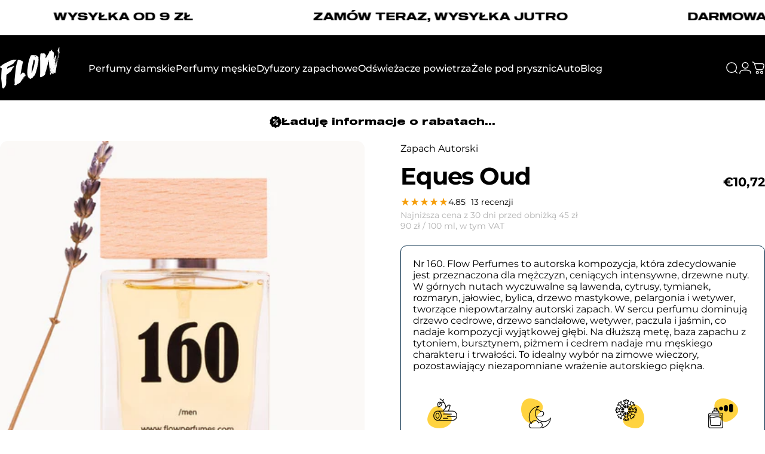

--- FILE ---
content_type: text/html; charset=utf-8
request_url: https://flowperfumes.com/pl-de/products/eques-oud
body_size: 75019
content:
<!doctype html>
<html class="no-js" lang="pl" dir="ltr">
  <head>
    <meta charset="utf-8">
    <meta http-equiv="X-UA-Compatible" content="IE=edge,chrome=1">
    <meta name="viewport" content="width=device-width,initial-scale=1">
    <meta name="theme-color" content="#171717">
    <link rel="canonical" href="https://flowperfumes.com/pl-de/products/eques-oud">
    <link rel="preconnect" href="https://cdn.shopify.com" crossorigin>
    <link rel="preconnect" href="https://fonts.shopifycdn.com" crossorigin>
    
    <link rel="dns-prefetch" href="https://ajax.googleapis.com">
    <link rel="dns-prefetch" href="https://maps.googleapis.com">
    <link rel="dns-prefetch" href="https://maps.gstatic.com">
    
<link rel="shortcut icon" href="//flowperfumes.com/cdn/shop/files/favicon_flow.png?crop=center&height=32&v=1661979682&width=32" type="image/png" /><title>Zapach autorski Eques Oud - Flow Perfumes Nr 160</title><meta name="description" content="Odkryj wodę perfumowaną dla mężczyzn od Flow Perfumes - Zapach autorski Eques Oud. To intensywna, drzewna kompozycja idealnie nadająca się na zimowe dni! Francuskie perfumy od Flow Perfumes cechują się niezwykłą trwałością dzięki 20% zaperfumowania. Do wyboru są pojemności 50 ml i 3 ml.">
<meta property="og:site_name" content="Flow Perfumes">
<meta property="og:url" content="https://flowperfumes.com/pl-de/products/eques-oud">
<meta property="og:title" content="Eques Oud">
<meta property="og:type" content="product">
<meta property="og:description" content="Odkryj wodę perfumowaną dla mężczyzn od Flow Perfumes - Zapach autorski Eques Oud. To intensywna, drzewna kompozycja idealnie nadająca się na zimowe dni! Francuskie perfumy od Flow Perfumes cechują się niezwykłą trwałością dzięki 20% zaperfumowania. Do wyboru są pojemności 50 ml i 3 ml."><meta property="og:price:amount" content="1,43">
  <meta property="og:price:currency" content="EUR"><meta property="og:image" content="http://flowperfumes.com/cdn/shop/files/ZapachautorskiEquesOud_FlowPerfumesnr160_f6ba93e6-3baa-408f-a995-61ca30c1e7d9.jpg?v=1737034094">
  <meta property="og:image:secure_url" content="https://flowperfumes.com/cdn/shop/files/ZapachautorskiEquesOud_FlowPerfumesnr160_f6ba93e6-3baa-408f-a995-61ca30c1e7d9.jpg?v=1737034094">
  <meta property="og:image:width" content="1024">
  <meta property="og:image:height" content="1024"><meta name="twitter:site" content="@">
<meta name="twitter:card" content="summary_large_image">
<meta name="twitter:title" content="Eques Oud">
<meta name="twitter:description" content="Odkryj wodę perfumowaną dla mężczyzn od Flow Perfumes - Zapach autorski Eques Oud. To intensywna, drzewna kompozycja idealnie nadająca się na zimowe dni! Francuskie perfumy od Flow Perfumes cechują się niezwykłą trwałością dzięki 20% zaperfumowania. Do wyboru są pojemności 50 ml i 3 ml.">
<style>@font-face {
  font-family: Montserrat;
  font-weight: 400;
  font-style: normal;
  font-display: swap;
  src: url("//flowperfumes.com/cdn/fonts/montserrat/montserrat_n4.81949fa0ac9fd2021e16436151e8eaa539321637.woff2") format("woff2"),
       url("//flowperfumes.com/cdn/fonts/montserrat/montserrat_n4.a6c632ca7b62da89c3594789ba828388aac693fe.woff") format("woff");
}
@font-face {
  font-family: Montserrat;
  font-weight: 500;
  font-style: normal;
  font-display: swap;
  src: url("//flowperfumes.com/cdn/fonts/montserrat/montserrat_n5.07ef3781d9c78c8b93c98419da7ad4fbeebb6635.woff2") format("woff2"),
       url("//flowperfumes.com/cdn/fonts/montserrat/montserrat_n5.adf9b4bd8b0e4f55a0b203cdd84512667e0d5e4d.woff") format("woff");
}
@font-face {
  font-family: Montserrat;
  font-weight: 700;
  font-style: normal;
  font-display: swap;
  src: url("//flowperfumes.com/cdn/fonts/montserrat/montserrat_n7.3c434e22befd5c18a6b4afadb1e3d77c128c7939.woff2") format("woff2"),
       url("//flowperfumes.com/cdn/fonts/montserrat/montserrat_n7.5d9fa6e2cae713c8fb539a9876489d86207fe957.woff") format("woff");
}
@font-face {
  font-family: Montserrat;
  font-weight: 400;
  font-style: italic;
  font-display: swap;
  src: url("//flowperfumes.com/cdn/fonts/montserrat/montserrat_i4.5a4ea298b4789e064f62a29aafc18d41f09ae59b.woff2") format("woff2"),
       url("//flowperfumes.com/cdn/fonts/montserrat/montserrat_i4.072b5869c5e0ed5b9d2021e4c2af132e16681ad2.woff") format("woff");
}
@font-face {
  font-family: Montserrat;
  font-weight: 700;
  font-style: italic;
  font-display: swap;
  src: url("//flowperfumes.com/cdn/fonts/montserrat/montserrat_i7.a0d4a463df4f146567d871890ffb3c80408e7732.woff2") format("woff2"),
       url("//flowperfumes.com/cdn/fonts/montserrat/montserrat_i7.f6ec9f2a0681acc6f8152c40921d2a4d2e1a2c78.woff") format("woff");
}
:root {
    /*! General */
    --color-base-text: 0 0 0;
    --color-base-highlight: 255 221 191;
    --color-base-background: 255 255 255;
    --color-base-button: 23 23 23;
    --color-base-button-gradient: #171717;
    --color-base-button-text: 255 255 255;
    --color-keyboard-focus: 11 97 205;
    --color-shadow: 168 232 226;
    --color-price: 0 0 0;
    --color-sale-price: 225 29 72;
    --color-sale-tag: 225 29 72;
    --color-sale-tag-text: 255 255 255;
    --color-rating: 245 158 11;
    --color-placeholder: 250 249 247;
    --color-success-text: 77 124 15;
    --color-success-background: 247 254 231;
    --color-error-text: 190 18 60;
    --color-error-background: 255 241 242;
    --color-info-text: 180 83 9;
    --color-info-background: 255 251 235;
    
    /*! Menu and drawers */
    --color-drawer-text: 23 23 23;
    --color-drawer-background: 255 255 255;
    --color-drawer-button-background: 23 23 23;
    --color-drawer-button-gradient: #171717;
    --color-drawer-button-text: 255 255 255;
    --color-drawer-overlay: 23 23 23;

    /*! Product card */
    --card-radius: var(--rounded-card);
    --card-border-width: 0.0rem;
    --card-border-opacity: 0.0;
    --card-shadow-opacity: 0.0;
    --card-shadow-horizontal-offset: 0.0rem;
    --card-shadow-vertical-offset: 0.0rem;

    /*! Buttons */
    --buttons-radius: var(--rounded-button);
    --buttons-border-width: 1px;
    --buttons-border-opacity: 1.0;
    --buttons-shadow-opacity: 0.0;
    --buttons-shadow-horizontal-offset: 0px;
    --buttons-shadow-vertical-offset: 0px;

    /*! Inputs */
    --inputs-radius: var(--rounded-input);
    --inputs-border-width: 1px;
    --inputs-border-opacity: 0.5;

    /*! Spacing */
    --sp-0d5: 0.125rem;
    --sp-1: 0.25rem;
    --sp-1d5: 0.375rem;
    --sp-2: 0.5rem;
    --sp-2d5: 0.625rem;
    --sp-3: 0.75rem;
    --sp-3d5: 0.875rem;
    --sp-4: 1rem;
    --sp-4d5: 1.125rem;
    --sp-5: 1.25rem;
    --sp-5d5: 1.375rem;
    --sp-6: 1.5rem;
    --sp-6d5: 1.625rem;
    --sp-7: 1.75rem;
    --sp-7d5: 1.875rem;
    --sp-8: 2rem;
    --sp-8d5: 2.125rem;
    --sp-9: 2.25rem;
    --sp-9d5: 2.375rem;
    --sp-10: 2.5rem;
    --sp-10d5: 2.625rem;
    --sp-11: 2.75rem;
    --sp-12: 3rem;
    --sp-13: 3.25rem;
    --sp-14: 3.5rem;
    --sp-15: 3.875rem;
    --sp-16: 4rem;
    --sp-18: 4.5rem;
    --sp-20: 5rem;
    --sp-23: 5.625rem;
    --sp-24: 6rem;
    --sp-28: 7rem;
    --sp-32: 8rem;
    --sp-36: 9rem;
    --sp-40: 10rem;
    --sp-44: 11rem;
    --sp-48: 12rem;
    --sp-52: 13rem;
    --sp-56: 14rem;
    --sp-60: 15rem;
    --sp-64: 16rem;
    --sp-68: 17rem;
    --sp-72: 18rem;
    --sp-80: 20rem;
    --sp-96: 24rem;
    --sp-100: 32rem;

    /*! Font family */
    --font-heading-family: Montserrat, sans-serif;
    --font-heading-style: normal;
    --font-heading-weight: 700;
    --font-heading-line-height: 1;
    --font-heading-letter-spacing: -0.03em;
    

    --font-body-family: Montserrat, sans-serif;
    --font-body-style: normal;
    --font-body-weight: 400;
    --font-body-line-height: 1.2;
    --font-body-letter-spacing: 0.0em;

    --font-navigation-family: var(--font-body-family);
    --font-navigation-size: clamp(0.875rem, 0.748rem + 0.3174vw, 1.125rem);
    --font-navigation-weight: 500;
    

    --font-button-family: var(--font-body-family);
    --font-button-size: clamp(0.875rem, 0.8115rem + 0.1587vw, 1.0rem);
    --font-button-weight: 500;
    

    --font-product-family: var(--font-body-family);
    --font-product-size: clamp(1.0rem, 0.873rem + 0.3175vw, 1.25rem);
    --font-product-weight: 500;
    

    /*! Font size */
    --text-3xs: 0.625rem;
    --text-2xs: 0.6875rem;
    --text-xs: 0.75rem;
    --text-2sm: 0.8125rem;
    --text-sm: 0.875rem;
    --text-base: 1.0rem;
    --text-lg: 1.125rem;
    --text-xl: 1.25rem;
    --text-2xl: 1.5rem;
    --text-3xl: 1.875rem;
    --text-4xl: 2.25rem;
    --text-5xl: 3.0rem;
    --text-6xl: 3.75rem;
    --text-7xl: 4.5rem;
    --text-8xl: 6.0rem;

    /*! Layout */
    --page-width: 1800px;
    --gap-padding: clamp(var(--sp-5), 2.526vw, var(--sp-12));
    --grid-gap: clamp(40px, 20vw, 60px);
    --page-padding: var(--sp-5);
    --page-container: min(calc(100vw - var(--scrollbar-width, 0px) - var(--page-padding) * 2), var(--page-width));
    --rounded-button: 0.375rem;
    --rounded-input: 0.375rem;
    --rounded-card: clamp(var(--sp-2d5), 1.053vw, var(--sp-5));
    --rounded-block: clamp(var(--sp-2d5), 1.053vw, var(--sp-5));

    /*! Other */
    --icon-weight: 1.5px;
  }

  @media screen and (min-width: 1024px) {
    :root {
      --page-padding: var(--sp-9);
    }
  }

  @media screen and (min-width: 1280px) {
    :root {
      --gap-padding: var(--sp-12);
      --page-padding: var(--sp-12);
      --page-container: min(calc(100vw - var(--scrollbar-width, 0px) - var(--page-padding) * 2), max(var(--page-width), 1280px));
    }
  }

  @media screen and (min-width: 1536px) {
    :root {
      --page-padding: max(var(--sp-12), 50vw - var(--scrollbar-width, 0px)/2 - var(--page-width)/2);
    }
  }
</style>
  <link rel="preload" as="font" href="//flowperfumes.com/cdn/fonts/montserrat/montserrat_n4.81949fa0ac9fd2021e16436151e8eaa539321637.woff2" type="font/woff2" crossorigin>
  

  <link rel="preload" as="font" href="//flowperfumes.com/cdn/fonts/montserrat/montserrat_n7.3c434e22befd5c18a6b4afadb1e3d77c128c7939.woff2" type="font/woff2" crossorigin>
  
<link href="//flowperfumes.com/cdn/shop/t/247/assets/theme.css?v=170060359207655550861757593882" rel="stylesheet" type="text/css" media="all" /><link rel="stylesheet" href="//flowperfumes.com/cdn/shop/t/247/assets/apps.css?v=162097722211979372921757593882" media="print" fetchpriority="low" onload="this.media='all'">

    <script>window.performance && window.performance.mark && window.performance.mark('shopify.content_for_header.start');</script><meta name="google-site-verification" content="nif7CeTk5kfSmjXLN99m-EzZTdGig3J1aOX0K9whXo8">
<meta name="google-site-verification" content="H-NyRx1QsEYVR79yfJ14rTEe6r9cbRE4ceCSG9fSG3I">
<meta name="google-site-verification" content="VtvLv4THyIwXJae42gtz23E8tdFJ7TSiTpYSoLLwi7U">
<meta name="facebook-domain-verification" content="h6u12edwt95tsqg96pgggsm4vak1mh">
<meta id="shopify-digital-wallet" name="shopify-digital-wallet" content="/31400165509/digital_wallets/dialog">
<link rel="alternate" hreflang="x-default" href="https://flowperfumes.com/products/eques-oud">
<link rel="alternate" hreflang="pl" href="https://flowperfumes.com/products/eques-oud">
<link rel="alternate" hreflang="pl-DE" href="https://flowperfumes.com/pl-de/products/eques-oud">
<link rel="alternate" hreflang="pl-CZ" href="https://flowperfumes.com/pl-cz/products/eques-oud">
<link rel="alternate" hreflang="pl-SK" href="https://flowperfumes.com/pl-sk/products/eques-oud">
<link rel="alternate" hreflang="pl-SI" href="https://flowperfumes.com/pl-si/products/eques-oud">
<link rel="alternate" hreflang="pl-AT" href="https://flowperfumes.com/pl-at/products/eques-oud">
<link rel="alternate" hreflang="pl-HU" href="https://flowperfumes.com/pl-hu/products/eques-oud">
<link rel="alternate" hreflang="pl-BE" href="https://flowperfumes.com/pl-be/products/eques-oud">
<link rel="alternate" hreflang="pl-NL" href="https://flowperfumes.com/pl-nl/products/eques-oud">
<link rel="alternate" hreflang="pl-DK" href="https://flowperfumes.com/pl-dk/products/eques-oud">
<link rel="alternate" hreflang="pl-FR" href="https://flowperfumes.com/pl-fr/products/eques-oud">
<link rel="alternate" hreflang="pl-LT" href="https://flowperfumes.com/pl-lt/products/eques-oud">
<link rel="alternate" hreflang="pl-LV" href="https://flowperfumes.com/pl-lv/products/eques-oud">
<link rel="alternate" hreflang="pl-IT" href="https://flowperfumes.com/pl-it/products/eques-oud">
<link rel="alternate" type="application/json+oembed" href="https://flowperfumes.com/pl-de/products/eques-oud.oembed">
<script async="async" src="/checkouts/internal/preloads.js?locale=pl-DE"></script>
<script id="shopify-features" type="application/json">{"accessToken":"ae6aa5b0059351f57a464e0d2428421c","betas":["rich-media-storefront-analytics"],"domain":"flowperfumes.com","predictiveSearch":true,"shopId":31400165509,"locale":"pl"}</script>
<script>var Shopify = Shopify || {};
Shopify.shop = "flowperfumes.myshopify.com";
Shopify.locale = "pl";
Shopify.currency = {"active":"EUR","rate":"0.238252"};
Shopify.country = "DE";
Shopify.theme = {"name":"03\/11\/2025","id":186960904535,"schema_name":"Concept","schema_version":"5.0.1","theme_store_id":2412,"role":"main"};
Shopify.theme.handle = "null";
Shopify.theme.style = {"id":null,"handle":null};
Shopify.cdnHost = "flowperfumes.com/cdn";
Shopify.routes = Shopify.routes || {};
Shopify.routes.root = "/pl-de/";</script>
<script type="module">!function(o){(o.Shopify=o.Shopify||{}).modules=!0}(window);</script>
<script>!function(o){function n(){var o=[];function n(){o.push(Array.prototype.slice.apply(arguments))}return n.q=o,n}var t=o.Shopify=o.Shopify||{};t.loadFeatures=n(),t.autoloadFeatures=n()}(window);</script>
<script id="shop-js-analytics" type="application/json">{"pageType":"product"}</script>
<script defer="defer" async type="module" src="//flowperfumes.com/cdn/shopifycloud/shop-js/modules/v2/client.init-shop-cart-sync_CBup9hwf.pl.esm.js"></script>
<script defer="defer" async type="module" src="//flowperfumes.com/cdn/shopifycloud/shop-js/modules/v2/chunk.common_D_ekSGzr.esm.js"></script>
<script defer="defer" async type="module" src="//flowperfumes.com/cdn/shopifycloud/shop-js/modules/v2/chunk.modal_Djuln7dH.esm.js"></script>
<script type="module">
  await import("//flowperfumes.com/cdn/shopifycloud/shop-js/modules/v2/client.init-shop-cart-sync_CBup9hwf.pl.esm.js");
await import("//flowperfumes.com/cdn/shopifycloud/shop-js/modules/v2/chunk.common_D_ekSGzr.esm.js");
await import("//flowperfumes.com/cdn/shopifycloud/shop-js/modules/v2/chunk.modal_Djuln7dH.esm.js");

  window.Shopify.SignInWithShop?.initShopCartSync?.({"fedCMEnabled":true,"windoidEnabled":true});

</script>
<script id="__st">var __st={"a":31400165509,"offset":3600,"reqid":"0181f165-b132-4939-98e9-beebed332413-1769106331","pageurl":"flowperfumes.com\/pl-de\/products\/eques-oud","u":"4d56ba5c3d1a","p":"product","rtyp":"product","rid":8590585004375};</script>
<script>window.ShopifyPaypalV4VisibilityTracking = true;</script>
<script id="captcha-bootstrap">!function(){'use strict';const t='contact',e='account',n='new_comment',o=[[t,t],['blogs',n],['comments',n],[t,'customer']],c=[[e,'customer_login'],[e,'guest_login'],[e,'recover_customer_password'],[e,'create_customer']],r=t=>t.map((([t,e])=>`form[action*='/${t}']:not([data-nocaptcha='true']) input[name='form_type'][value='${e}']`)).join(','),a=t=>()=>t?[...document.querySelectorAll(t)].map((t=>t.form)):[];function s(){const t=[...o],e=r(t);return a(e)}const i='password',u='form_key',d=['recaptcha-v3-token','g-recaptcha-response','h-captcha-response',i],f=()=>{try{return window.sessionStorage}catch{return}},m='__shopify_v',_=t=>t.elements[u];function p(t,e,n=!1){try{const o=window.sessionStorage,c=JSON.parse(o.getItem(e)),{data:r}=function(t){const{data:e,action:n}=t;return t[m]||n?{data:e,action:n}:{data:t,action:n}}(c);for(const[e,n]of Object.entries(r))t.elements[e]&&(t.elements[e].value=n);n&&o.removeItem(e)}catch(o){console.error('form repopulation failed',{error:o})}}const l='form_type',E='cptcha';function T(t){t.dataset[E]=!0}const w=window,h=w.document,L='Shopify',v='ce_forms',y='captcha';let A=!1;((t,e)=>{const n=(g='f06e6c50-85a8-45c8-87d0-21a2b65856fe',I='https://cdn.shopify.com/shopifycloud/storefront-forms-hcaptcha/ce_storefront_forms_captcha_hcaptcha.v1.5.2.iife.js',D={infoText:'Chronione przez hCaptcha',privacyText:'Prywatność',termsText:'Warunki'},(t,e,n)=>{const o=w[L][v],c=o.bindForm;if(c)return c(t,g,e,D).then(n);var r;o.q.push([[t,g,e,D],n]),r=I,A||(h.body.append(Object.assign(h.createElement('script'),{id:'captcha-provider',async:!0,src:r})),A=!0)});var g,I,D;w[L]=w[L]||{},w[L][v]=w[L][v]||{},w[L][v].q=[],w[L][y]=w[L][y]||{},w[L][y].protect=function(t,e){n(t,void 0,e),T(t)},Object.freeze(w[L][y]),function(t,e,n,w,h,L){const[v,y,A,g]=function(t,e,n){const i=e?o:[],u=t?c:[],d=[...i,...u],f=r(d),m=r(i),_=r(d.filter((([t,e])=>n.includes(e))));return[a(f),a(m),a(_),s()]}(w,h,L),I=t=>{const e=t.target;return e instanceof HTMLFormElement?e:e&&e.form},D=t=>v().includes(t);t.addEventListener('submit',(t=>{const e=I(t);if(!e)return;const n=D(e)&&!e.dataset.hcaptchaBound&&!e.dataset.recaptchaBound,o=_(e),c=g().includes(e)&&(!o||!o.value);(n||c)&&t.preventDefault(),c&&!n&&(function(t){try{if(!f())return;!function(t){const e=f();if(!e)return;const n=_(t);if(!n)return;const o=n.value;o&&e.removeItem(o)}(t);const e=Array.from(Array(32),(()=>Math.random().toString(36)[2])).join('');!function(t,e){_(t)||t.append(Object.assign(document.createElement('input'),{type:'hidden',name:u})),t.elements[u].value=e}(t,e),function(t,e){const n=f();if(!n)return;const o=[...t.querySelectorAll(`input[type='${i}']`)].map((({name:t})=>t)),c=[...d,...o],r={};for(const[a,s]of new FormData(t).entries())c.includes(a)||(r[a]=s);n.setItem(e,JSON.stringify({[m]:1,action:t.action,data:r}))}(t,e)}catch(e){console.error('failed to persist form',e)}}(e),e.submit())}));const S=(t,e)=>{t&&!t.dataset[E]&&(n(t,e.some((e=>e===t))),T(t))};for(const o of['focusin','change'])t.addEventListener(o,(t=>{const e=I(t);D(e)&&S(e,y())}));const B=e.get('form_key'),M=e.get(l),P=B&&M;t.addEventListener('DOMContentLoaded',(()=>{const t=y();if(P)for(const e of t)e.elements[l].value===M&&p(e,B);[...new Set([...A(),...v().filter((t=>'true'===t.dataset.shopifyCaptcha))])].forEach((e=>S(e,t)))}))}(h,new URLSearchParams(w.location.search),n,t,e,['guest_login'])})(!0,!0)}();</script>
<script integrity="sha256-4kQ18oKyAcykRKYeNunJcIwy7WH5gtpwJnB7kiuLZ1E=" data-source-attribution="shopify.loadfeatures" defer="defer" src="//flowperfumes.com/cdn/shopifycloud/storefront/assets/storefront/load_feature-a0a9edcb.js" crossorigin="anonymous"></script>
<script data-source-attribution="shopify.dynamic_checkout.dynamic.init">var Shopify=Shopify||{};Shopify.PaymentButton=Shopify.PaymentButton||{isStorefrontPortableWallets:!0,init:function(){window.Shopify.PaymentButton.init=function(){};var t=document.createElement("script");t.src="https://flowperfumes.com/cdn/shopifycloud/portable-wallets/latest/portable-wallets.pl.js",t.type="module",document.head.appendChild(t)}};
</script>
<script data-source-attribution="shopify.dynamic_checkout.buyer_consent">
  function portableWalletsHideBuyerConsent(e){var t=document.getElementById("shopify-buyer-consent"),n=document.getElementById("shopify-subscription-policy-button");t&&n&&(t.classList.add("hidden"),t.setAttribute("aria-hidden","true"),n.removeEventListener("click",e))}function portableWalletsShowBuyerConsent(e){var t=document.getElementById("shopify-buyer-consent"),n=document.getElementById("shopify-subscription-policy-button");t&&n&&(t.classList.remove("hidden"),t.removeAttribute("aria-hidden"),n.addEventListener("click",e))}window.Shopify?.PaymentButton&&(window.Shopify.PaymentButton.hideBuyerConsent=portableWalletsHideBuyerConsent,window.Shopify.PaymentButton.showBuyerConsent=portableWalletsShowBuyerConsent);
</script>
<script data-source-attribution="shopify.dynamic_checkout.cart.bootstrap">document.addEventListener("DOMContentLoaded",(function(){function t(){return document.querySelector("shopify-accelerated-checkout-cart, shopify-accelerated-checkout")}if(t())Shopify.PaymentButton.init();else{new MutationObserver((function(e,n){t()&&(Shopify.PaymentButton.init(),n.disconnect())})).observe(document.body,{childList:!0,subtree:!0})}}));
</script>

<script>window.performance && window.performance.mark && window.performance.mark('shopify.content_for_header.end');</script>

    <script src="//flowperfumes.com/cdn/shop/t/247/assets/vendor.js?v=83836565987576270061757593882" defer="defer"></script>
    <script src="//flowperfumes.com/cdn/shop/t/247/assets/theme.js?v=61375196828890146511757593882" defer="defer"></script><script src="//flowperfumes.com/cdn/shop/t/247/assets/tab-attention.js?v=67915533078656033861757593882" defer="defer"></script><script>
  document.documentElement.classList.replace('no-js', 'js');

  window.theme = window.theme || {};
  theme.routes = {
    shop_url: 'https://flowperfumes.com',
    root_url: '/pl-de',
    cart_url: '/pl-de/cart',
    cart_add_url: '/pl-de/cart/add',
    cart_change_url: '/pl-de/cart/change',
    cart_update_url: '/pl-de/cart/update',
    search_url: '/pl-de/search',
    predictive_search_url: '/pl-de/search/suggest'
  };

  theme.variantStrings = {
    preOrder: "Przed Sprzedaż",
    addToCart: "Dodaj do koszyka",
    soldOut: "Wyprzedane",
    unavailable: "Niedostępne",
    addToBundle: "Dodaj do pakietu",
    backInStock: "Powiadom mnie, gdy będzie dostępny"
  };

  theme.shippingCalculatorStrings = {
    error: "Podczas pobierania stawek wysyłki wystąpił jeden lub więcej błędów:",
    notFound: "Przepraszamy, nie wysyłamy pod Twój adres.",
    oneResult: "Dla Twojego adresu obowiązuje jedna stawka za wysyłkę:",
    multipleResults: "Istnieje wiele stawek wysyłki dla Twojego adresu:"
  };

  theme.discountStrings = {
    error: "Nie można dodać kodu rabatowego do Twojego koszyka",
    shippingError: "Rabaty na wysyłkę są widoczne przy realizacji zakupu, gdy dodany zostanie adres"
  };

  theme.recipientFormStrings = {
    expanded: "Formularz odbiorcy karty upominkowej rozwinięty",
    collapsed: "Formularz odbiorcy karty upominkowej zwinięty"
  };

  theme.quickOrderListStrings = {
    itemsAdded: "Dodano [quantity] pozycje(-i)",
    itemAdded: "Dodano [quantity] pozycję",
    itemsRemoved: "Usunięto [quantity] pozycje(-i)",
    itemRemoved: "Usunięto [quantity] pozycję",
    viewCart: "Pokaż koszyk",
    each: "[money]\/szt.",
    minError: "Pozycja ma minimalny limit [min]",
    maxError: "Pozycja ma maksymalny limit [max]",
    stepError: "Możesz dodać tę pozycję tylko z przyrostem o [step]"
  };

  theme.cartStrings = {
    error: "Wystąpił błąd podczas aktualizacji koszyka. Spróbuj ponownie.",
    quantityError: "Do koszyka możesz dodać tylko [quantity] tego produktu.",
    giftNoteAttribute: "Wiadomość do prezentu",
    giftWrapAttribute: "Pakowanie prezentowe",
    giftWrapBooleanTrue: "Tak",
    targetProductAttribute: "Dla"
  };

  theme.dateStrings = {
    d: "d",
    day: "Dzień",
    days: "Dni",
    h: "g",
    hour: "Godzina",
    hours: "Godziny",
    m: "m",
    minute: "Min",
    minutes: "Min",
    s: "s",
    second: "Sek",
    seconds: "Sek"
  };theme.tabAttentionStrings = {
      firstMessage: "Twoje perfumy czekają",
      nextMessage: "Pamiętasz o Flow?",
      messageDelay: 3
    };theme.strings = {
    recentlyViewedEmpty: "Ostatnio oglądane jest puste.",
    close: "Zamknąć",
    next: "Następny",
    previous: "Poprzedni",
    qrImageAlt: "Kod QR — zeskanuj, aby zrealizować kartę podarunkową"
  };

  theme.settings = {
    moneyFormat: "€{{amount_with_comma_separator}}",
    moneyWithCurrencyFormat: "€{{amount_with_comma_separator}} EUR",
    currencyCodeEnabled: false,
    externalLinksNewTab: true,
    cartType: "drawer",
    isCartTemplate: false,
    pswpModule: "\/\/flowperfumes.com\/cdn\/shop\/t\/247\/assets\/photoswipe.min.js?v=41760041872977459911757593882",
    themeName: 'Concept',
    themeVersion: '5.0.1',
    agencyId: ''
  };// We save the product ID in local storage to be eventually used for recently viewed section
    try {
      const recentlyViewedProducts = new Set(JSON.parse(window.localStorage.getItem(`${theme.settings.themeName}:recently-viewed`) || '[]'));

      recentlyViewedProducts.delete(8590585004375); // Delete first to re-move the product
      recentlyViewedProducts.add(8590585004375);

      window.localStorage.setItem(`${theme.settings.themeName}:recently-viewed`, JSON.stringify(Array.from(recentlyViewedProducts.values()).reverse()));
    } catch (e) {
      // Safari in private mode does not allow setting item, we silently fail
    }</script>
<!-- BEGIN app block: shopify://apps/judge-me-reviews/blocks/judgeme_core/61ccd3b1-a9f2-4160-9fe9-4fec8413e5d8 --><!-- Start of Judge.me Core -->






<link rel="dns-prefetch" href="https://cdnwidget.judge.me">
<link rel="dns-prefetch" href="https://cdn.judge.me">
<link rel="dns-prefetch" href="https://cdn1.judge.me">
<link rel="dns-prefetch" href="https://api.judge.me">

<script data-cfasync='false' class='jdgm-settings-script'>window.jdgmSettings={"pagination":5,"disable_web_reviews":false,"badge_no_review_text":"Brak recenzji","badge_n_reviews_text":"{{ n }} recenzji","badge_star_color":"#ffd23f","hide_badge_preview_if_no_reviews":true,"badge_hide_text":false,"enforce_center_preview_badge":false,"widget_title":"Recenzje klientów","widget_open_form_text":"Dodaj opinię","widget_close_form_text":"Anuluj opinię","widget_refresh_page_text":"Odśwież stronę","widget_summary_text":"W oparciu o {{ number_of_reviews }} opinii","widget_no_review_text":"Bądź pierwszym, który napisze recenzję","widget_name_field_text":"Wyświetlana nazwa","widget_verified_name_field_text":"Zweryfikowane imię (publiczne)","widget_name_placeholder_text":"Wyświetlana nazwa","widget_required_field_error_text":"To pole jest wymagane.","widget_email_field_text":"Adres email","widget_verified_email_field_text":"Zweryfikowany email (prywatny, nie może być edytowany)","widget_email_placeholder_text":"Twój adres email","widget_email_field_error_text":"Proszę wprowadź prawidłowy adres email.","widget_rating_field_text":"Ocena","widget_review_title_field_text":"Tytuł recenzji","widget_review_title_placeholder_text":"Nadaj tytuł swojej recenzji","widget_review_body_field_text":"Treść recenzji","widget_review_body_placeholder_text":"Zacznij pisać tutaj...","widget_pictures_field_text":"Zdjęcie/Film (opcjonalnie)","widget_submit_review_text":"Wyślij recenzję","widget_submit_verified_review_text":"Wyślij zweryfikowaną recenzję","widget_submit_success_msg_with_auto_publish":"Dziękujemy! Proszę odświeżyć stronę za kilka chwil, aby zobaczyć swoją recenzję. Możesz usunąć lub edytować swoją recenzję, logując się do \u003ca href='https://judge.me/login' target='_blank' rel='nofollow noopener'\u003eJudge.me\u003c/a\u003e","widget_submit_success_msg_no_auto_publish":"Dziękujemy! Twoja recenzja zostanie opublikowana, gdy tylko zostanie zatwierdzona przez administratora sklepu. Możesz usunąć lub edytować swoją recenzję, logując się do \u003ca href='https://judge.me/login' target='_blank' rel='nofollow noopener'\u003eJudge.me\u003c/a\u003e","widget_show_default_reviews_out_of_total_text":"Wyświetlanie {{ n_reviews_shown }} z {{ n_reviews }} recenzji.","widget_show_all_link_text":"Pokaż wszystkie","widget_show_less_link_text":"Pokaż mniej","widget_author_said_text":"{{ reviewer_name }} napisał(a):","widget_days_text":"{{ n }} dni temu","widget_weeks_text":"{{ n }} tygodni temu","widget_months_text":"{{ n }} miesięcy temu","widget_years_text":"{{ n }} lat temu","widget_yesterday_text":"Wczoraj","widget_today_text":"Dzisiaj","widget_replied_text":"\u003e\u003e {{ shop_name }} odpowiedział:","widget_read_more_text":"Czytaj więcej","widget_reviewer_name_as_initial":"last_initial","widget_rating_filter_color":"#000000","widget_rating_filter_see_all_text":"Zobacz wszystkie recenzje","widget_sorting_most_recent_text":"Najnowsze","widget_sorting_highest_rating_text":"Najwyższa ocena","widget_sorting_lowest_rating_text":"Najniższa ocena","widget_sorting_with_pictures_text":"Tylko zdjęcia","widget_sorting_most_helpful_text":"Najbardziej pomocne","widget_open_question_form_text":"Zadaj pytanie","widget_reviews_subtab_text":"Recenzje","widget_questions_subtab_text":"Pytania","widget_question_label_text":"Pytanie","widget_answer_label_text":"Odpowiedź","widget_question_placeholder_text":"Napisz swoje pytanie tutaj","widget_submit_question_text":"Wyślij pytanie","widget_question_submit_success_text":"Dziękujemy za Twoje pytanie! Powiadomimy Cię, gdy otrzyma odpowiedź.","widget_star_color":"#ffd23f","verified_badge_text":"Zweryfikowany użytkownik","verified_badge_bg_color":"","verified_badge_text_color":"","verified_badge_placement":"left-of-reviewer-name","widget_review_max_height":"","widget_hide_border":true,"widget_social_share":false,"widget_thumb":true,"widget_review_location_show":true,"widget_location_format":"country_iso_code","all_reviews_include_out_of_store_products":true,"all_reviews_out_of_store_text":"(poza sklepem)","all_reviews_pagination":100,"all_reviews_product_name_prefix_text":"o","enable_review_pictures":true,"enable_question_anwser":false,"widget_theme":"align","review_date_format":"timestamp","default_sort_method":"highest-rating","widget_product_reviews_subtab_text":"Recenzje produktu","widget_shop_reviews_subtab_text":"Recenzje sklepu","widget_other_products_reviews_text":"Recenzje dla innych produktów","widget_store_reviews_subtab_text":"Recenzje sklepu","widget_no_store_reviews_text":"Ten sklep nie ma jeszcze żadnych recenzji","widget_web_restriction_product_reviews_text":"Ten produkt nie ma jeszcze żadnych recenzji","widget_no_items_text":"Nie znaleziono elementów","widget_show_more_text":"Pokaż więcej","widget_write_a_store_review_text":"Napisz opinię o nas","widget_other_languages_heading":"Recenzje w innych językach","widget_translate_review_text":"Przetłumacz recenzję na {{ language }}","widget_translating_review_text":"Tłumaczenie...","widget_show_original_translation_text":"Pokaż oryginał ({{ language }})","widget_translate_review_failed_text":"Nie udało się przetłumaczyć recenzji.","widget_translate_review_retry_text":"Spróbuj ponownie","widget_translate_review_try_again_later_text":"Spróbuj ponownie później","show_product_url_for_grouped_product":false,"widget_sorting_pictures_first_text":"Zdjęcia najpierw","show_pictures_on_all_rev_page_mobile":false,"show_pictures_on_all_rev_page_desktop":false,"floating_tab_hide_mobile_install_preference":false,"floating_tab_button_name":"★ Recenzje","floating_tab_title":"Niech klienci mówią za nas","floating_tab_button_color":"","floating_tab_button_background_color":"","floating_tab_url":"","floating_tab_url_enabled":false,"floating_tab_tab_style":"text","all_reviews_text_badge_text":"Klienci oceniają nas na {{ shop.metafields.judgeme.all_reviews_rating | round: 1 }}/5 na podstawie {{ shop.metafields.judgeme.all_reviews_count }} recenzji.","all_reviews_text_badge_text_branded_style":"{{ shop.metafields.judgeme.all_reviews_rating | round: 1 }} na 5 gwiazdek na podstawie {{ shop.metafields.judgeme.all_reviews_count }} recenzji","is_all_reviews_text_badge_a_link":false,"show_stars_for_all_reviews_text_badge":false,"all_reviews_text_badge_url":"","all_reviews_text_style":"branded","all_reviews_text_color_style":"judgeme_brand_color","all_reviews_text_color":"#108474","all_reviews_text_show_jm_brand":true,"featured_carousel_show_header":true,"featured_carousel_title":"Niech klienci mówią za nas","testimonials_carousel_title":"Klienci mówią o nas","videos_carousel_title":"Prawdziwe historie klientów","cards_carousel_title":"Klienci mówią o nas","featured_carousel_count_text":"z {{ n }} recenzji","featured_carousel_add_link_to_all_reviews_page":false,"featured_carousel_url":"","featured_carousel_show_images":true,"featured_carousel_autoslide_interval":5,"featured_carousel_arrows_on_the_sides":false,"featured_carousel_height":250,"featured_carousel_width":80,"featured_carousel_image_size":0,"featured_carousel_image_height":250,"featured_carousel_arrow_color":"#eeeeee","verified_count_badge_style":"vintage","verified_count_badge_orientation":"horizontal","verified_count_badge_color_style":"judgeme_brand_color","verified_count_badge_color":"#108474","is_verified_count_badge_a_link":false,"verified_count_badge_url":"","verified_count_badge_show_jm_brand":true,"widget_rating_preset_default":5,"widget_first_sub_tab":"product-reviews","widget_show_histogram":true,"widget_histogram_use_custom_color":true,"widget_pagination_use_custom_color":true,"widget_star_use_custom_color":true,"widget_verified_badge_use_custom_color":false,"widget_write_review_use_custom_color":false,"picture_reminder_submit_button":"Upload Pictures","enable_review_videos":false,"mute_video_by_default":false,"widget_sorting_videos_first_text":"Najpierw filmy","widget_review_pending_text":"Oczekujące","featured_carousel_items_for_large_screen":3,"social_share_options_order":"Facebook,Twitter","remove_microdata_snippet":true,"disable_json_ld":false,"enable_json_ld_products":false,"preview_badge_show_question_text":false,"preview_badge_no_question_text":"Brak pytań","preview_badge_n_question_text":"{{ number_of_questions }} pytań","qa_badge_show_icon":false,"qa_badge_position":"same-row","remove_judgeme_branding":true,"widget_add_search_bar":false,"widget_search_bar_placeholder":"Szukaj","widget_sorting_verified_only_text":"Tylko zweryfikowane","featured_carousel_theme":"card","featured_carousel_show_rating":true,"featured_carousel_show_title":true,"featured_carousel_show_body":true,"featured_carousel_show_date":false,"featured_carousel_show_reviewer":true,"featured_carousel_show_product":false,"featured_carousel_header_background_color":"#108474","featured_carousel_header_text_color":"#ffffff","featured_carousel_name_product_separator":"reviewed","featured_carousel_full_star_background":"#108474","featured_carousel_empty_star_background":"#dadada","featured_carousel_vertical_theme_background":"#f9fafb","featured_carousel_verified_badge_enable":true,"featured_carousel_verified_badge_color":"#108474","featured_carousel_border_style":"round","featured_carousel_review_line_length_limit":3,"featured_carousel_more_reviews_button_text":"Czytaj więcej recenzji","featured_carousel_view_product_button_text":"Zobacz produkt","all_reviews_page_load_reviews_on":"scroll","all_reviews_page_load_more_text":"Załaduj więcej recenzji","disable_fb_tab_reviews":false,"enable_ajax_cdn_cache":false,"widget_advanced_speed_features":5,"widget_public_name_text":"wyświetlane publicznie jako","default_reviewer_name":"Jan K.","default_reviewer_name_has_non_latin":true,"widget_reviewer_anonymous":"Anonimowy","medals_widget_title":"Judge.me Medale za Recenzje","medals_widget_background_color":"#f9fafb","medals_widget_position":"footer_all_pages","medals_widget_border_color":"#f9fafb","medals_widget_verified_text_position":"left","medals_widget_use_monochromatic_version":false,"medals_widget_elements_color":"#108474","show_reviewer_avatar":false,"widget_invalid_yt_video_url_error_text":"To nie jest URL filmu YouTube","widget_max_length_field_error_text":"Proszę wprowadź nie więcej niż {0} znaków.","widget_show_country_flag":true,"widget_show_collected_via_shop_app":true,"widget_verified_by_shop_badge_style":"light","widget_verified_by_shop_text":"Zweryfikowano przez sklep","widget_show_photo_gallery":true,"widget_load_with_code_splitting":true,"widget_ugc_install_preference":false,"widget_ugc_title":"Stworzone przez nas, udostępnione przez Ciebie","widget_ugc_subtitle":"Oznacz nas, aby zobaczyć swoje zdjęcie na naszej stronie","widget_ugc_arrows_color":"#ffffff","widget_ugc_primary_button_text":"Kup teraz","widget_ugc_primary_button_background_color":"#108474","widget_ugc_primary_button_text_color":"#ffffff","widget_ugc_primary_button_border_width":"0","widget_ugc_primary_button_border_style":"none","widget_ugc_primary_button_border_color":"#108474","widget_ugc_primary_button_border_radius":"25","widget_ugc_secondary_button_text":"Załaduj więcej","widget_ugc_secondary_button_background_color":"#ffffff","widget_ugc_secondary_button_text_color":"#108474","widget_ugc_secondary_button_border_width":"2","widget_ugc_secondary_button_border_style":"solid","widget_ugc_secondary_button_border_color":"#108474","widget_ugc_secondary_button_border_radius":"25","widget_ugc_reviews_button_text":"Zobacz recenzje","widget_ugc_reviews_button_background_color":"#ffffff","widget_ugc_reviews_button_text_color":"#108474","widget_ugc_reviews_button_border_width":"2","widget_ugc_reviews_button_border_style":"solid","widget_ugc_reviews_button_border_color":"#108474","widget_ugc_reviews_button_border_radius":"25","widget_ugc_reviews_button_link_to":"judgeme-reviews-page","widget_ugc_show_post_date":true,"widget_ugc_max_width":"800","widget_rating_metafield_value_type":true,"widget_primary_color":"#022946","widget_enable_secondary_color":true,"widget_secondary_color":"#FAFAFA","widget_summary_average_rating_text":"{{ average_rating }}","widget_media_grid_title":"Zdjęcia i filmy klientów","widget_media_grid_see_more_text":"Zobacz więcej","widget_round_style":true,"widget_show_product_medals":false,"widget_verified_by_judgeme_text":"Zweryfikowano przez Judge.me","widget_show_store_medals":true,"widget_verified_by_judgeme_text_in_store_medals":"Zweryfikowano przez Judge.me","widget_media_field_exceed_quantity_message":"Przepraszamy, możemy przyjąć tylko {{ max_media }} dla jednej recenzji.","widget_media_field_exceed_limit_message":"{{ file_name }} jest za duży, wybierz {{ media_type }} mniejszy niż {{ size_limit }}MB.","widget_review_submitted_text":"Recenzja przesłana!","widget_question_submitted_text":"Pytanie przesłane!","widget_close_form_text_question":"Anuluj","widget_write_your_answer_here_text":"Napisz swoją odpowiedź tutaj","widget_enabled_branded_link":true,"widget_show_collected_by_judgeme":true,"widget_reviewer_name_color":"","widget_write_review_text_color":"","widget_write_review_bg_color":"#000000","widget_collected_by_judgeme_text":"Zweryfikowane przez Judge.me","widget_pagination_type":"load_more","widget_load_more_text":"Załaduj więcej","widget_load_more_color":"#000000","widget_full_review_text":"Pełna recenzja","widget_read_more_reviews_text":"Przeczytaj więcej recenzji","widget_read_questions_text":"Przeczytaj pytania","widget_questions_and_answers_text":"Pytania i odpowiedzi","widget_verified_by_text":"Zweryfikowano przez","widget_verified_text":"Zweryfikowano","widget_number_of_reviews_text":"{{ number_of_reviews }} recenzji","widget_back_button_text":"Wstecz","widget_next_button_text":"Dalej","widget_custom_forms_filter_button":"Filtry","custom_forms_style":"vertical","widget_show_review_information":false,"how_reviews_are_collected":"Jak zbierane są recenzje?","widget_show_review_keywords":false,"widget_gdpr_statement":"Jak wykorzystujemy Twoje dane: Skontaktujemy się z Tobą tylko w sprawie pozostawionej recenzji i tylko jeśli będzie to konieczne. Wysyłając recenzję, zgadzasz się na \u003ca href='https://judge.me/terms' target='_blank' rel='nofollow noopener'\u003ewarunki\u003c/a\u003e, \u003ca href='https://judge.me/privacy' target='_blank' rel='nofollow noopener'\u003epolitykę prywatności\u003c/a\u003e i \u003ca href='https://judge.me/content-policy' target='_blank' rel='nofollow noopener'\u003epolitykę zawartości\u003c/a\u003e Judge.me.","widget_multilingual_sorting_enabled":false,"widget_translate_review_content_enabled":false,"widget_translate_review_content_method":"manual","popup_widget_review_selection":"automatically_with_pictures","popup_widget_round_border_style":true,"popup_widget_show_title":true,"popup_widget_show_body":true,"popup_widget_show_reviewer":false,"popup_widget_show_product":true,"popup_widget_show_pictures":true,"popup_widget_use_review_picture":true,"popup_widget_show_on_home_page":true,"popup_widget_show_on_product_page":true,"popup_widget_show_on_collection_page":true,"popup_widget_show_on_cart_page":true,"popup_widget_position":"bottom_left","popup_widget_first_review_delay":5,"popup_widget_duration":5,"popup_widget_interval":5,"popup_widget_review_count":5,"popup_widget_hide_on_mobile":true,"review_snippet_widget_round_border_style":true,"review_snippet_widget_card_color":"#FFFFFF","review_snippet_widget_slider_arrows_background_color":"#FFFFFF","review_snippet_widget_slider_arrows_color":"#000000","review_snippet_widget_star_color":"#108474","show_product_variant":false,"all_reviews_product_variant_label_text":"Wariant: ","widget_show_verified_branding":false,"widget_ai_summary_title":"Klienci mówią","widget_ai_summary_disclaimer":"Podsumowanie recenzji oparte na sztucznej inteligencji na podstawie najnowszych recenzji klientów","widget_show_ai_summary":false,"widget_show_ai_summary_bg":false,"widget_show_review_title_input":true,"redirect_reviewers_invited_via_email":"review_widget","request_store_review_after_product_review":false,"request_review_other_products_in_order":false,"review_form_color_scheme":"default","review_form_corner_style":"square","review_form_star_color":{},"review_form_text_color":"#333333","review_form_background_color":"#ffffff","review_form_field_background_color":"#fafafa","review_form_button_color":{},"review_form_button_text_color":"#ffffff","review_form_modal_overlay_color":"#000000","review_content_screen_title_text":"Jak oceniłbyś ten produkt?","review_content_introduction_text":"Bylibyśmy wdzięczni, gdybyś podzielił się swoimi doświadczeniami.","store_review_form_title_text":"Jak oceniłbyś ten sklep?","store_review_form_introduction_text":"Bylibyśmy wdzięczni, gdybyś podzielił się swoimi doświadczeniami.","show_review_guidance_text":true,"one_star_review_guidance_text":"Niezadowolony","five_star_review_guidance_text":"Zadowolony","customer_information_screen_title_text":"O Tobie","customer_information_introduction_text":"Prosimy, powiedz nam więcej o sobie.","custom_questions_screen_title_text":"Twoje doświadczenie bardziej szczegółowo","custom_questions_introduction_text":"Oto kilka pytań, które pomogą nam lepiej zrozumieć Twoje doświadczenie.","review_submitted_screen_title_text":"Dziękujemy za opinię!","review_submitted_screen_thank_you_text":"Przetwarzamy ją i wkrótce pojawi się w sklepie.","review_submitted_screen_email_verification_text":"Potwierdź swój adres e-mail, klikając w link, który właśnie wysłaliśmy. Pomaga nam to zachować autentyczność opinii.","review_submitted_request_store_review_text":"Czy chciałbyś podzielić się z nami swoim doświadczeniem zakupowym?","review_submitted_review_other_products_text":"Czy chciałbyś ocenić te produkty?","store_review_screen_title_text":"Chcesz podzielić się swoim doświadczeniem z nami?","store_review_introduction_text":"Cenimy Twoją opinię i używamy jej do poprawy. Prosimy o podzielenie się swoimi myślami lub sugestiami.","reviewer_media_screen_title_picture_text":"Udostępnij zdjęcie","reviewer_media_introduction_picture_text":"Prześlij zdjęcie, aby poprzeć swoją recenzję.","reviewer_media_screen_title_video_text":"Udostępnij wideo","reviewer_media_introduction_video_text":"Prześlij wideo, aby poprzeć swoją recenzję.","reviewer_media_screen_title_picture_or_video_text":"Udostępnij zdjęcie lub wideo","reviewer_media_introduction_picture_or_video_text":"Prześlij zdjęcie lub wideo, aby poprzeć swoją recenzję.","reviewer_media_youtube_url_text":"Wklej tutaj swój adres URL Youtube","advanced_settings_next_step_button_text":"Dalej","advanced_settings_close_review_button_text":"Zamknij","modal_write_review_flow":false,"write_review_flow_required_text":"Wymagane","write_review_flow_privacy_message_text":"Czujemy się zobowiązani do ochrony Twojej prywatności.","write_review_flow_anonymous_text":"Anonimowa recenzja","write_review_flow_visibility_text":"To nie będzie widoczne dla innych klientów.","write_review_flow_multiple_selection_help_text":"Wybierz ile chcesz","write_review_flow_single_selection_help_text":"Wybierz jedną opcję","write_review_flow_required_field_error_text":"To pole jest wymagane","write_review_flow_invalid_email_error_text":"Wprowadź prawidłowy adres e-mail","write_review_flow_max_length_error_text":"Maksymalnie {{ max_length }} znaków.","write_review_flow_media_upload_text":"\u003cb\u003eKliknij, aby przesłać\u003c/b\u003e lub przeciągnij i upuść","write_review_flow_gdpr_statement":"W razie potrzeby skontaktujemy się z Tobą tylko w sprawie Twojej recenzji. Przesyłając recenzję, zgadzasz się na nasze \u003ca href='https://judge.me/terms' target='_blank' rel='nofollow noopener'\u003ewarunki\u003c/a\u003e oraz \u003ca href='https://judge.me/privacy' target='_blank' rel='nofollow noopener'\u003epolitykę prywatności\u003c/a\u003e.","rating_only_reviews_enabled":false,"show_negative_reviews_help_screen":false,"new_review_flow_help_screen_rating_threshold":3,"negative_review_resolution_screen_title_text":"Powiedz nam więcej","negative_review_resolution_text":"Twoje doświadczenie jest dla nas ważne. Jeśli wystąpiły problemy z zakupem, jesteśmy tutaj, aby pomóc. Nie wahaj się z nami skontaktować, chętnie będziemy mieli okazję naprawić rzeczy.","negative_review_resolution_button_text":"Skontaktuj się z nami","negative_review_resolution_proceed_with_review_text":"Zostaw recenzję","negative_review_resolution_subject":"Problem z zakupem w {{ shop_name }}.{{ order_name }}","preview_badge_collection_page_install_status":false,"widget_review_custom_css":"","preview_badge_custom_css":"","preview_badge_stars_count":"5-stars","featured_carousel_custom_css":"","floating_tab_custom_css":"","all_reviews_widget_custom_css":"","medals_widget_custom_css":"","verified_badge_custom_css":"","all_reviews_text_custom_css":"","transparency_badges_collected_via_store_invite":false,"transparency_badges_from_another_provider":false,"transparency_badges_collected_from_store_visitor":false,"transparency_badges_collected_by_verified_review_provider":false,"transparency_badges_earned_reward":false,"transparency_badges_collected_via_store_invite_text":"Recenzje zebrane za pośrednictwem zaproszenia do sklepu","transparency_badges_from_another_provider_text":"Recenzje zebrane z innego dostawcy","transparency_badges_collected_from_store_visitor_text":"Recenzje zebrane od odwiedzającego sklep","transparency_badges_written_in_google_text":"Recenzja napisana w Google","transparency_badges_written_in_etsy_text":"Recenzja napisana w Etsy","transparency_badges_written_in_shop_app_text":"Recenzja napisana w Shop App","transparency_badges_earned_reward_text":"Recenzja zdobyła nagrodę za przyszłe zamówienia","product_review_widget_per_page":10,"widget_store_review_label_text":"Recenzja sklepu","checkout_comment_extension_title_on_product_page":"Customer Comments","checkout_comment_extension_num_latest_comment_show":5,"checkout_comment_extension_format":"name_and_timestamp","checkout_comment_customer_name":"last_initial","checkout_comment_comment_notification":true,"preview_badge_collection_page_install_preference":false,"preview_badge_home_page_install_preference":false,"preview_badge_product_page_install_preference":true,"review_widget_install_preference":"","review_carousel_install_preference":false,"floating_reviews_tab_install_preference":"none","verified_reviews_count_badge_install_preference":false,"all_reviews_text_install_preference":false,"review_widget_best_location":true,"judgeme_medals_install_preference":false,"review_widget_revamp_enabled":false,"review_widget_qna_enabled":false,"review_widget_header_theme":"minimal","review_widget_widget_title_enabled":true,"review_widget_header_text_size":"medium","review_widget_header_text_weight":"regular","review_widget_average_rating_style":"compact","review_widget_bar_chart_enabled":true,"review_widget_bar_chart_type":"numbers","review_widget_bar_chart_style":"standard","review_widget_expanded_media_gallery_enabled":false,"review_widget_reviews_section_theme":"standard","review_widget_image_style":"thumbnails","review_widget_review_image_ratio":"square","review_widget_stars_size":"medium","review_widget_verified_badge":"standard_text","review_widget_review_title_text_size":"medium","review_widget_review_text_size":"medium","review_widget_review_text_length":"medium","review_widget_number_of_columns_desktop":3,"review_widget_carousel_transition_speed":5,"review_widget_custom_questions_answers_display":"always","review_widget_button_text_color":"#FFFFFF","review_widget_text_color":"#000000","review_widget_lighter_text_color":"#7B7B7B","review_widget_corner_styling":"soft","review_widget_review_word_singular":"recenzja","review_widget_review_word_plural":"recenzje","review_widget_voting_label":"Przydatne?","review_widget_shop_reply_label":"Odpowiedź od {{ shop_name }}:","review_widget_filters_title":"Filtry","qna_widget_question_word_singular":"Pytanie","qna_widget_question_word_plural":"Pytania","qna_widget_answer_reply_label":"Odpowiedź od {{ answerer_name }}:","qna_content_screen_title_text":"Pytanie o ten produkt","qna_widget_question_required_field_error_text":"Prosimy wpisać swoje pytanie.","qna_widget_flow_gdpr_statement":"Skontaktujemy się z Tobą tylko w sprawie Twojego pytania, jeśli będzie to potrzebne. Wysyłając swoje pytanie, zgadzasz się na nasze \u003ca href='https://judge.me/terms' target='_blank' rel='nofollow noopener'\u003ewarunki\u003c/a\u003e oraz \u003ca href='https://judge.me/privacy' target='_blank' rel='nofollow noopener'\u003epolitykę prywatności\u003c/a\u003e.","qna_widget_question_submitted_text":"Dziękujemy za Twoje pytanie!","qna_widget_close_form_text_question":"Zamknij","qna_widget_question_submit_success_text":"Powiadomimy Cię e-mailem, gdy odpowiemy na Twoje pytanie.","all_reviews_widget_v2025_enabled":false,"all_reviews_widget_v2025_header_theme":"default","all_reviews_widget_v2025_widget_title_enabled":true,"all_reviews_widget_v2025_header_text_size":"medium","all_reviews_widget_v2025_header_text_weight":"regular","all_reviews_widget_v2025_average_rating_style":"compact","all_reviews_widget_v2025_bar_chart_enabled":true,"all_reviews_widget_v2025_bar_chart_type":"numbers","all_reviews_widget_v2025_bar_chart_style":"standard","all_reviews_widget_v2025_expanded_media_gallery_enabled":false,"all_reviews_widget_v2025_show_store_medals":true,"all_reviews_widget_v2025_show_photo_gallery":true,"all_reviews_widget_v2025_show_review_keywords":false,"all_reviews_widget_v2025_show_ai_summary":false,"all_reviews_widget_v2025_show_ai_summary_bg":false,"all_reviews_widget_v2025_add_search_bar":false,"all_reviews_widget_v2025_default_sort_method":"most-recent","all_reviews_widget_v2025_reviews_per_page":10,"all_reviews_widget_v2025_reviews_section_theme":"default","all_reviews_widget_v2025_image_style":"thumbnails","all_reviews_widget_v2025_review_image_ratio":"square","all_reviews_widget_v2025_stars_size":"medium","all_reviews_widget_v2025_verified_badge":"bold_badge","all_reviews_widget_v2025_review_title_text_size":"medium","all_reviews_widget_v2025_review_text_size":"medium","all_reviews_widget_v2025_review_text_length":"medium","all_reviews_widget_v2025_number_of_columns_desktop":3,"all_reviews_widget_v2025_carousel_transition_speed":5,"all_reviews_widget_v2025_custom_questions_answers_display":"always","all_reviews_widget_v2025_show_product_variant":false,"all_reviews_widget_v2025_show_reviewer_avatar":true,"all_reviews_widget_v2025_reviewer_name_as_initial":"","all_reviews_widget_v2025_review_location_show":false,"all_reviews_widget_v2025_location_format":"","all_reviews_widget_v2025_show_country_flag":false,"all_reviews_widget_v2025_verified_by_shop_badge_style":"light","all_reviews_widget_v2025_social_share":false,"all_reviews_widget_v2025_social_share_options_order":"Facebook,Twitter,LinkedIn,Pinterest","all_reviews_widget_v2025_pagination_type":"standard","all_reviews_widget_v2025_button_text_color":"#FFFFFF","all_reviews_widget_v2025_text_color":"#000000","all_reviews_widget_v2025_lighter_text_color":"#7B7B7B","all_reviews_widget_v2025_corner_styling":"soft","all_reviews_widget_v2025_title":"Recenzje klientów","all_reviews_widget_v2025_ai_summary_title":"Klienci mówią o tym sklepie","all_reviews_widget_v2025_no_review_text":"Bądź pierwszym, który napisze recenzję","platform":"shopify","branding_url":"https://app.judge.me/reviews/stores/flowperfumes.com","branding_text":"Obsługiwane przez Judge.me","locale":"en","reply_name":"Flow Perfumes","widget_version":"3.0","footer":true,"autopublish":true,"review_dates":true,"enable_custom_form":false,"shop_use_review_site":true,"shop_locale":"pl","enable_multi_locales_translations":true,"show_review_title_input":true,"review_verification_email_status":"always","can_be_branded":true,"reply_name_text":"Flow Perfumes"};</script> <style class='jdgm-settings-style'>﻿.jdgm-xx{left:0}:root{--jdgm-primary-color: #022946;--jdgm-secondary-color: #FAFAFA;--jdgm-star-color: #ffd23f;--jdgm-write-review-text-color: white;--jdgm-write-review-bg-color: #000000;--jdgm-paginate-color: #000000;--jdgm-border-radius: 10;--jdgm-reviewer-name-color: #022946}.jdgm-histogram__bar-content{background-color:#000000}.jdgm-rev[data-verified-buyer=true] .jdgm-rev__icon.jdgm-rev__icon:after,.jdgm-rev__buyer-badge.jdgm-rev__buyer-badge{color:white;background-color:#022946}.jdgm-review-widget--small .jdgm-gallery.jdgm-gallery .jdgm-gallery__thumbnail-link:nth-child(8) .jdgm-gallery__thumbnail-wrapper.jdgm-gallery__thumbnail-wrapper:before{content:"Zobacz więcej"}@media only screen and (min-width: 768px){.jdgm-gallery.jdgm-gallery .jdgm-gallery__thumbnail-link:nth-child(8) .jdgm-gallery__thumbnail-wrapper.jdgm-gallery__thumbnail-wrapper:before{content:"Zobacz więcej"}}.jdgm-rev__thumb-btn{color:#022946}.jdgm-rev__thumb-btn:hover{opacity:0.8}.jdgm-rev__thumb-btn:not([disabled]):hover,.jdgm-rev__thumb-btn:hover,.jdgm-rev__thumb-btn:active,.jdgm-rev__thumb-btn:visited{color:#022946}.jdgm-preview-badge .jdgm-star.jdgm-star{color:#ffd23f}.jdgm-prev-badge[data-average-rating='0.00']{display:none !important}.jdgm-rev .jdgm-rev__icon{display:none !important}.jdgm-widget.jdgm-all-reviews-widget,.jdgm-widget .jdgm-rev-widg{border:none;padding:0}.jdgm-author-fullname{display:none !important}.jdgm-author-all-initials{display:none !important}.jdgm-rev-widg__title{visibility:hidden}.jdgm-rev-widg__summary-text{visibility:hidden}.jdgm-prev-badge__text{visibility:hidden}.jdgm-rev__prod-link-prefix:before{content:'o'}.jdgm-rev__variant-label:before{content:'Wariant: '}.jdgm-rev__out-of-store-text:before{content:'(poza sklepem)'}@media only screen and (min-width: 768px){.jdgm-rev__pics .jdgm-rev_all-rev-page-picture-separator,.jdgm-rev__pics .jdgm-rev__product-picture{display:none}}@media only screen and (max-width: 768px){.jdgm-rev__pics .jdgm-rev_all-rev-page-picture-separator,.jdgm-rev__pics .jdgm-rev__product-picture{display:none}}.jdgm-preview-badge[data-template="collection"]{display:none !important}.jdgm-preview-badge[data-template="index"]{display:none !important}.jdgm-verified-count-badget[data-from-snippet="true"]{display:none !important}.jdgm-carousel-wrapper[data-from-snippet="true"]{display:none !important}.jdgm-all-reviews-text[data-from-snippet="true"]{display:none !important}.jdgm-medals-section[data-from-snippet="true"]{display:none !important}.jdgm-ugc-media-wrapper[data-from-snippet="true"]{display:none !important}.jdgm-rev__transparency-badge[data-badge-type="review_collected_via_store_invitation"]{display:none !important}.jdgm-rev__transparency-badge[data-badge-type="review_collected_from_another_provider"]{display:none !important}.jdgm-rev__transparency-badge[data-badge-type="review_collected_from_store_visitor"]{display:none !important}.jdgm-rev__transparency-badge[data-badge-type="review_written_in_etsy"]{display:none !important}.jdgm-rev__transparency-badge[data-badge-type="review_written_in_google_business"]{display:none !important}.jdgm-rev__transparency-badge[data-badge-type="review_written_in_shop_app"]{display:none !important}.jdgm-rev__transparency-badge[data-badge-type="review_earned_for_future_purchase"]{display:none !important}.jdgm-review-snippet-widget .jdgm-rev-snippet-widget__cards-container .jdgm-rev-snippet-card{border-radius:8px;background:#fff}.jdgm-review-snippet-widget .jdgm-rev-snippet-widget__cards-container .jdgm-rev-snippet-card__rev-rating .jdgm-star{color:#108474}.jdgm-review-snippet-widget .jdgm-rev-snippet-widget__prev-btn,.jdgm-review-snippet-widget .jdgm-rev-snippet-widget__next-btn{border-radius:50%;background:#fff}.jdgm-review-snippet-widget .jdgm-rev-snippet-widget__prev-btn>svg,.jdgm-review-snippet-widget .jdgm-rev-snippet-widget__next-btn>svg{fill:#000}.jdgm-full-rev-modal.rev-snippet-widget .jm-mfp-container .jm-mfp-content,.jdgm-full-rev-modal.rev-snippet-widget .jm-mfp-container .jdgm-full-rev__icon,.jdgm-full-rev-modal.rev-snippet-widget .jm-mfp-container .jdgm-full-rev__pic-img,.jdgm-full-rev-modal.rev-snippet-widget .jm-mfp-container .jdgm-full-rev__reply{border-radius:8px}.jdgm-full-rev-modal.rev-snippet-widget .jm-mfp-container .jdgm-full-rev[data-verified-buyer="true"] .jdgm-full-rev__icon::after{border-radius:8px}.jdgm-full-rev-modal.rev-snippet-widget .jm-mfp-container .jdgm-full-rev .jdgm-rev__buyer-badge{border-radius:calc( 8px / 2 )}.jdgm-full-rev-modal.rev-snippet-widget .jm-mfp-container .jdgm-full-rev .jdgm-full-rev__replier::before{content:'Flow Perfumes'}.jdgm-full-rev-modal.rev-snippet-widget .jm-mfp-container .jdgm-full-rev .jdgm-full-rev__product-button{border-radius:calc( 8px * 6 )}
</style> <style class='jdgm-settings-style'></style> <link id="judgeme_widget_align_css" rel="stylesheet" type="text/css" media="nope!" onload="this.media='all'" href="https://cdnwidget.judge.me/widget_v3/theme/align.css">

  
  
  
  <style class='jdgm-miracle-styles'>
  @-webkit-keyframes jdgm-spin{0%{-webkit-transform:rotate(0deg);-ms-transform:rotate(0deg);transform:rotate(0deg)}100%{-webkit-transform:rotate(359deg);-ms-transform:rotate(359deg);transform:rotate(359deg)}}@keyframes jdgm-spin{0%{-webkit-transform:rotate(0deg);-ms-transform:rotate(0deg);transform:rotate(0deg)}100%{-webkit-transform:rotate(359deg);-ms-transform:rotate(359deg);transform:rotate(359deg)}}@font-face{font-family:'JudgemeStar';src:url("[data-uri]") format("woff");font-weight:normal;font-style:normal}.jdgm-star{font-family:'JudgemeStar';display:inline !important;text-decoration:none !important;padding:0 4px 0 0 !important;margin:0 !important;font-weight:bold;opacity:1;-webkit-font-smoothing:antialiased;-moz-osx-font-smoothing:grayscale}.jdgm-star:hover{opacity:1}.jdgm-star:last-of-type{padding:0 !important}.jdgm-star.jdgm--on:before{content:"\e000"}.jdgm-star.jdgm--off:before{content:"\e001"}.jdgm-star.jdgm--half:before{content:"\e002"}.jdgm-widget *{margin:0;line-height:1.4;-webkit-box-sizing:border-box;-moz-box-sizing:border-box;box-sizing:border-box;-webkit-overflow-scrolling:touch}.jdgm-hidden{display:none !important;visibility:hidden !important}.jdgm-temp-hidden{display:none}.jdgm-spinner{width:40px;height:40px;margin:auto;border-radius:50%;border-top:2px solid #eee;border-right:2px solid #eee;border-bottom:2px solid #eee;border-left:2px solid #ccc;-webkit-animation:jdgm-spin 0.8s infinite linear;animation:jdgm-spin 0.8s infinite linear}.jdgm-prev-badge{display:block !important}

</style>


  
  
   


<script data-cfasync='false' class='jdgm-script'>
!function(e){window.jdgm=window.jdgm||{},jdgm.CDN_HOST="https://cdnwidget.judge.me/",jdgm.CDN_HOST_ALT="https://cdn2.judge.me/cdn/widget_frontend/",jdgm.API_HOST="https://api.judge.me/",jdgm.CDN_BASE_URL="https://cdn.shopify.com/extensions/019be6a6-320f-7c73-92c7-4f8bef39e89f/judgeme-extensions-312/assets/",
jdgm.docReady=function(d){(e.attachEvent?"complete"===e.readyState:"loading"!==e.readyState)?
setTimeout(d,0):e.addEventListener("DOMContentLoaded",d)},jdgm.loadCSS=function(d,t,o,a){
!o&&jdgm.loadCSS.requestedUrls.indexOf(d)>=0||(jdgm.loadCSS.requestedUrls.push(d),
(a=e.createElement("link")).rel="stylesheet",a.class="jdgm-stylesheet",a.media="nope!",
a.href=d,a.onload=function(){this.media="all",t&&setTimeout(t)},e.body.appendChild(a))},
jdgm.loadCSS.requestedUrls=[],jdgm.loadJS=function(e,d){var t=new XMLHttpRequest;
t.onreadystatechange=function(){4===t.readyState&&(Function(t.response)(),d&&d(t.response))},
t.open("GET",e),t.onerror=function(){if(e.indexOf(jdgm.CDN_HOST)===0&&jdgm.CDN_HOST_ALT!==jdgm.CDN_HOST){var f=e.replace(jdgm.CDN_HOST,jdgm.CDN_HOST_ALT);jdgm.loadJS(f,d)}},t.send()},jdgm.docReady((function(){(window.jdgmLoadCSS||e.querySelectorAll(
".jdgm-widget, .jdgm-all-reviews-page").length>0)&&(jdgmSettings.widget_load_with_code_splitting?
parseFloat(jdgmSettings.widget_version)>=3?jdgm.loadCSS(jdgm.CDN_HOST+"widget_v3/base.css"):
jdgm.loadCSS(jdgm.CDN_HOST+"widget/base.css"):jdgm.loadCSS(jdgm.CDN_HOST+"shopify_v2.css"),
jdgm.loadJS(jdgm.CDN_HOST+"loa"+"der.js"))}))}(document);
</script>
<noscript><link rel="stylesheet" type="text/css" media="all" href="https://cdnwidget.judge.me/shopify_v2.css"></noscript>

<!-- BEGIN app snippet: theme_fix_tags --><script>
  (function() {
    var jdgmThemeFixes = null;
    if (!jdgmThemeFixes) return;
    var thisThemeFix = jdgmThemeFixes[Shopify.theme.id];
    if (!thisThemeFix) return;

    if (thisThemeFix.html) {
      document.addEventListener("DOMContentLoaded", function() {
        var htmlDiv = document.createElement('div');
        htmlDiv.classList.add('jdgm-theme-fix-html');
        htmlDiv.innerHTML = thisThemeFix.html;
        document.body.append(htmlDiv);
      });
    };

    if (thisThemeFix.css) {
      var styleTag = document.createElement('style');
      styleTag.classList.add('jdgm-theme-fix-style');
      styleTag.innerHTML = thisThemeFix.css;
      document.head.append(styleTag);
    };

    if (thisThemeFix.js) {
      var scriptTag = document.createElement('script');
      scriptTag.classList.add('jdgm-theme-fix-script');
      scriptTag.innerHTML = thisThemeFix.js;
      document.head.append(scriptTag);
    };
  })();
</script>
<!-- END app snippet -->
<!-- End of Judge.me Core -->



<!-- END app block --><!-- BEGIN app block: shopify://apps/nabu-for-google-pixel/blocks/script-block/1bff1da5-e804-4d5d-ad9c-7c3540bdf531 --><script async src="https://storage.googleapis.com/adnabu-shopify/app-embed-block/adwords-pixel/flowperfumes.myshopify.com.min.js"></script>

<!-- END app block --><!-- BEGIN app block: shopify://apps/juicy/blocks/pixel/67338c9f-f02c-4914-bab1-8229d96474ca -->
  



<!-- END app block --><!-- BEGIN app block: shopify://apps/reelup-shoppable-videos-reels/blocks/reelup/a8ec9e4d-d192-44f7-9c23-595f9ee7dd5b --><style>
  [id*='reelup'].shopify-app-block {
    width: 100%;
  }
</style><style id='reelUp_customCSS'>
    
  </style><script>
    eval(``);
  </script><script src='https://cdn-v2.reelup.io/global.js.gz?v=1769106332' defer></script><script>
  console.log("%cVideo commerce powered by ReelUp.", 'font-size: 18px; font-weight: 600; color: #000;background: #a3f234; padding: 10px 20px; border-radius: 5px; width: 100%');
  console.log("🚀 Enhanced Product Discovery.\n" +
  "📈 Increased Conversion Rates.\n" +
  "🤩 Elevated Visitor Engagements.\n\n" +
  "Learn more at: https://apps.shopify.com/reelup/");

  window.shopFormat = "€{{amount_with_comma_separator}}";
  window.shopCurrency = "PLN";
  window.REELUP = {
     files: {
        carousel: {
            css: "https://cdn.shopify.com/extensions/019a961d-0cdf-72c1-aed3-524c2b6dbde8/ig-reels-124/assets/reels_carousel.css",
        },
        stacked: {
            css: "https://cdn.shopify.com/extensions/019a961d-0cdf-72c1-aed3-524c2b6dbde8/ig-reels-124/assets/reels_carousel_stacked.css",
        },
        grid: {
            css: "https://cdn.shopify.com/extensions/019a961d-0cdf-72c1-aed3-524c2b6dbde8/ig-reels-124/assets/reels_grid.css",
        },
        stories: {
            css: "https://cdn.shopify.com/extensions/019a961d-0cdf-72c1-aed3-524c2b6dbde8/ig-reels-124/assets/reels_stories.css",
        },
    },
    shopLocale: "DE"
  };window.reelUp_productJSON = {"id":8590585004375,"title":"Eques Oud","handle":"eques-oud","description":"\u003cp\u003eFlow Perfumes Nr 160 \"Eques Oud\" to autorska kompozycja, która stanowi prawdziwe arcydzieło zapachowe dla mężczyzn, poszukujących wyjątkowych doznań węchowych. Ten intensywny i drzewny zapach to hołd dla męskiej siły i elegancji, stworzony z pasją i zaangażowaniem przez naszych perfumiarzy.\u003c\/p\u003e\n\u003cp\u003eJuż na pierwszy rzut nosa w górnych nutach możesz wyczuć lawendę, cytrusy, tymianek, rozmaryn, jałowiec, bylicę, drzewo mastykowe, pelargonię i wetywer. To mieszanka niezwykle świeżych i aromatycznych składników, które rozpoczynają węchową podróż. Lawenda i cytrusy nadają zapachowi delikatności, podczas gdy rozmaryn i jałowiec dodają mu charakteru i wyrazistości.\u003c\/p\u003e\n\u003cp\u003eW sercu tego niezwykłego perfumu dominują drzewne nuty, takie jak drzewo cedrowe, drzewo sandałowe, wetywer, paczula i jaśmin. To tutaj zapach nabiera wyjątkowej głębi i elegancji. Drzewo cedrowe nadaje mu męskiego charakteru, a drzewo sandałowe dodaje nuty ciepła i zmysłowości. Jaśmin nadaje kompozycji delikatności, tworząc kontrast z drzewnymi akcentami.\u003c\/p\u003e\n\u003cp\u003eNa dłuższą metę, baza zapachu jest tworzona przez tytoń, bursztyn, piżmo i cedr. To te nuty nadają zapachowi trwałości i intensywności. Tytoń i piżmo dodają mu wyjątkowej męskiej elegancji, a bursztyn i cedr sprawiają, że utrzymuje się na skórze przez długi czas.\u003c\/p\u003e\n\u003cp\u003eFlow Perfumes Nr 160 \"Eques Oud\" to zapach, który doskonale sprawdzi się w zimowe wieczory, podczas ekskluzywnych spotkań i wyjątkowych okazji. To kompozycja, która zostawia niezapomniane wrażenie, podkreślając Twoją wyjątkowość i męską siłę. To nie tylko zapach, to autentyczna podróż w świat elegancji i wyrafinowania.\u003c\/p\u003e","published_at":"2023-10-25T13:19:58+02:00","created_at":"2023-10-04T12:03:44+02:00","vendor":"Zapach Autorski","type":"Perfume \u0026 Cologne","tags":["CIĘŻKI","DLA MĘŻCZYZN","DRZEWNY","FLOW PERFUMES*","NA WIECZÓR","PERFUMY MĘSKIE","tag__sale_Męski","ZIMA"],"price":143,"price_min":143,"price_max":1072,"available":true,"price_varies":true,"compare_at_price":null,"compare_at_price_min":0,"compare_at_price_max":0,"compare_at_price_varies":false,"variants":[{"id":47174108774743,"title":"50 ml","option1":"50 ml","option2":null,"option3":null,"sku":"FLOW 160","requires_shipping":true,"taxable":true,"featured_image":{"id":60855854465367,"product_id":8590585004375,"position":1,"created_at":"2025-01-16T14:28:09+01:00","updated_at":"2025-01-16T14:28:14+01:00","alt":"Zapach autorski Eques Oud – potężna kompozycja skóry, drewna oud i lawendy w odważnym, męskim wydaniu. Flow Perfumes Nr 160.","width":1024,"height":1024,"src":"\/\/flowperfumes.com\/cdn\/shop\/files\/ZapachautorskiEquesOud_FlowPerfumesnr160_f6ba93e6-3baa-408f-a995-61ca30c1e7d9.jpg?v=1737034094","variant_ids":[47174108774743]},"available":true,"name":"Eques Oud - 50 ml","public_title":"50 ml","options":["50 ml"],"price":1072,"weight":250,"compare_at_price":null,"inventory_management":"shopify","barcode":"","featured_media":{"alt":"Zapach autorski Eques Oud – potężna kompozycja skóry, drewna oud i lawendy w odważnym, męskim wydaniu. Flow Perfumes Nr 160.","id":52442166755671,"position":1,"preview_image":{"aspect_ratio":1.0,"height":1024,"width":1024,"src":"\/\/flowperfumes.com\/cdn\/shop\/files\/ZapachautorskiEquesOud_FlowPerfumesnr160_f6ba93e6-3baa-408f-a995-61ca30c1e7d9.jpg?v=1737034094"}},"requires_selling_plan":false,"selling_plan_allocations":[],"quantity_rule":{"min":1,"max":null,"increment":1}},{"id":47174108807511,"title":"3 ml","option1":"3 ml","option2":null,"option3":null,"sku":"TESTER 160","requires_shipping":true,"taxable":true,"featured_image":{"id":62839912038743,"product_id":8590585004375,"position":4,"created_at":"2025-03-25T12:43:11+01:00","updated_at":"2025-03-25T12:43:13+01:00","alt":"Zapach autorski Eques Oud - Flow Perfumes Nr 160","width":1024,"height":1024,"src":"\/\/flowperfumes.com\/cdn\/shop\/files\/160-min.jpg?v=1742902993","variant_ids":[47174108807511]},"available":true,"name":"Eques Oud - 3 ml","public_title":"3 ml","options":["3 ml"],"price":143,"weight":10,"compare_at_price":null,"inventory_management":"shopify","barcode":null,"featured_media":{"alt":"Zapach autorski Eques Oud - Flow Perfumes Nr 160","id":53550548975959,"position":4,"preview_image":{"aspect_ratio":1.0,"height":1024,"width":1024,"src":"\/\/flowperfumes.com\/cdn\/shop\/files\/160-min.jpg?v=1742902993"}},"requires_selling_plan":false,"selling_plan_allocations":[],"quantity_rule":{"min":1,"max":null,"increment":1}}],"images":["\/\/flowperfumes.com\/cdn\/shop\/files\/ZapachautorskiEquesOud_FlowPerfumesnr160_f6ba93e6-3baa-408f-a995-61ca30c1e7d9.jpg?v=1737034094","\/\/flowperfumes.com\/cdn\/shop\/files\/ZapachautorskiEquesOud_FlowPerfumesnr160_85a4b265-1c46-4afb-b1fa-98ed4f554ab3.jpg?v=1737060544","\/\/flowperfumes.com\/cdn\/shop\/files\/ZapachautorskiEquesOud_FlowPerfumesnr160_868638be-fafb-4c7e-a55b-7aebf008441c.jpg?v=1737060544","\/\/flowperfumes.com\/cdn\/shop\/files\/160-min.jpg?v=1742902993"],"featured_image":"\/\/flowperfumes.com\/cdn\/shop\/files\/ZapachautorskiEquesOud_FlowPerfumesnr160_f6ba93e6-3baa-408f-a995-61ca30c1e7d9.jpg?v=1737034094","options":["Pojemność"],"media":[{"alt":"Zapach autorski Eques Oud – potężna kompozycja skóry, drewna oud i lawendy w odważnym, męskim wydaniu. Flow Perfumes Nr 160.","id":52442166755671,"position":1,"preview_image":{"aspect_ratio":1.0,"height":1024,"width":1024,"src":"\/\/flowperfumes.com\/cdn\/shop\/files\/ZapachautorskiEquesOud_FlowPerfumesnr160_f6ba93e6-3baa-408f-a995-61ca30c1e7d9.jpg?v=1737034094"},"aspect_ratio":1.0,"height":1024,"media_type":"image","src":"\/\/flowperfumes.com\/cdn\/shop\/files\/ZapachautorskiEquesOud_FlowPerfumesnr160_f6ba93e6-3baa-408f-a995-61ca30c1e7d9.jpg?v=1737034094","width":1024},{"alt":null,"id":52445407445335,"position":2,"preview_image":{"aspect_ratio":1.0,"height":1024,"width":1024,"src":"\/\/flowperfumes.com\/cdn\/shop\/files\/ZapachautorskiEquesOud_FlowPerfumesnr160_85a4b265-1c46-4afb-b1fa-98ed4f554ab3.jpg?v=1737060544"},"aspect_ratio":1.0,"height":1024,"media_type":"image","src":"\/\/flowperfumes.com\/cdn\/shop\/files\/ZapachautorskiEquesOud_FlowPerfumesnr160_85a4b265-1c46-4afb-b1fa-98ed4f554ab3.jpg?v=1737060544","width":1024},{"alt":null,"id":51567842853207,"position":3,"preview_image":{"aspect_ratio":1.0,"height":1024,"width":1024,"src":"\/\/flowperfumes.com\/cdn\/shop\/files\/ZapachautorskiEquesOud_FlowPerfumesnr160_868638be-fafb-4c7e-a55b-7aebf008441c.jpg?v=1737060544"},"aspect_ratio":1.0,"height":1024,"media_type":"image","src":"\/\/flowperfumes.com\/cdn\/shop\/files\/ZapachautorskiEquesOud_FlowPerfumesnr160_868638be-fafb-4c7e-a55b-7aebf008441c.jpg?v=1737060544","width":1024},{"alt":"Zapach autorski Eques Oud - Flow Perfumes Nr 160","id":53550548975959,"position":4,"preview_image":{"aspect_ratio":1.0,"height":1024,"width":1024,"src":"\/\/flowperfumes.com\/cdn\/shop\/files\/160-min.jpg?v=1742902993"},"aspect_ratio":1.0,"height":1024,"media_type":"image","src":"\/\/flowperfumes.com\/cdn\/shop\/files\/160-min.jpg?v=1742902993","width":1024}],"requires_selling_plan":false,"selling_plan_groups":[],"content":"\u003cp\u003eFlow Perfumes Nr 160 \"Eques Oud\" to autorska kompozycja, która stanowi prawdziwe arcydzieło zapachowe dla mężczyzn, poszukujących wyjątkowych doznań węchowych. Ten intensywny i drzewny zapach to hołd dla męskiej siły i elegancji, stworzony z pasją i zaangażowaniem przez naszych perfumiarzy.\u003c\/p\u003e\n\u003cp\u003eJuż na pierwszy rzut nosa w górnych nutach możesz wyczuć lawendę, cytrusy, tymianek, rozmaryn, jałowiec, bylicę, drzewo mastykowe, pelargonię i wetywer. To mieszanka niezwykle świeżych i aromatycznych składników, które rozpoczynają węchową podróż. Lawenda i cytrusy nadają zapachowi delikatności, podczas gdy rozmaryn i jałowiec dodają mu charakteru i wyrazistości.\u003c\/p\u003e\n\u003cp\u003eW sercu tego niezwykłego perfumu dominują drzewne nuty, takie jak drzewo cedrowe, drzewo sandałowe, wetywer, paczula i jaśmin. To tutaj zapach nabiera wyjątkowej głębi i elegancji. Drzewo cedrowe nadaje mu męskiego charakteru, a drzewo sandałowe dodaje nuty ciepła i zmysłowości. Jaśmin nadaje kompozycji delikatności, tworząc kontrast z drzewnymi akcentami.\u003c\/p\u003e\n\u003cp\u003eNa dłuższą metę, baza zapachu jest tworzona przez tytoń, bursztyn, piżmo i cedr. To te nuty nadają zapachowi trwałości i intensywności. Tytoń i piżmo dodają mu wyjątkowej męskiej elegancji, a bursztyn i cedr sprawiają, że utrzymuje się na skórze przez długi czas.\u003c\/p\u003e\n\u003cp\u003eFlow Perfumes Nr 160 \"Eques Oud\" to zapach, który doskonale sprawdzi się w zimowe wieczory, podczas ekskluzywnych spotkań i wyjątkowych okazji. To kompozycja, która zostawia niezapomniane wrażenie, podkreślając Twoją wyjątkowość i męską siłę. To nie tylko zapach, to autentyczna podróż w świat elegancji i wyrafinowania.\u003c\/p\u003e"};;

      window.reelUp_productJSON.collectionIds = [410376667377,599700603223,167018594437];const settingsData = {"translations":{"description_label":"Opis","quantity":"Ilość","add_cart_error_message":"An error has occurred","add_cart_success_message":"Added to cart successfully!","single_product":"Product","multiple_products":"Products","sold_out_button_text":"Wyprzedane","off":"WYŁ.","view_cart":"Zobacz koszyk","credit":"Kredyty","recommended_products":"Może ci się spodobać","unmute_btn":"Stuknij, aby wyłączyć wyciszenie","swipe_to_next":"Przesuń w górę, aby zobaczyć więcej!","copied":"Skopiowany","empty_cart":"Twój koszyk jest pusty","cart_popup_heading":"Twój koszyk","no_product_found":"No product found","share_popup_heading":"Udostępnij wideo","video_url":"Adres URL wideo","copy_link":"Kopiuj link","product":"Product","price":"Price","subtotal":"Razem","checkout_button":"Kasa","reviews_label":"Opinie klientów","total_reviews":"Na podstawie {{raters}} Recenzje","load_more_reviews":"Załaduj więcej recenzji","cart_limit_error":"You have reached the limit to add product into cart","share_label":"Share","likes_label":"Likes","views_label":"Views","add_to_cart_button":"Do koszyka","shop_now_button":"Kup teraz","more_info_button":"Więcej informacji","multiple_products_heading":"Perfumy z tego wideo"},"integrations":{"reviews":{"reviews_provider":null,"reviews_api_key":null}},"devtool":{"custom_css":null,"custom_js":null,"load_on_interaction":0,"playlist_addtocart_js":null,"popup_cart_button_js":null,"popup_addtocart_button_js":null,"soldout_js":null,"scale_video":1,"api_key":"WA5nX8w7ehPmUv3IBsdQ3omGo7yNmejY"},"socialpixel":{"facebook_pixel":null,"tiktok_pixel":null,"google_pixel":null,"snapchat_pixel":null}};
      const global_settings = {"reel_views":0,"reel_likes":0,"reel_share":0,"brand_logo":"https:\/\/cdn.shopify.com\/s\/files\/1\/0314\/0016\/5509\/files\/logo_20260113134810_2625_20260113134810.png?v=1768312092}","powered_by_reelup":1,"overlay_icon":"reelup_icon","icon_color":"rgba(0, 0, 0, 1)","primary_button_background_color":"#022946","primary_button_text_color":"rgb(255,255,255)","secondary_button_background_color":"rgba(255,255,255,1)","secondary_button_text_color":"rgba(34, 34, 34, 1)","secondary_button_border_color":"rgba(34, 34, 34, 1)","sale_badge_background_color":"rgba(179, 0, 0, 1)","sale_badge_text_color":"rgba(255, 255, 255, 1)","regular_price_color":"rgba(255, 255, 255, 1)","sale_price_color":"rgba(255, 255, 255, 1)","modal_logo_width":50,"quantity_allowed_per_item":5,"items_to_purchase_allowed":25,"show_decimal":1,"is_order_tag":1,"reels_sorting":0,"reels_sorting_option":"sales","smart_inventory_sync":0,"smart_inventory_sync_option":"move_reel_to_last","full_video_quality":"medium","short_video_quality":"short"};
      const retargeting_settings = [];
      window.REELUP.products = [];
      window.REELUP.customProducts = null;
      window.REELUP.videos = [{"id":14764,"title":"Zapachy Flow Perfumes testuję od około miesiąca i jestem nimi zachwycona.","short_video":"https:\/\/cdn.shopify.com\/s\/files\/1\/0314\/0016\/5509\/files\/reelUp_vlmkehckcom1693391748574_short.mp4?v=1693391764","thumbnail":"https:\/\/cdn.shopify.com\/s\/files\/1\/0314\/0016\/5509\/files\/reelUp_vlmkehckcom1693391748574_thumbnail.jpg?v=1693391765","cta":"none","recommended_products_ai":"shopify_recommendation_ai","upload_date":"2023-08-30 10:35:49","cta_external_link":0,"products":[]},{"id":14765,"title":"odpowiedniki: chloe, miss dior i armani code 🎀","short_video":"https:\/\/cdn.shopify.com\/s\/files\/1\/0314\/0016\/5509\/files\/reelUp_kis53xoumbg1693391791803_short.mp4?v=1693391808","thumbnail":"https:\/\/cdn.shopify.com\/s\/files\/1\/0314\/0016\/5509\/files\/reelUp_kis53xoumbg1693391791803_thumbnail.jpg?v=1693391805","cta":"none","recommended_products_ai":"shopify_recommendation_ai","upload_date":"2023-08-30 10:36:33","cta_external_link":0,"full_video":"https:\/\/cdn.shopify.com\/s\/files\/1\/0314\/0016\/5509\/files\/reelUp_kis53xoumbg1693391791803_medium.mp4?v=1693391839","products":[]},{"id":14766,"title":"Moi ulubieńcy! 🤍","short_video":"https:\/\/cdn.shopify.com\/s\/files\/1\/0314\/0016\/5509\/files\/reelUp_vipz8dvi5w1693393157241_short.mp4?v=1693393171","thumbnail":"https:\/\/cdn.shopify.com\/s\/files\/1\/0314\/0016\/5509\/files\/reelUp_vipz8dvi5w1693393157241_thumbnail.jpg?v=1693393170","cta":"none","recommended_products_ai":"shopify_recommendation_ai","upload_date":"2023-08-30 10:59:18","cta_external_link":0,"full_video":"https:\/\/cdn.shopify.com\/s\/files\/1\/0314\/0016\/5509\/files\/reelUp_vipz8dvi5w1693393157241_medium.mp4?v=1693393189","products":[]},{"id":14768,"title":"Jaki zapach jest Waszym ulubionym?🥰 dziękuje @FlowPerfumes za super niespodziankę","short_video":"https:\/\/cdn.shopify.com\/s\/files\/1\/0314\/0016\/5509\/files\/reelUp_nvl4clhhq81693393215290_short.mp4?v=1693393225","thumbnail":"https:\/\/cdn.shopify.com\/s\/files\/1\/0314\/0016\/5509\/files\/reelUp_nvl4clhhq81693393215290_thumbnail.jpg?v=1693393224","cta":"none","recommended_products_ai":"shopify_recommendation_ai","upload_date":"2023-08-30 11:00:15","cta_external_link":0,"full_video":"https:\/\/cdn.shopify.com\/s\/files\/1\/0314\/0016\/5509\/files\/reelUp_nvl4clhhq81693393215290_medium.mp4?v=1693393259","products":[]},{"id":14769,"title":"Kocham te zapachy😍","short_video":"https:\/\/cdn.shopify.com\/s\/files\/1\/0314\/0016\/5509\/files\/reelUp_v7nwk14sqbq1693393239636_short.mp4?v=1693393251","thumbnail":"https:\/\/cdn.shopify.com\/s\/files\/1\/0314\/0016\/5509\/files\/reelUp_v7nwk14sqbq1693393239636_thumbnail.jpg?v=1693393246","cta":"none","recommended_products_ai":"shopify_recommendation_ai","upload_date":"2023-08-30 11:00:40","cta_external_link":0,"products":[]},{"id":14771,"title":"Przyciągnij uwagę pań","short_video":"https:\/\/cdn.shopify.com\/s\/files\/1\/0314\/0016\/5509\/files\/reelUp_c6jlf5rrren1693394431364_short.mp4?v=1693394456","thumbnail":"https:\/\/cdn.shopify.com\/s\/files\/1\/0314\/0016\/5509\/files\/reelUp_c6jlf5rrren1693394431364_thumbnail.jpg?v=1693394454","cta":"none","recommended_products_ai":"shopify_recommendation_ai","upload_date":"2023-08-30 11:20:32","cta_external_link":0,"full_video":"https:\/\/cdn.shopify.com\/s\/files\/1\/0314\/0016\/5509\/files\/reelUp_c6jlf5rrren1693394431364_medium.mp4?v=1693394511","products":[]},{"id":14772,"title":"Dlaczego wybrać Flow?","short_video":"https:\/\/cdn.shopify.com\/s\/files\/1\/0314\/0016\/5509\/files\/reelUp_kuscylo1a5s1693394465946_short.mp4?v=1693394484","thumbnail":"https:\/\/cdn.shopify.com\/s\/files\/1\/0314\/0016\/5509\/files\/reelUp_kuscylo1a5s1693394465946_thumbnail.jpg?v=1693394481","cta":"none","recommended_products_ai":"shopify_recommendation_ai","upload_date":"2023-08-30 11:21:06","cta_external_link":0,"full_video":"https:\/\/cdn.shopify.com\/s\/files\/1\/0314\/0016\/5509\/files\/reelUp_kuscylo1a5s1693394465946_medium.mp4?v=1693394524","products":[]},{"id":16741,"title":"Jedyna różnica to cena.","short_video":"https:\/\/cdn.shopify.com\/s\/files\/1\/0314\/0016\/5509\/files\/reelUp_d7rjyffh26v1695334802945_short.mp4?v=1695334817","thumbnail":"https:\/\/cdn.shopify.com\/s\/files\/1\/0314\/0016\/5509\/files\/reelUp_d7rjyffh26v1695334802945_thumbnail.jpg?v=1695334811","cta":"none","recommended_products_ai":"shopify_recommendation_ai","upload_date":"2023-09-21 22:20:03","cta_external_link":0,"full_video":"https:\/\/cdn.shopify.com\/s\/files\/1\/0314\/0016\/5509\/files\/reelUp_d7rjyffh26v1695334802945_medium.mp4?v=1695334817","products":[]},{"id":17258,"title":"Macie swoje tanie hity?  Zamienniki od @FlowPerfumes skradly moje serce 🫶🏼✨","short_video":"https:\/\/cdn.shopify.com\/s\/files\/1\/0314\/0016\/5509\/files\/reelUp_653auqgzhli1695902641277_short.mp4?v=1695902653","thumbnail":"https:\/\/cdn.shopify.com\/s\/files\/1\/0314\/0016\/5509\/files\/reelUp_653auqgzhli1695902641277_thumbnail.jpg?v=1695902651","cta":"none","recommended_products_ai":"shopify_recommendation_ai","upload_date":"2023-09-28 12:04:01","cta_external_link":0,"full_video":"https:\/\/cdn.shopify.com\/s\/files\/1\/0314\/0016\/5509\/files\/reelUp_653auqgzhli1695902641277_medium.mp4?v=1695902665","products":[]},{"id":17273,"title":"Kocham te zapachy🥹 szczegolnie 131!","short_video":"https:\/\/cdn.shopify.com\/s\/files\/1\/0314\/0016\/5509\/files\/reelUp_ycbvs4vmky1695904966147_short.mp4?v=1695905011","thumbnail":"https:\/\/cdn.shopify.com\/s\/files\/1\/0314\/0016\/5509\/files\/reelUp_ycbvs4vmky1695904966147_thumbnail.jpg?v=1695905008","cta":"none","recommended_products_ai":"shopify_recommendation_ai","upload_date":"2023-09-28 12:43:16","cta_external_link":0,"full_video":"https:\/\/cdn.shopify.com\/s\/files\/1\/0314\/0016\/5509\/files\/reelUp_ycbvs4vmky1695904966147_medium.mp4?v=1695905018","products":[]},{"id":17275,"title":"Zapachy, które sprawią, że zawsze będziesz pięknie pachnieć! To wszystko, dzięki marce @FlowPerfumes, która oferuje inspiracje zapachowe znanych perfum💎","short_video":"https:\/\/cdn.shopify.com\/s\/files\/1\/0314\/0016\/5509\/files\/reelUp_gscyogmopl1695905357039_short.mp4?v=1695905369","thumbnail":"https:\/\/cdn.shopify.com\/s\/files\/1\/0314\/0016\/5509\/files\/reelUp_gscyogmopl1695905357039_thumbnail.jpg?v=1695905370","cta":"none","recommended_products_ai":"shopify_recommendation_ai","upload_date":"2023-09-28 12:49:16","cta_external_link":0,"full_video":"https:\/\/cdn.shopify.com\/s\/files\/1\/0314\/0016\/5509\/files\/reelUp_gscyogmopl1695905357039_medium.mp4?v=1695905405","products":[]},{"id":20857,"title":"Chcesz pachnieć jak Ariana Grande?","short_video":"https:\/\/cdn.shopify.com\/s\/files\/1\/0314\/0016\/5509\/files\/reelUp_gssy96yx8mq1698660811671_short.mp4?v=1698660902","thumbnail":"https:\/\/cdn.shopify.com\/s\/files\/1\/0314\/0016\/5509\/files\/reelUp_gssy96yx8mq1698660811671_thumbnail.jpg?v=1698660893","cta":"none","recommended_products_ai":"shopify_recommendation_ai","upload_date":"2023-10-30 10:14:41","cta_external_link":0,"full_video":"https:\/\/cdn.shopify.com\/s\/files\/1\/0314\/0016\/5509\/files\/reelUp_gssy96yx8mq1698660811671_medium.mp4?v=1698660918","products":[]},{"id":39101,"title":"🌸 Damskie perfumy, przez które otrzymasz komplementy 🌟","short_video":"https:\/\/cdn.shopify.com\/s\/files\/1\/0314\/0016\/5509\/files\/reelUp_wdfmbh0n32c1709915290541_short.mp4?v=1709915303","thumbnail":"https:\/\/cdn.shopify.com\/s\/files\/1\/0314\/0016\/5509\/files\/reelUp_wdfmbh0n32c1709915290541_thumbnail.jpg?v=1709915298","cta":"none","recommended_products_ai":"shopify_recommendation_ai","upload_date":"2024-03-08 16:28:10","cta_external_link":0,"full_video":"https:\/\/cdn.shopify.com\/s\/files\/1\/0314\/0016\/5509\/files\/reelUp_wdfmbh0n32c1709915290541_medium.mp4?v=1709915317","products":[]},{"id":153757,"title":"Perfumy do wnętrz","short_video":"https:\/\/cdn.shopify.com\/s\/files\/1\/0314\/0016\/5509\/files\/reelUp_mtpzyz3lpn1741868939663_short.mp4?v=1741868953","thumbnail":"https:\/\/cdn.shopify.com\/s\/files\/1\/0314\/0016\/5509\/files\/reelUp_mtpzyz3lpn1741868939663_thumbnail.jpg?v=1741868951","cta":"none","recommended_products_ai":"shopify_recommendation_ai","upload_date":"2025-03-13 12:29:03","seo_meta_title":"Perfumy do wnętrz","cta_external_link":0,"full_video":"https:\/\/cdn.shopify.com\/s\/files\/1\/0314\/0016\/5509\/files\/reelUp_mtpzyz3lpn1741868939663_medium.mp4?v=1741868967","products":[]},{"id":250564,"title":"Odświeżacz do domu","short_video":"https:\/\/cdn.shopify.com\/s\/files\/1\/0314\/0016\/5509\/files\/reelUp_6689161220260113133139_short.mp4?v=1768311105","thumbnail":"https:\/\/cdn.shopify.com\/s\/files\/1\/0314\/0016\/5509\/files\/preview_images\/10ba8ad7461b40e6b5699fe8535f9fa3.thumbnail.0000000000.jpg?v=1768311125","cta":"none","recommended_products_ai":"shopify_recommendation_ai","upload_date":"2026-01-13 13:31:39","cta_external_link":0,"full_video":"https:\/\/cdn.shopify.com\/videos\/c\/vp\/10ba8ad7461b40e6b5699fe8535f9fa3\/10ba8ad7461b40e6b5699fe8535f9fa3.HD-720p-2.1Mbps-66891612.mp4","products":[]},{"id":250565,"title":"Odświeżacz do samochodu","short_video":"https:\/\/cdn.shopify.com\/s\/files\/1\/0314\/0016\/5509\/files\/reelUp_6689161820260113133149_short.mp4?v=1768311116","thumbnail":"https:\/\/cdn.shopify.com\/s\/files\/1\/0314\/0016\/5509\/files\/preview_images\/811496dc7d51451cbca46477ad33fd2e.thumbnail.0000000000.jpg?v=1768311136","cta":"none","recommended_products_ai":"shopify_recommendation_ai","upload_date":"2026-01-13 13:31:49","cta_external_link":0,"full_video":"https:\/\/cdn.shopify.com\/videos\/c\/vp\/811496dc7d51451cbca46477ad33fd2e\/811496dc7d51451cbca46477ad33fd2e.HD-720p-1.6Mbps-66891618.mp4","products":[]}];window.REELUP.pops = null;
      window.REELUP.playlists = [{"id":1611,"type":"carousel","title":"Playlist #1","status":1,"priority":1,"visibility":"[\"home_page\"]","custom_page_url":null,"targetProductsType":"all_products","target_collection_pages":"all_collections","widget_template":"classic","video_player_layout":"default_view","specific_markets":null,"device_visibility":"both","reels":[153757,250565,250564,20857,16741,39101,14771,14764,17273,17275,17258,14766,14769,14765,14768,14772],"shopify_markets":"ALL","selections":[],"specific_collection_pages":[]},{"id":23273,"type":"carousel","title":"Playlist 2","status":1,"priority":2,"visibility":"[\"home_page\",\"product_page\"]","custom_page_url":null,"targetProductsType":"specific_products","target_collection_pages":"all_collections","widget_template":"classic","video_player_layout":"full_view","specific_markets":null,"device_visibility":"both","reels":[250565,250564,153757],"shopify_markets":"ALL","selections":[{"product_id":9962498851159,"title":"1 Million","image":"https:\/\/cdn.shopify.com\/s\/files\/1\/0314\/0016\/5509\/files\/27-min_e49e90f7-c282-425c-93ea-176bbdbb4ffb.jpg?v=1743524419","handle":"odswiezacz-powietrza-odpowiednik-1-million-paco-rabanne","status":"active","available":1,"online_store":1,"price":"35.00","compare_at_price":null,"product_created_date":"2025-04-01T18:23:16+02:00"},{"product_id":9962267443543,"title":"Acqua di Gio","image":"https:\/\/cdn.shopify.com\/s\/files\/1\/0314\/0016\/5509\/files\/08-min_b3d03200-dc3c-4569-9ee4-775ba486b008.jpg?v=1743517418","handle":"odswiezacz-powietrza-odpowiednik-acqua-di-gio-giorgio-armani","status":"active","available":1,"online_store":1,"price":"35.00","compare_at_price":null,"product_created_date":"2025-04-01T16:27:03+02:00"},{"product_id":10095358509399,"title":"Amber Essence","image":"https:\/\/cdn.shopify.com\/s\/files\/1\/0314\/0016\/5509\/files\/Projektbeznazwy_8_-min.jpg?v=1749839213","handle":"odswiezacz-powietrza-amber-essence","status":"ACTIVE","available":1,"online_store":1,"price":"35.00","compare_at_price":null,"product_created_date":"2025-06-12T19:18:49Z"},{"product_id":10097180016983,"title":"Aromatic Woods","image":"https:\/\/cdn.shopify.com\/s\/files\/1\/0314\/0016\/5509\/files\/Projektbeznazwy_9_-min.jpg?v=1749840752","handle":"odswiezacz-powietrza-aromatic-woods","status":"active","available":1,"online_store":1,"price":"35.00","compare_at_price":null,"product_created_date":"2025-06-13T20:54:21+02:00"},{"product_id":9638728892759,"title":"Baccarat Rouge 540","image":"https:\/\/cdn.shopify.com\/s\/files\/1\/0314\/0016\/5509\/files\/OdpowiednikBaccaratRouge540MFK_OdswiezaczPowietrza250ml.jpg?v=1737127375","handle":"odswiezacz-powietrza-odpowiednik-baccarat-rouge-540","status":"active","available":1,"online_store":1,"price":"35.00","compare_at_price":null,"product_created_date":"2024-10-16T10:16:47+02:00"},{"product_id":9962827153751,"title":"Bad Boy","image":"https:\/\/cdn.shopify.com\/s\/files\/1\/0314\/0016\/5509\/files\/134-min_3e6389d4-6e4f-4644-9a8f-8d4e761e8624.jpg?v=1743538982","handle":"odswiezacz-powietrza-odpowiednik-bad-boy-carolina-herrera","status":"active","available":1,"online_store":1,"price":"35.00","compare_at_price":null,"product_created_date":"2025-04-01T22:40:49+02:00"},{"product_id":9588051738967,"title":"Black Opium","image":"https:\/\/cdn.shopify.com\/s\/files\/1\/0314\/0016\/5509\/files\/OdpowiednikBlackOpiumYSL_OdswiezaczPowietrza250ml.jpg?v=1737127142","handle":"odswiezacz-powietrza-odpowiednik-black-opium","status":"active","available":1,"online_store":1,"price":"35.00","compare_at_price":null,"product_created_date":"2024-09-16T13:26:01+02:00"},{"product_id":9962832462167,"title":"BOSS Bottled (Szary)","image":"https:\/\/cdn.shopify.com\/s\/files\/1\/0314\/0016\/5509\/files\/20-min_33e35104-96c5-45b0-a4c5-ba40742d03cd.jpg?v=1743540564","handle":"odswiezacz-powietrza-odpowiednik-boss-bottled","status":"active","available":1,"online_store":1,"price":"35.00","compare_at_price":null,"product_created_date":"2025-04-01T22:51:39+02:00"},{"product_id":10097120149847,"title":"Caramel Flowers","image":"https:\/\/cdn.shopify.com\/s\/files\/1\/0314\/0016\/5509\/files\/Projektbeznazwy_10_-min.jpg?v=1749839366","handle":"odswiezacz-powietrza-caramel-flowers","status":"ACTIVE","available":1,"online_store":1,"price":"35.00","compare_at_price":null,"product_created_date":"2025-06-13T18:30:41Z"},{"product_id":10097161830743,"title":"Cinnamon Elixir","image":"https:\/\/cdn.shopify.com\/s\/files\/1\/0314\/0016\/5509\/files\/Projektbeznazwy_11_-min.jpg?v=1749840238","handle":"odswiezacz-powietrza-cinnamon-elixir","status":"active","available":1,"online_store":1,"price":"35.00","compare_at_price":null,"product_created_date":"2025-06-13T20:45:11+02:00"},{"product_id":9962573955415,"title":"Cloud","image":"https:\/\/cdn.shopify.com\/s\/files\/1\/0314\/0016\/5509\/files\/201-min.jpg?v=1743527090","handle":"odswiezacz-powietrza-odpowiednik-cloud-ariana-grande","status":"active","available":1,"online_store":1,"price":"35.00","compare_at_price":null,"product_created_date":"2025-04-01T19:17:04+02:00"},{"product_id":9588061634903,"title":"Coco Mademoiselle (Klasyczne)","image":"https:\/\/cdn.shopify.com\/s\/files\/1\/0314\/0016\/5509\/files\/OdpowiednikCocoMademoiselleChanel_OdswiezaczPowietrza250ml.jpg?v=1737126845","handle":"odswiezacz-powietrza-odpowiednik-coco-mademoiselle","status":"active","available":1,"online_store":1,"price":"35.00","compare_at_price":null,"product_created_date":"2024-09-16T13:36:19+02:00"},{"product_id":9615369339223,"title":"Erba Pura","image":"https:\/\/cdn.shopify.com\/s\/files\/1\/0314\/0016\/5509\/files\/OdpowiednikErbaPuraXerjoff_OdswiezaczPowietrza250ml.jpg?v=1736808379","handle":"odswiezacz-powietrza-odpowiednik-erba-pura-xerjoff","status":"active","available":1,"online_store":1,"price":"35.00","compare_at_price":null,"product_created_date":"2024-10-01T15:06:14+02:00"},{"product_id":9962785014103,"title":"Euphoria Woman","image":"https:\/\/cdn.shopify.com\/s\/files\/1\/0314\/0016\/5509\/files\/11-min_6e199271-2536-4987-a96d-790918cf58f9.jpg?v=1743538146","handle":"odswiezacz-powietrza-odpowiednik-euphoria-woman-calvin-klein","status":"active","available":1,"online_store":1,"price":"35.00","compare_at_price":null,"product_created_date":"2025-04-01T22:12:07+02:00"},{"product_id":9583293006167,"title":"Floral Harmony","image":"https:\/\/cdn.shopify.com\/s\/files\/1\/0314\/0016\/5509\/files\/floralharmony.jpg?v=1736804868","handle":"odswiezacz-powietrza-floral-harmony","status":"active","available":1,"online_store":1,"price":"35.00","compare_at_price":null,"product_created_date":"2024-09-11T22:13:05+02:00"},{"product_id":9583281471831,"title":"Fruity Vine","image":"https:\/\/cdn.shopify.com\/s\/files\/1\/0314\/0016\/5509\/files\/FruityVine_EkskluzywnyOdswiezaczPowietrza250ml.jpg?v=1736782808","handle":"odswiezacz-powietrza-fruity-vine","status":"active","available":1,"online_store":1,"price":"35.00","compare_at_price":null,"product_created_date":"2024-09-11T21:53:44+02:00"},{"product_id":9588076085591,"title":"Good Girl","image":"https:\/\/cdn.shopify.com\/s\/files\/1\/0314\/0016\/5509\/files\/OdpowiednikGoodGirlCarolinaHerrera_OdswiezaczPowietrza250ml.jpg?v=1737127258","handle":"odswiezacz-powietrza-odpowiednik-good-girl","status":"active","available":1,"online_store":1,"price":"35.00","compare_at_price":null,"product_created_date":"2024-09-16T13:51:24+02:00"},{"product_id":9961956704599,"title":"Invictus","image":"https:\/\/cdn.shopify.com\/s\/files\/1\/0314\/0016\/5509\/files\/29-min_ef7fcc5d-c2ba-4150-bf54-5977e4ce1d6d.jpg?v=1743511779","handle":"odswiezacz-powietrza-odpowiednik-invictus-paco-rabanne","status":"active","available":1,"online_store":1,"price":"35.00","compare_at_price":null,"product_created_date":"2025-04-01T14:09:45+02:00"},{"product_id":9962739466583,"title":"J'adore","image":"https:\/\/cdn.shopify.com\/s\/files\/1\/0314\/0016\/5509\/files\/17-min_0187b31b-33f3-40a7-bb21-7857e8f418db.jpg?v=1743537418","handle":"odswiezacz-powietrza-odpowiednik-jadore-dior","status":"active","available":1,"online_store":1,"price":"35.00","compare_at_price":null,"product_created_date":"2025-04-01T21:59:35+02:00"},{"product_id":9588236681559,"title":"La Nuit de L'Homme","image":"https:\/\/cdn.shopify.com\/s\/files\/1\/0314\/0016\/5509\/files\/116-min_8afdc17a-e18e-453a-9d5c-3d45f1b8113b.jpg?v=1737129382","handle":"odswiezacz-powietrza-odpowiednik-la-nuit-de-lhomme","status":"active","available":1,"online_store":1,"price":"35.00","compare_at_price":null,"product_created_date":"2024-09-16T16:34:40+02:00"},{"product_id":9572622008663,"title":"La Vie Est Belle","image":"https:\/\/cdn.shopify.com\/s\/files\/1\/0314\/0016\/5509\/files\/OdpowiednikLaVieEstBelleLancome_OdswiezaczPowietrza250ml.jpg?v=1736806470","handle":"odswiezacz-powietrza-odpowiednik-la-vie-est-belle-lacome","status":"active","available":1,"online_store":1,"price":"35.00","compare_at_price":null,"product_created_date":"2024-09-05T16:11:12+02:00"},{"product_id":10098253037911,"title":"Lavender Dreams","image":"https:\/\/cdn.shopify.com\/s\/files\/1\/0314\/0016\/5509\/files\/Projektbeznazwy_12_-min_80c8f8df-67e4-4988-8424-4a94ccf9a548.jpg?v=1749936053","handle":"odswiezacz-powietrza-lavender-dreams","status":"active","available":1,"online_store":1,"price":"35.00","compare_at_price":null,"product_created_date":"2025-06-14T23:21:17+02:00"},{"product_id":10098250842455,"title":"Lemon Pepper","image":"https:\/\/cdn.shopify.com\/s\/files\/1\/0314\/0016\/5509\/files\/Projektbeznazwy_13_-min.jpg?v=1749935481","handle":"odswiezacz-powietrza-lemon-pepper","status":"active","available":1,"online_store":1,"price":"35.00","compare_at_price":null,"product_created_date":"2025-06-14T23:12:26+02:00"},{"product_id":9583272264023,"title":"Libre","image":"https:\/\/cdn.shopify.com\/s\/files\/1\/0314\/0016\/5509\/files\/OdpowiednikLibreYSL_OdswiezaczPowietrza250ml.jpg?v=1736807449","handle":"odswiezacz-powietrza-odpowiednik-libre-ysl","status":"active","available":1,"online_store":1,"price":"35.00","compare_at_price":null,"product_created_date":"2024-09-11T21:36:33+02:00"},{"product_id":9583198962007,"title":"Lost Cherry","image":"https:\/\/cdn.shopify.com\/s\/files\/1\/0314\/0016\/5509\/files\/203.jpg?v=1736805279","handle":"odswiezacz-powietrza-odpowiednik-tom-ford-lost-cherry","status":"active","available":1,"online_store":1,"price":"35.00","compare_at_price":null,"product_created_date":"2024-09-11T20:46:02+02:00"},{"product_id":9583240806743,"title":"My Way","image":"https:\/\/cdn.shopify.com\/s\/files\/1\/0314\/0016\/5509\/files\/OdpowiednikMyWayArmani_OdswiezaczPowietrza250ml.jpg?v=1736808016","handle":"odswiezacz-powietrza-odpowiednik-my-way-armani","status":"active","available":1,"online_store":1,"price":"35.00","compare_at_price":null,"product_created_date":"2024-09-11T21:08:34+02:00"},{"product_id":10098261164375,"title":"Ocean Garden","image":"https:\/\/cdn.shopify.com\/s\/files\/1\/0314\/0016\/5509\/files\/Projektbeznazwy_14_-min.jpg?v=1749936523","handle":"odswiezacz-powietrza-ocean-garden","status":"active","available":1,"online_store":1,"price":"35.00","compare_at_price":null,"product_created_date":"2025-06-14T23:30:11+02:00"},{"product_id":9962525688151,"title":"Olympea","image":"https:\/\/cdn.shopify.com\/s\/files\/1\/0314\/0016\/5509\/files\/37-min.jpg?v=1743525445","handle":"odswiezacz-powietrza-odpowiednik-olympea-paco-rabanne","status":"active","available":1,"online_store":1,"price":"35.00","compare_at_price":null,"product_created_date":"2025-04-01T18:40:05+02:00"},{"product_id":9962298343767,"title":"Oud Wood","image":"https:\/\/cdn.shopify.com\/s\/files\/1\/0314\/0016\/5509\/files\/148-min_bb2278a4-97f1-41d0-a8c0-4d7de4c373fd.jpg?v=1743518334","handle":"odswiezacz-powietrza-odpowiednik-oud-wood-tom-ford","status":"active","available":1,"online_store":1,"price":"35.00","compare_at_price":null,"product_created_date":"2025-04-01T16:40:58+02:00"},{"product_id":9588066320727,"title":"Rosewood Symphony","image":"https:\/\/cdn.shopify.com\/s\/files\/1\/0314\/0016\/5509\/files\/RosewoodSymphony_EkskluzywnyOdswiezaczPowietrza250ml.jpg?v=1736804623","handle":"odswiezacz-powietrza-rosewood-symphony","status":"active","available":1,"online_store":1,"price":"35.00","compare_at_price":null,"product_created_date":"2024-09-16T13:42:52+02:00"},{"product_id":9583267348823,"title":"Sauvage","image":"https:\/\/cdn.shopify.com\/s\/files\/1\/0314\/0016\/5509\/files\/46.jpg?v=1736807273","handle":"odswiezacz-powietrza-odpowiednik-sauvage-dior","status":"active","available":1,"online_store":1,"price":"35.00","compare_at_price":null,"product_created_date":"2024-09-11T21:28:41+02:00"},{"product_id":9583257846103,"title":"Sauvage Elixir","image":"https:\/\/cdn.shopify.com\/s\/files\/1\/0314\/0016\/5509\/files\/173.jpg?v=1736807826","handle":"odswiezacz-powietrza-odpowiednik-sauvage-elixir-dior","status":"active","available":1,"online_store":1,"price":"35.00","compare_at_price":null,"product_created_date":"2024-09-11T21:20:34+02:00"},{"product_id":9588043579735,"title":"Si Beżowe","image":"https:\/\/cdn.shopify.com\/s\/files\/1\/0314\/0016\/5509\/files\/OdpowiednikSiArmani_OdswiezaczPowietrza250ml.jpg?v=1737126966","handle":"odswiezacz-powietrza-odpowiednik-si-armani","status":"active","available":1,"online_store":1,"price":"35.00","compare_at_price":null,"product_created_date":"2024-09-16T13:13:02+02:00"},{"product_id":9583289499991,"title":"Spicy Woods","image":"https:\/\/cdn.shopify.com\/s\/files\/1\/0314\/0016\/5509\/files\/SpicyWoods_ekskluzywnyodswiezaczpowietrza250mlFlowOriginals.jpg?v=1736779255","handle":"odswiezacz-powietrza-spicy-woods","status":"active","available":1,"online_store":1,"price":"35.00","compare_at_price":null,"product_created_date":"2024-09-11T22:07:55+02:00"},{"product_id":9583284322647,"title":"Sweet Vanilla","image":"https:\/\/cdn.shopify.com\/s\/files\/1\/0314\/0016\/5509\/files\/SweetVanilla_EkskluzywnyOdswiezaczPowietrza250ml.jpg?v=1736785419","handle":"odswiezacz-powietrza-sweet-vanilla","status":"active","available":1,"online_store":1,"price":"35.00","compare_at_price":null,"product_created_date":"2024-09-11T22:00:34+02:00"},{"product_id":9615353545047,"title":"Terre d’Hermes","image":"https:\/\/cdn.shopify.com\/s\/files\/1\/0314\/0016\/5509\/files\/OdpowiednikTerred_Hermes_OdswiezaczPowietrza250ml.jpg?v=1736808213","handle":"odswiezacz-powietrza-odpowiednik-terre-hermes","status":"active","available":1,"online_store":1,"price":"35.00","compare_at_price":null,"product_created_date":"2024-10-01T14:54:54+02:00"},{"product_id":9588245528919,"title":"Tobacco Vanille","image":"https:\/\/cdn.shopify.com\/s\/files\/1\/0314\/0016\/5509\/files\/OdpowiednikTomFordTobaccoVanille_OdswiezaczPowietrza250ml.jpg?v=1736807611","handle":"odswiezacz-powietrza-odpowiednik-tom-ford-tobacco-vanille","status":"active","available":1,"online_store":1,"price":"35.00","compare_at_price":null,"product_created_date":"2024-09-16T16:42:14+02:00"}],"specific_collection_pages":[]}];
      window.REELUP.designData2 = {
        playlist_widget_design: {"show_playlist_heading":0,"playlist_heading_font_size":24,"playlist_heading_font_weight":500,"playlist_heading_color":"rgba(15, 15, 15, 1)","playlist_product_title_font_size":15,"playlist_product_title_font_weight":500,"playlist_product_title_color":"rgba(255, 255, 255, 1)","playlist_wrapper_width":1500,"playlist_card_width_desktop":320,"playlist_card_width_mobile":250,"stack_width_desktop":300,"stack_width_mobile":180,"playlist_play_video":"autoplay","playlist_mobile_play_video":"autoplay","playlist_reels_gap":10,"wrapper_width":"full_width","rating_color":"rgba(255, 217, 0 , 1)","discount_badge":0,"playlist_button":0,"playlist_button_text":"Do koszyka","playlist_heading_alignment":"center","show_navigators":0,"addtocart_button_action":"cartpage","addtocart_custom_js":null},
        playlist_grid_widget_design: {"show_playlist_heading":1,"playlist_heading_font_size":24,"playlist_heading_font_weight":500,"playlist_heading_color":"rgba(15, 15, 15, 1)","playlist_product_title_font_size":15,"playlist_product_title_font_weight":500,"playlist_product_title_color":"rgba(15, 15, 15, 1)","playlist_wrapper_width":1500,"playlist_mobile_play_video":"autoplay","wrapper_width":"full_width","rating_color":"rgba(255, 217, 0 , 1)","discount_badge":1,"playlist_button":0,"playlist_button_text":"Add to Cart","playlist_heading_alignment":"center","grid_reels_gap":20,"grid_rows_desktop":5,"grid_rows_mobile":2,"addtocart_button_action":"cartpage","addtocart_custom_js":null},
        story_widget_design: {"story_highlight_color":"rgba(255, 205, 21, 1)","story_card_width_desktop":90,"story_card_width_mobile":70,"story_card_gap":12,"story_card_button_text":"Shop now !!","story_card_button_text_color":"rgba(255, 255, 255, 1)","story_card_button_background_color":"rgba(0, 156, 255, 1)","story_move_card_to_end":1,"show_story_title":0,"stories_visibilty":"both"},
        pops_widget_design: {"pops_card_width_desktop":150,"pops_card_width_mobile":110,"pops_position":"right","pops_margin_horizontal":40,"pops_margin_vertical":30,"pops_initial_delay":2,"pops_display_time":8,"pops_loop":0,"pops_delay_between_pops":2,"show_pops_title":1,"pops_title_font_size":13,"pops_title_font_weight":500,"pops_title_color":"rgba(255, 255, 255, 1)","pops_video_type":"short","display_pops":"on_load","scroll_position_desktop":0,"scroll_position_mobile":0,"display_cta_button":0,"cta_button_text":"Buy now","enable_permanently_loop":0,"pops_icon_style":"mute_text_icon"},
        ppr_widget_design: {"show_cart_heading":0,"cart_heading":"Tagged with Reels","cart_heading_font_size":18,"cart_heading_font_weight":400,"cart_heading_color":"rgba(15, 15, 15, 1)","cart_card_width_desktop":150,"cart_card_width_mobile":120,"cart_reels_gap":15,"cart_video_action":"autoplay","cart_mobile_video_action":"autoplay","show_product_reel_title":0,"cart_title_font_size":14,"cart_title_font_weight":500,"cart_title_color":"rgb(29, 29, 29, 1)","show_pops_in_product_reels":1,"pops_style":"card","pops_position":"right","pops_margin_horizontal":40,"pops_margin_vertical":30,"status":1,"widget_template":"classic","video_player_layout":"default_view","ppr_heading_alignment":"center","show_navigators":0,"product_highlight_color":"rgb(191 247 117)"},
        video_player: {"image_ratio":"1-1","modal_product_title_font_size":24,"modal_product_title_font_weight":500,"modal_product_title_color":"rgba(0,0,0)","modal_template":"grid","modal_message_text":"Item added to cart successfully. {view_cart}","modal_button_action":"cartpage","custom_button_heading_size":22,"custom_button_heading_weight":500,"custom_button_subheading_size":16,"custom_button_subheading_weight":400,"quiz_title_font_size":22,"quiz_title_font_weight":500,"quiz_title_color":"rgba(255, 255, 255, 1)","quiz_description_font_size":16,"quiz_description_font_weight":400,"quiz_description_color":"rgba(214, 214, 214, 1)","quiz_answer_background_color":"rgba(17, 17, 17, 1)","quiz_answer_text_color":"rgba(238, 238, 238, 1)","modal_variant_style":"square_boxes","shop_now_button":1,"more_info_button":1,"show_recommended_products":1,"modal_video_mute":0,"is_reviews_accordion_open":1,"is_accordion_open":1,"recommended_products_ai":"shopify_recommendation_ai","quantity_selector":0,"show_quantity_label":1,"show_mobile_navigators":0,"more_info_external_link":0,"popup_addtocart_button_action":"cartpage","popup_addtocart_button_js":null,"minicart_button_action":"mini_cart","carticon_custom_js":null}
      };

      settingsData.globalSettings = global_settings;
      settingsData.retargetingSettings = retargeting_settings;
      window.REELUP.settings = settingsData;
      window.REELUP.stories = null;
      window.REELUP.advancedAnalytics = null;</script>
  <div style='position:absolute; width:1px; height:1px; margin:-1px; overflow:hidden; clip:rect(0 0 0 0);'>
    <img
      src='https://cdn-v2.reelup.io/track.png?sId=31400165509&pageType=product&productId=8590585004375'
      alt='ReelUp tracking pixel'
      width='1'
      height='1'
      loading='lazy'
    >
    <a href='https://reelup.io/pages/privacy-policy'>Read the Privacy Policy</a>
  </div>
  <script>
    // GDPR Notice (basic example, enhance as needed)
    if (
      navigator.language.startsWith('en') ||
      navigator.language.startsWith('fr') ||
      navigator.language.startsWith('de')
    ) {
      console.log(
        'ReelUp tracking is active on this page. Read the Privacy Policy at https://reelup.io/pages/privacy-policy'
      );
    }
  </script>



<!-- END app block --><script src="https://cdn.shopify.com/extensions/019be6a6-320f-7c73-92c7-4f8bef39e89f/judgeme-extensions-312/assets/loader.js" type="text/javascript" defer="defer"></script>
<script src="https://cdn.shopify.com/extensions/019bc5da-5ba6-7e9a-9888-a6222a70d7c3/js-client-214/assets/pushowl-shopify.js" type="text/javascript" defer="defer"></script>
<script src="https://cdn.shopify.com/extensions/019b35a3-cff8-7eb0-85f4-edb1f960047c/avada-app-49/assets/avada-cookie.js" type="text/javascript" defer="defer"></script>
<script src="https://cdn.shopify.com/extensions/019a0318-a524-7800-846c-1d4926697cec/juicy-22/assets/juicy.js" type="text/javascript" defer="defer"></script>
<script src="https://cdn.shopify.com/extensions/1f805629-c1d3-44c5-afa0-f2ef641295ef/booster-page-speed-optimizer-1/assets/speed-embed.js" type="text/javascript" defer="defer"></script>
<link href="https://monorail-edge.shopifysvc.com" rel="dns-prefetch">
<script>(function(){if ("sendBeacon" in navigator && "performance" in window) {try {var session_token_from_headers = performance.getEntriesByType('navigation')[0].serverTiming.find(x => x.name == '_s').description;} catch {var session_token_from_headers = undefined;}var session_cookie_matches = document.cookie.match(/_shopify_s=([^;]*)/);var session_token_from_cookie = session_cookie_matches && session_cookie_matches.length === 2 ? session_cookie_matches[1] : "";var session_token = session_token_from_headers || session_token_from_cookie || "";function handle_abandonment_event(e) {var entries = performance.getEntries().filter(function(entry) {return /monorail-edge.shopifysvc.com/.test(entry.name);});if (!window.abandonment_tracked && entries.length === 0) {window.abandonment_tracked = true;var currentMs = Date.now();var navigation_start = performance.timing.navigationStart;var payload = {shop_id: 31400165509,url: window.location.href,navigation_start,duration: currentMs - navigation_start,session_token,page_type: "product"};window.navigator.sendBeacon("https://monorail-edge.shopifysvc.com/v1/produce", JSON.stringify({schema_id: "online_store_buyer_site_abandonment/1.1",payload: payload,metadata: {event_created_at_ms: currentMs,event_sent_at_ms: currentMs}}));}}window.addEventListener('pagehide', handle_abandonment_event);}}());</script>
<script id="web-pixels-manager-setup">(function e(e,d,r,n,o){if(void 0===o&&(o={}),!Boolean(null===(a=null===(i=window.Shopify)||void 0===i?void 0:i.analytics)||void 0===a?void 0:a.replayQueue)){var i,a;window.Shopify=window.Shopify||{};var t=window.Shopify;t.analytics=t.analytics||{};var s=t.analytics;s.replayQueue=[],s.publish=function(e,d,r){return s.replayQueue.push([e,d,r]),!0};try{self.performance.mark("wpm:start")}catch(e){}var l=function(){var e={modern:/Edge?\/(1{2}[4-9]|1[2-9]\d|[2-9]\d{2}|\d{4,})\.\d+(\.\d+|)|Firefox\/(1{2}[4-9]|1[2-9]\d|[2-9]\d{2}|\d{4,})\.\d+(\.\d+|)|Chrom(ium|e)\/(9{2}|\d{3,})\.\d+(\.\d+|)|(Maci|X1{2}).+ Version\/(15\.\d+|(1[6-9]|[2-9]\d|\d{3,})\.\d+)([,.]\d+|)( \(\w+\)|)( Mobile\/\w+|) Safari\/|Chrome.+OPR\/(9{2}|\d{3,})\.\d+\.\d+|(CPU[ +]OS|iPhone[ +]OS|CPU[ +]iPhone|CPU IPhone OS|CPU iPad OS)[ +]+(15[._]\d+|(1[6-9]|[2-9]\d|\d{3,})[._]\d+)([._]\d+|)|Android:?[ /-](13[3-9]|1[4-9]\d|[2-9]\d{2}|\d{4,})(\.\d+|)(\.\d+|)|Android.+Firefox\/(13[5-9]|1[4-9]\d|[2-9]\d{2}|\d{4,})\.\d+(\.\d+|)|Android.+Chrom(ium|e)\/(13[3-9]|1[4-9]\d|[2-9]\d{2}|\d{4,})\.\d+(\.\d+|)|SamsungBrowser\/([2-9]\d|\d{3,})\.\d+/,legacy:/Edge?\/(1[6-9]|[2-9]\d|\d{3,})\.\d+(\.\d+|)|Firefox\/(5[4-9]|[6-9]\d|\d{3,})\.\d+(\.\d+|)|Chrom(ium|e)\/(5[1-9]|[6-9]\d|\d{3,})\.\d+(\.\d+|)([\d.]+$|.*Safari\/(?![\d.]+ Edge\/[\d.]+$))|(Maci|X1{2}).+ Version\/(10\.\d+|(1[1-9]|[2-9]\d|\d{3,})\.\d+)([,.]\d+|)( \(\w+\)|)( Mobile\/\w+|) Safari\/|Chrome.+OPR\/(3[89]|[4-9]\d|\d{3,})\.\d+\.\d+|(CPU[ +]OS|iPhone[ +]OS|CPU[ +]iPhone|CPU IPhone OS|CPU iPad OS)[ +]+(10[._]\d+|(1[1-9]|[2-9]\d|\d{3,})[._]\d+)([._]\d+|)|Android:?[ /-](13[3-9]|1[4-9]\d|[2-9]\d{2}|\d{4,})(\.\d+|)(\.\d+|)|Mobile Safari.+OPR\/([89]\d|\d{3,})\.\d+\.\d+|Android.+Firefox\/(13[5-9]|1[4-9]\d|[2-9]\d{2}|\d{4,})\.\d+(\.\d+|)|Android.+Chrom(ium|e)\/(13[3-9]|1[4-9]\d|[2-9]\d{2}|\d{4,})\.\d+(\.\d+|)|Android.+(UC? ?Browser|UCWEB|U3)[ /]?(15\.([5-9]|\d{2,})|(1[6-9]|[2-9]\d|\d{3,})\.\d+)\.\d+|SamsungBrowser\/(5\.\d+|([6-9]|\d{2,})\.\d+)|Android.+MQ{2}Browser\/(14(\.(9|\d{2,})|)|(1[5-9]|[2-9]\d|\d{3,})(\.\d+|))(\.\d+|)|K[Aa][Ii]OS\/(3\.\d+|([4-9]|\d{2,})\.\d+)(\.\d+|)/},d=e.modern,r=e.legacy,n=navigator.userAgent;return n.match(d)?"modern":n.match(r)?"legacy":"unknown"}(),u="modern"===l?"modern":"legacy",c=(null!=n?n:{modern:"",legacy:""})[u],f=function(e){return[e.baseUrl,"/wpm","/b",e.hashVersion,"modern"===e.buildTarget?"m":"l",".js"].join("")}({baseUrl:d,hashVersion:r,buildTarget:u}),m=function(e){var d=e.version,r=e.bundleTarget,n=e.surface,o=e.pageUrl,i=e.monorailEndpoint;return{emit:function(e){var a=e.status,t=e.errorMsg,s=(new Date).getTime(),l=JSON.stringify({metadata:{event_sent_at_ms:s},events:[{schema_id:"web_pixels_manager_load/3.1",payload:{version:d,bundle_target:r,page_url:o,status:a,surface:n,error_msg:t},metadata:{event_created_at_ms:s}}]});if(!i)return console&&console.warn&&console.warn("[Web Pixels Manager] No Monorail endpoint provided, skipping logging."),!1;try{return self.navigator.sendBeacon.bind(self.navigator)(i,l)}catch(e){}var u=new XMLHttpRequest;try{return u.open("POST",i,!0),u.setRequestHeader("Content-Type","text/plain"),u.send(l),!0}catch(e){return console&&console.warn&&console.warn("[Web Pixels Manager] Got an unhandled error while logging to Monorail."),!1}}}}({version:r,bundleTarget:l,surface:e.surface,pageUrl:self.location.href,monorailEndpoint:e.monorailEndpoint});try{o.browserTarget=l,function(e){var d=e.src,r=e.async,n=void 0===r||r,o=e.onload,i=e.onerror,a=e.sri,t=e.scriptDataAttributes,s=void 0===t?{}:t,l=document.createElement("script"),u=document.querySelector("head"),c=document.querySelector("body");if(l.async=n,l.src=d,a&&(l.integrity=a,l.crossOrigin="anonymous"),s)for(var f in s)if(Object.prototype.hasOwnProperty.call(s,f))try{l.dataset[f]=s[f]}catch(e){}if(o&&l.addEventListener("load",o),i&&l.addEventListener("error",i),u)u.appendChild(l);else{if(!c)throw new Error("Did not find a head or body element to append the script");c.appendChild(l)}}({src:f,async:!0,onload:function(){if(!function(){var e,d;return Boolean(null===(d=null===(e=window.Shopify)||void 0===e?void 0:e.analytics)||void 0===d?void 0:d.initialized)}()){var d=window.webPixelsManager.init(e)||void 0;if(d){var r=window.Shopify.analytics;r.replayQueue.forEach((function(e){var r=e[0],n=e[1],o=e[2];d.publishCustomEvent(r,n,o)})),r.replayQueue=[],r.publish=d.publishCustomEvent,r.visitor=d.visitor,r.initialized=!0}}},onerror:function(){return m.emit({status:"failed",errorMsg:"".concat(f," has failed to load")})},sri:function(e){var d=/^sha384-[A-Za-z0-9+/=]+$/;return"string"==typeof e&&d.test(e)}(c)?c:"",scriptDataAttributes:o}),m.emit({status:"loading"})}catch(e){m.emit({status:"failed",errorMsg:(null==e?void 0:e.message)||"Unknown error"})}}})({shopId: 31400165509,storefrontBaseUrl: "https://flowperfumes.com",extensionsBaseUrl: "https://extensions.shopifycdn.com/cdn/shopifycloud/web-pixels-manager",monorailEndpoint: "https://monorail-edge.shopifysvc.com/unstable/produce_batch",surface: "storefront-renderer",enabledBetaFlags: ["2dca8a86"],webPixelsConfigList: [{"id":"3497034071","configuration":"{\"pixel_id\":\"833358065155723\",\"pixel_type\":\"facebook_pixel\"}","eventPayloadVersion":"v1","runtimeContext":"OPEN","scriptVersion":"ca16bc87fe92b6042fbaa3acc2fbdaa6","type":"APP","apiClientId":2329312,"privacyPurposes":["ANALYTICS","MARKETING","SALE_OF_DATA"],"dataSharingAdjustments":{"protectedCustomerApprovalScopes":["read_customer_address","read_customer_email","read_customer_name","read_customer_personal_data","read_customer_phone"]}},{"id":"3048341847","configuration":"{\"configuration\":\"{\\\"should_include_tax_charges\\\": true, \\\"is_visitor_consent_tracking_enabled\\\": true}\",\"pixelEvents\":\"{\\\"purchase\\\": [{\\\"conversion_id\\\": \\\"AW-11140624364\\\", \\\"conversion_label\\\": \\\"ZW-OCJHoscgYEOzfocAp\\\", \\\"should_include_shipping_charges\\\": false, \\\"is_enhanced_conversions_enabled\\\": true}], \\\"initiate_checkout\\\": [{\\\"conversion_id\\\": \\\"AW-11140624364\\\", \\\"conversion_label\\\": \\\"Ao62CL26nrMaEOzfocAp\\\", \\\"is_enhanced_conversions_enabled\\\": true}], \\\"add_to_cart\\\": [{\\\"conversion_id\\\": \\\"AW-11140624364\\\", \\\"conversion_label\\\": \\\"if86CMC6nrMaEOzfocAp\\\"}]}\"}","eventPayloadVersion":"v1","runtimeContext":"LAX","scriptVersion":"fc773ce1cfd6b5b8959ddfad0cf8dc8c","type":"APP","apiClientId":1754643,"privacyPurposes":[],"dataSharingAdjustments":{"protectedCustomerApprovalScopes":["read_customer_address","read_customer_email","read_customer_name","read_customer_personal_data","read_customer_phone"]}},{"id":"3044802903","configuration":"{}","eventPayloadVersion":"v1","runtimeContext":"STRICT","scriptVersion":"a24e888a1966429f331ffe6bb300d55a","type":"APP","apiClientId":233807675393,"privacyPurposes":["ANALYTICS","SALE_OF_DATA"],"dataSharingAdjustments":{"protectedCustomerApprovalScopes":["read_customer_personal_data"]}},{"id":"2309554519","configuration":"{\"webPixelName\":\"Judge.me\"}","eventPayloadVersion":"v1","runtimeContext":"STRICT","scriptVersion":"34ad157958823915625854214640f0bf","type":"APP","apiClientId":683015,"privacyPurposes":["ANALYTICS"],"dataSharingAdjustments":{"protectedCustomerApprovalScopes":["read_customer_email","read_customer_name","read_customer_personal_data","read_customer_phone"]}},{"id":"1070563671","configuration":"{\"config\":\"{\\\"pixel_id\\\":\\\"G-D9T5MWCS7J\\\",\\\"target_country\\\":\\\"PL\\\",\\\"gtag_events\\\":[{\\\"type\\\":\\\"begin_checkout\\\",\\\"action_label\\\":[\\\"G-D9T5MWCS7J\\\",\\\"AW-11140624364\\\/nh4zCKL-ypYYEOzfocAp\\\"]},{\\\"type\\\":\\\"search\\\",\\\"action_label\\\":[\\\"G-D9T5MWCS7J\\\",\\\"AW-11140624364\\\/YAcfCJz-ypYYEOzfocAp\\\"]},{\\\"type\\\":\\\"view_item\\\",\\\"action_label\\\":[\\\"G-D9T5MWCS7J\\\",\\\"AW-11140624364\\\/ijpkCJn-ypYYEOzfocAp\\\",\\\"MC-E6QNHM3QXK\\\"]},{\\\"type\\\":\\\"purchase\\\",\\\"action_label\\\":[\\\"G-D9T5MWCS7J\\\",\\\"AW-11140624364\\\/3NEkCJP-ypYYEOzfocAp\\\",\\\"MC-E6QNHM3QXK\\\"]},{\\\"type\\\":\\\"page_view\\\",\\\"action_label\\\":[\\\"G-D9T5MWCS7J\\\",\\\"AW-11140624364\\\/4IpfCJb-ypYYEOzfocAp\\\",\\\"MC-E6QNHM3QXK\\\"]},{\\\"type\\\":\\\"add_payment_info\\\",\\\"action_label\\\":[\\\"G-D9T5MWCS7J\\\",\\\"AW-11140624364\\\/YU-BCKX-ypYYEOzfocAp\\\"]},{\\\"type\\\":\\\"add_to_cart\\\",\\\"action_label\\\":[\\\"G-D9T5MWCS7J\\\",\\\"AW-11140624364\\\/_WKECJ_-ypYYEOzfocAp\\\"]}],\\\"enable_monitoring_mode\\\":false}\"}","eventPayloadVersion":"v1","runtimeContext":"OPEN","scriptVersion":"b2a88bafab3e21179ed38636efcd8a93","type":"APP","apiClientId":1780363,"privacyPurposes":[],"dataSharingAdjustments":{"protectedCustomerApprovalScopes":["read_customer_address","read_customer_email","read_customer_name","read_customer_personal_data","read_customer_phone"]}},{"id":"903610711","configuration":"{\"subdomain\": \"flowperfumes\"}","eventPayloadVersion":"v1","runtimeContext":"STRICT","scriptVersion":"69e1bed23f1568abe06fb9d113379033","type":"APP","apiClientId":1615517,"privacyPurposes":["ANALYTICS","MARKETING","SALE_OF_DATA"],"dataSharingAdjustments":{"protectedCustomerApprovalScopes":["read_customer_address","read_customer_email","read_customer_name","read_customer_personal_data","read_customer_phone"]}},{"id":"200671575","configuration":"{\"tagID\":\"2614280176203\"}","eventPayloadVersion":"v1","runtimeContext":"STRICT","scriptVersion":"18031546ee651571ed29edbe71a3550b","type":"APP","apiClientId":3009811,"privacyPurposes":["ANALYTICS","MARKETING","SALE_OF_DATA"],"dataSharingAdjustments":{"protectedCustomerApprovalScopes":["read_customer_address","read_customer_email","read_customer_name","read_customer_personal_data","read_customer_phone"]}},{"id":"56426839","configuration":"{\"accountID\":\"2625\"}","eventPayloadVersion":"v1","runtimeContext":"STRICT","scriptVersion":"dbdae92512ba254e6811a0e51467ea28","type":"APP","apiClientId":7991459841,"privacyPurposes":["ANALYTICS","MARKETING","SALE_OF_DATA"],"dataSharingAdjustments":{"protectedCustomerApprovalScopes":["read_customer_email","read_customer_personal_data"]}},{"id":"37257559","configuration":"{\"accountID\":\"2716\"}","eventPayloadVersion":"v1","runtimeContext":"STRICT","scriptVersion":"e5415de3b1f4931ae4765bb1d70232e8","type":"APP","apiClientId":5043673,"privacyPurposes":["ANALYTICS","MARKETING","SALE_OF_DATA"],"dataSharingAdjustments":{"protectedCustomerApprovalScopes":["read_customer_personal_data"]}},{"id":"207978839","eventPayloadVersion":"1","runtimeContext":"LAX","scriptVersion":"1","type":"CUSTOM","privacyPurposes":["ANALYTICS","MARKETING"],"name":"Ad Nabu Google Pixel"},{"id":"243106135","eventPayloadVersion":"1","runtimeContext":"LAX","scriptVersion":"1","type":"CUSTOM","privacyPurposes":["ANALYTICS","MARKETING","SALE_OF_DATA"],"name":"Onet ads"},{"id":"256442711","eventPayloadVersion":"1","runtimeContext":"LAX","scriptVersion":"1","type":"CUSTOM","privacyPurposes":["SALE_OF_DATA"],"name":"Infinite FB \u0026 Tiktok Pixels"},{"id":"shopify-app-pixel","configuration":"{}","eventPayloadVersion":"v1","runtimeContext":"STRICT","scriptVersion":"0450","apiClientId":"shopify-pixel","type":"APP","privacyPurposes":["ANALYTICS","MARKETING"]},{"id":"shopify-custom-pixel","eventPayloadVersion":"v1","runtimeContext":"LAX","scriptVersion":"0450","apiClientId":"shopify-pixel","type":"CUSTOM","privacyPurposes":["ANALYTICS","MARKETING"]}],isMerchantRequest: false,initData: {"shop":{"name":"Flow Perfumes","paymentSettings":{"currencyCode":"PLN"},"myshopifyDomain":"flowperfumes.myshopify.com","countryCode":"PL","storefrontUrl":"https:\/\/flowperfumes.com\/pl-de"},"customer":null,"cart":null,"checkout":null,"productVariants":[{"price":{"amount":10.72,"currencyCode":"EUR"},"product":{"title":"Eques Oud","vendor":"Zapach Autorski","id":"8590585004375","untranslatedTitle":"Eques Oud","url":"\/pl-de\/products\/eques-oud","type":"Perfume \u0026 Cologne"},"id":"47174108774743","image":{"src":"\/\/flowperfumes.com\/cdn\/shop\/files\/ZapachautorskiEquesOud_FlowPerfumesnr160_f6ba93e6-3baa-408f-a995-61ca30c1e7d9.jpg?v=1737034094"},"sku":"FLOW 160","title":"50 ml","untranslatedTitle":"50 ml"},{"price":{"amount":1.43,"currencyCode":"EUR"},"product":{"title":"Eques Oud","vendor":"Zapach Autorski","id":"8590585004375","untranslatedTitle":"Eques Oud","url":"\/pl-de\/products\/eques-oud","type":"Perfume \u0026 Cologne"},"id":"47174108807511","image":{"src":"\/\/flowperfumes.com\/cdn\/shop\/files\/160-min.jpg?v=1742902993"},"sku":"TESTER 160","title":"3 ml","untranslatedTitle":"3 ml"}],"purchasingCompany":null},},"https://flowperfumes.com/cdn","fcfee988w5aeb613cpc8e4bc33m6693e112",{"modern":"","legacy":""},{"shopId":"31400165509","storefrontBaseUrl":"https:\/\/flowperfumes.com","extensionBaseUrl":"https:\/\/extensions.shopifycdn.com\/cdn\/shopifycloud\/web-pixels-manager","surface":"storefront-renderer","enabledBetaFlags":"[\"2dca8a86\"]","isMerchantRequest":"false","hashVersion":"fcfee988w5aeb613cpc8e4bc33m6693e112","publish":"custom","events":"[[\"page_viewed\",{}],[\"product_viewed\",{\"productVariant\":{\"price\":{\"amount\":10.72,\"currencyCode\":\"EUR\"},\"product\":{\"title\":\"Eques Oud\",\"vendor\":\"Zapach Autorski\",\"id\":\"8590585004375\",\"untranslatedTitle\":\"Eques Oud\",\"url\":\"\/pl-de\/products\/eques-oud\",\"type\":\"Perfume \u0026 Cologne\"},\"id\":\"47174108774743\",\"image\":{\"src\":\"\/\/flowperfumes.com\/cdn\/shop\/files\/ZapachautorskiEquesOud_FlowPerfumesnr160_f6ba93e6-3baa-408f-a995-61ca30c1e7d9.jpg?v=1737034094\"},\"sku\":\"FLOW 160\",\"title\":\"50 ml\",\"untranslatedTitle\":\"50 ml\"}}]]"});</script><script>
  window.ShopifyAnalytics = window.ShopifyAnalytics || {};
  window.ShopifyAnalytics.meta = window.ShopifyAnalytics.meta || {};
  window.ShopifyAnalytics.meta.currency = 'EUR';
  var meta = {"product":{"id":8590585004375,"gid":"gid:\/\/shopify\/Product\/8590585004375","vendor":"Zapach Autorski","type":"Perfume \u0026 Cologne","handle":"eques-oud","variants":[{"id":47174108774743,"price":1072,"name":"Eques Oud - 50 ml","public_title":"50 ml","sku":"FLOW 160"},{"id":47174108807511,"price":143,"name":"Eques Oud - 3 ml","public_title":"3 ml","sku":"TESTER 160"}],"remote":false},"page":{"pageType":"product","resourceType":"product","resourceId":8590585004375,"requestId":"0181f165-b132-4939-98e9-beebed332413-1769106331"}};
  for (var attr in meta) {
    window.ShopifyAnalytics.meta[attr] = meta[attr];
  }
</script>
<script class="analytics">
  (function () {
    var customDocumentWrite = function(content) {
      var jquery = null;

      if (window.jQuery) {
        jquery = window.jQuery;
      } else if (window.Checkout && window.Checkout.$) {
        jquery = window.Checkout.$;
      }

      if (jquery) {
        jquery('body').append(content);
      }
    };

    var hasLoggedConversion = function(token) {
      if (token) {
        return document.cookie.indexOf('loggedConversion=' + token) !== -1;
      }
      return false;
    }

    var setCookieIfConversion = function(token) {
      if (token) {
        var twoMonthsFromNow = new Date(Date.now());
        twoMonthsFromNow.setMonth(twoMonthsFromNow.getMonth() + 2);

        document.cookie = 'loggedConversion=' + token + '; expires=' + twoMonthsFromNow;
      }
    }

    var trekkie = window.ShopifyAnalytics.lib = window.trekkie = window.trekkie || [];
    if (trekkie.integrations) {
      return;
    }
    trekkie.methods = [
      'identify',
      'page',
      'ready',
      'track',
      'trackForm',
      'trackLink'
    ];
    trekkie.factory = function(method) {
      return function() {
        var args = Array.prototype.slice.call(arguments);
        args.unshift(method);
        trekkie.push(args);
        return trekkie;
      };
    };
    for (var i = 0; i < trekkie.methods.length; i++) {
      var key = trekkie.methods[i];
      trekkie[key] = trekkie.factory(key);
    }
    trekkie.load = function(config) {
      trekkie.config = config || {};
      trekkie.config.initialDocumentCookie = document.cookie;
      var first = document.getElementsByTagName('script')[0];
      var script = document.createElement('script');
      script.type = 'text/javascript';
      script.onerror = function(e) {
        var scriptFallback = document.createElement('script');
        scriptFallback.type = 'text/javascript';
        scriptFallback.onerror = function(error) {
                var Monorail = {
      produce: function produce(monorailDomain, schemaId, payload) {
        var currentMs = new Date().getTime();
        var event = {
          schema_id: schemaId,
          payload: payload,
          metadata: {
            event_created_at_ms: currentMs,
            event_sent_at_ms: currentMs
          }
        };
        return Monorail.sendRequest("https://" + monorailDomain + "/v1/produce", JSON.stringify(event));
      },
      sendRequest: function sendRequest(endpointUrl, payload) {
        // Try the sendBeacon API
        if (window && window.navigator && typeof window.navigator.sendBeacon === 'function' && typeof window.Blob === 'function' && !Monorail.isIos12()) {
          var blobData = new window.Blob([payload], {
            type: 'text/plain'
          });

          if (window.navigator.sendBeacon(endpointUrl, blobData)) {
            return true;
          } // sendBeacon was not successful

        } // XHR beacon

        var xhr = new XMLHttpRequest();

        try {
          xhr.open('POST', endpointUrl);
          xhr.setRequestHeader('Content-Type', 'text/plain');
          xhr.send(payload);
        } catch (e) {
          console.log(e);
        }

        return false;
      },
      isIos12: function isIos12() {
        return window.navigator.userAgent.lastIndexOf('iPhone; CPU iPhone OS 12_') !== -1 || window.navigator.userAgent.lastIndexOf('iPad; CPU OS 12_') !== -1;
      }
    };
    Monorail.produce('monorail-edge.shopifysvc.com',
      'trekkie_storefront_load_errors/1.1',
      {shop_id: 31400165509,
      theme_id: 186960904535,
      app_name: "storefront",
      context_url: window.location.href,
      source_url: "//flowperfumes.com/cdn/s/trekkie.storefront.46a754ac07d08c656eb845cfbf513dd9a18d4ced.min.js"});

        };
        scriptFallback.async = true;
        scriptFallback.src = '//flowperfumes.com/cdn/s/trekkie.storefront.46a754ac07d08c656eb845cfbf513dd9a18d4ced.min.js';
        first.parentNode.insertBefore(scriptFallback, first);
      };
      script.async = true;
      script.src = '//flowperfumes.com/cdn/s/trekkie.storefront.46a754ac07d08c656eb845cfbf513dd9a18d4ced.min.js';
      first.parentNode.insertBefore(script, first);
    };
    trekkie.load(
      {"Trekkie":{"appName":"storefront","development":false,"defaultAttributes":{"shopId":31400165509,"isMerchantRequest":null,"themeId":186960904535,"themeCityHash":"12744629246068606866","contentLanguage":"pl","currency":"EUR","eventMetadataId":"4511ab76-a52d-4d3a-b0a7-22036efc8af8"},"isServerSideCookieWritingEnabled":true,"monorailRegion":"shop_domain","enabledBetaFlags":["65f19447"]},"Session Attribution":{},"S2S":{"facebookCapiEnabled":true,"source":"trekkie-storefront-renderer","apiClientId":580111}}
    );

    var loaded = false;
    trekkie.ready(function() {
      if (loaded) return;
      loaded = true;

      window.ShopifyAnalytics.lib = window.trekkie;

      var originalDocumentWrite = document.write;
      document.write = customDocumentWrite;
      try { window.ShopifyAnalytics.merchantGoogleAnalytics.call(this); } catch(error) {};
      document.write = originalDocumentWrite;

      window.ShopifyAnalytics.lib.page(null,{"pageType":"product","resourceType":"product","resourceId":8590585004375,"requestId":"0181f165-b132-4939-98e9-beebed332413-1769106331","shopifyEmitted":true});

      var match = window.location.pathname.match(/checkouts\/(.+)\/(thank_you|post_purchase)/)
      var token = match? match[1]: undefined;
      if (!hasLoggedConversion(token)) {
        setCookieIfConversion(token);
        window.ShopifyAnalytics.lib.track("Viewed Product",{"currency":"EUR","variantId":47174108774743,"productId":8590585004375,"productGid":"gid:\/\/shopify\/Product\/8590585004375","name":"Eques Oud - 50 ml","price":"10.72","sku":"FLOW 160","brand":"Zapach Autorski","variant":"50 ml","category":"Perfume \u0026 Cologne","nonInteraction":true,"remote":false},undefined,undefined,{"shopifyEmitted":true});
      window.ShopifyAnalytics.lib.track("monorail:\/\/trekkie_storefront_viewed_product\/1.1",{"currency":"EUR","variantId":47174108774743,"productId":8590585004375,"productGid":"gid:\/\/shopify\/Product\/8590585004375","name":"Eques Oud - 50 ml","price":"10.72","sku":"FLOW 160","brand":"Zapach Autorski","variant":"50 ml","category":"Perfume \u0026 Cologne","nonInteraction":true,"remote":false,"referer":"https:\/\/flowperfumes.com\/pl-de\/products\/eques-oud"});
      }
    });


        var eventsListenerScript = document.createElement('script');
        eventsListenerScript.async = true;
        eventsListenerScript.src = "//flowperfumes.com/cdn/shopifycloud/storefront/assets/shop_events_listener-3da45d37.js";
        document.getElementsByTagName('head')[0].appendChild(eventsListenerScript);

})();</script>
<script
  defer
  src="https://flowperfumes.com/cdn/shopifycloud/perf-kit/shopify-perf-kit-3.0.4.min.js"
  data-application="storefront-renderer"
  data-shop-id="31400165509"
  data-render-region="gcp-us-east1"
  data-page-type="product"
  data-theme-instance-id="186960904535"
  data-theme-name="Concept"
  data-theme-version="5.0.1"
  data-monorail-region="shop_domain"
  data-resource-timing-sampling-rate="10"
  data-shs="true"
  data-shs-beacon="true"
  data-shs-export-with-fetch="true"
  data-shs-logs-sample-rate="1"
  data-shs-beacon-endpoint="https://flowperfumes.com/api/collect"
></script>
</head>

  <body class="template-product" data-rounded-button="round-slight" data-rounded-input="round-slight" data-rounded-block="round" data-rounded-card="round" data-button-hover="standard" data-page-transition data-lazy-image data-title-animation data-page-rendering>
    <a class="sr-only skip-link" href="#MainContent">Przejdź do treści</a><loading-bar class="loading-bar block fixed top-0 left-0 w-full h-full overflow-hidden pointer-events-none"><svg class="icon icon-spinner icon-lg absolute animate-spin" viewBox="0 0 24 24" stroke="currentColor" fill="none" xmlns="http://www.w3.org/2000/svg">
      <path stroke-linecap="round" stroke-linejoin="round" d="M2 12C2 17.5228 6.47715 22 12 22C17.5228 22 22 17.5228 22 12C22 6.47715 17.5228 2 12 2"></path>
    </svg></loading-bar>
<mouse-cursor class="mouse-cursor z-50 fixed select-none flex items-center justify-center pointer-events-none rounded-full"> 
  <svg class="icon icon-cursor" stroke="currentColor" viewBox="0 0 40 40" fill="none" xmlns="http://www.w3.org/2000/svg">
    <path d="M10 30L30 10M10 10L30 30" stroke-width="2.5" stroke-linecap="round" stroke-linejoin="round"></path>
  </svg>
</mouse-cursor>
<!-- BEGIN sections: header-group -->
<div id="shopify-section-sections--26357466202455__custom_liquid_pGBFQN" class="shopify-section shopify-section-group-header-group"><style>
  #shopify-section-sections--26357466202455__custom_liquid_pGBFQN {
    --section-padding-top: 16px;
    --section-padding-bottom: 16px;}
</style>

<div class="section section--padding">
  <div class="page-width relative">
    <style>
.announcement-bar-custom {
  width: 100%;
overflow: hidden;
  background: white;
  color: black;
  white-space: nowrap;
  position: relative;
  font-size: 14px;
  padding: 0;
}

.announcement-bar-custom .marquee-track {
  display: flex;
  width: max-content;
  animation: scroll-marquee 15s linear infinite;
}

.announcement-bar-custom b {
  margin: 0 40px;
}

@keyframes scroll-marquee {
  0% {
    transform: translateX(0%);
  }
  100% {
    transform: translateX(-50%);
  }
}
</style>

<div class="announcement-bar-custom">
  <div class="marquee-track" id="marquee-track">
    <b id="dynamic-shipping-message">ZAMÓW TERAZ, WYSYŁKA DZISIAJ</b>
    <b>DARMOWA DOSTAWA OD 170 ZŁ</b>
    <b>WYSYŁKA OD 9 ZŁ</b>

    <!-- duplikat do płynnego loopa -->
    <b id="dynamic-shipping-message-duplicate">ZAMÓW TERAZ, WYSYŁKA DZISIAJ</b>
    <b>DARMOWA DOSTAWA OD 170 ZŁ</b>
    <b>WYSYŁKA OD 9 ZŁ</b>
  </div>
</div>

<script>
// POLSKI CZAS (CET/CEST)
function getPolishShippingMessage() {
  const nowUTC = new Date();
  const now = new Date(nowUTC.toLocaleString("en-US", { timeZone: "Europe/Warsaw" }));
  const day = now.getDay(); // 0 = Sunday
  const hour = now.getHours();
  const isBefore14 = hour < 14;
  let message = "";

  if (day >= 1 && day <= 4) {
    message = isBefore14 ? "ZAMÓW TERAZ, WYSYŁKA DZISIAJ" : "ZAMÓW TERAZ, WYSYŁKA JUTRO";
  } else if (day === 5) {
    message = isBefore14 ? "ZAMÓW TERAZ, WYSYŁKA DZISIAJ" : "ZAMÓW TERAZ, WYSYŁKA W PONIEDZIAŁEK";
  } else if (day === 6) {
    message = "ZAMÓW TERAZ, WYSYŁKA W PONIEDZIAŁEK";
  } else if (day === 0) {
    message = "ZAMÓW TERAZ, WYSYŁKA JUTRO";
  }

  return message;
}

function updatePolishShippingMessage() {
  const msg = getPolishShippingMessage();
  document.getElementById("dynamic-shipping-message").textContent = msg;
  document.getElementById("dynamic-shipping-message-duplicate").textContent = msg;
}

updatePolishShippingMessage();
setInterval(updatePolishShippingMessage, 60000);
</script>
  </div>
</div>


<style> #shopify-section-sections--26357466202455__custom_liquid_pGBFQN .announcement-bar-custom {font-family: "Sequel 100 Black 75", sans-serif; font-size: 12px;} @media (min-width: 768px) {#shopify-section-sections--26357466202455__custom_liquid_pGBFQN .announcement-bar-custom {font-size: 18px; }} @media (min-width: 768px) {#shopify-section-sections--26357466202455__custom_liquid_pGBFQN .announcement-bar-custom b {margin: 0 100px; }} </style></div><div id="shopify-section-sections--26357466202455__header" class="shopify-section shopify-section-group-header-group header-section"><style>
  #shopify-section-sections--26357466202455__header {
    --section-padding-top: 20px;
    --section-padding-bottom: 20px;
    --color-background: 0 0 0;
    --color-foreground: 255 255 255;
    --color-transparent: 255 255 255;
    --color-localization: ;
  }
</style><menu-drawer id="MenuDrawer" class="menu-drawer drawer drawer--start z-30 fixed bottom-0 left-0 h-full w-full pointer-events-none"
  data-section-id="sections--26357466202455__header"
  hidden
>
  <overlay-element class="overlay fixed-modal invisible opacity-0 fixed bottom-0 left-0 w-full h-screen pointer-events-none" aria-controls="MenuDrawer" aria-expanded="false"></overlay-element>
  <div class="drawer__inner z-10 absolute top-0 flex flex-col w-full h-full overflow-hidden">
    <gesture-element class="drawer__header flex justify-between opacity-0 invisible relative">
      <span class="drawer__title heading lg:text-3xl text-2xl leading-none tracking-tight"></span>
      <button class="button button--secondary button--close drawer__close hidden sm:flex items-center justify-center" type="button" is="hover-button" aria-controls="MenuDrawer" aria-expanded="false" aria-label="Zamknąć">
        <span class="btn-fill" data-fill></span>
        <span class="btn-text"><svg class="icon icon-close icon-sm" viewBox="0 0 20 20" stroke="currentColor" fill="none" xmlns="http://www.w3.org/2000/svg">
      <path stroke-linecap="round" stroke-linejoin="round" d="M5 15L15 5M5 5L15 15"></path>
    </svg></span>
      </button>
    </gesture-element>
    <div class="drawer__content opacity-0 invisible flex flex-col h-full grow shrink">
      <nav class="relative grow overflow-hidden" role="navigation">
        <ul class="drawer__scrollable drawer__menu relative w-full h-full" role="list" data-parent><li class="drawer__menu-group"><a class="drawer__menu-item block heading text-2xl leading-none tracking-tight" href="/pl-de/collections/perfumy-damskie">Perfumy damskie</a></li><li class="drawer__menu-group"><a class="drawer__menu-item block heading text-2xl leading-none tracking-tight" href="/pl-de/collections/perfumy-meskie">Perfumy męskie</a></li><li class="drawer__menu-group"><a class="drawer__menu-item block heading text-2xl leading-none tracking-tight" href="/pl-de/collections/patyczki-zapachowe-dyfuzory">Dyfuzory zapachowe</a></li><li class="drawer__menu-group"><a class="drawer__menu-item block heading text-2xl leading-none tracking-tight" href="/pl-de/collections/odswiezacze-powietrza">Odświeżacze powietrza</a></li><li class="drawer__menu-group"><a class="drawer__menu-item block heading text-2xl leading-none tracking-tight" href="/pl-de/collections/zele-pod-prysznic">Żele pod prysznic</a></li><li class="drawer__menu-group"><a class="drawer__menu-item block heading text-2xl leading-none tracking-tight" href="/pl-de/collections/zapachy-do-samochodu">Zapachy samochodowe</a></li><li class="drawer__menu-group"><a class="drawer__menu-item block heading text-2xl leading-none tracking-tight" href="/pl-de/blogs/news">Blog</a></li><li class="drawer__menu-group"><a class="drawer__menu-item block heading text-2xl leading-none tracking-tight" href="/pl-de/pages/wysylka">Wysyłka i płatność</a></li></ul>
      </nav>
      <div class="drawer__footer grid w-full"><div class="drawer__footer-top flex"><button type="button" class="flex gap-3 grow items-center justify-between" aria-controls="LocalizationCountry-sections--26357466202455__header" aria-expanded="false"><api-button class="api-only" data-id="header_drawer_localization_country_form" data-section-id="sections--26357466202455__header"></api-button><span class="text-sm leading-none flex items-center gap-2 w-auto"><svg class="icon icon-currency icon-xs stroke-1 hidden md:block shrink-0" viewBox="0 0 16 16" stroke="currentColor" fill="none" xmlns="http://www.w3.org/2000/svg">
      <path stroke-linecap="round" stroke-linejoin="round" d="M0.666687 2.66675V5.33341C0.666687 6.43808 2.45735 7.33341 4.66669 7.33341C6.87602 7.33341 8.66669 6.43808 8.66669 5.33341V2.66675"></path>
      <path stroke-linecap="round" stroke-linejoin="round" d="M0.666687 5.3335V8.00016C0.666687 9.10483 2.45735 10.0002 4.66669 10.0002C5.69135 10.0002 6.62535 9.80683 7.33335 9.49016"></path>
      <path stroke-linecap="round" stroke-linejoin="round" d="M0.666687 8V10.6667C0.666687 11.7713 2.45735 12.6667 4.66669 12.6667C5.69135 12.6667 6.62602 12.474 7.33335 12.1573"></path>
      <path stroke-linecap="round" stroke-linejoin="round" d="M4.66669 4.66675C6.87583 4.66675 8.66669 3.77132 8.66669 2.66675C8.66669 1.56218 6.87583 0.666748 4.66669 0.666748C2.45755 0.666748 0.666687 1.56218 0.666687 2.66675C0.666687 3.77132 2.45755 4.66675 4.66669 4.66675Z"></path>
      <path stroke-linecap="round" stroke-linejoin="round" d="M7.33337 8V10.6667C7.33337 11.7713 9.12404 12.6667 11.3334 12.6667C13.5427 12.6667 15.3334 11.7713 15.3334 10.6667V8"></path>
      <path stroke-linecap="round" stroke-linejoin="round" d="M7.33337 10.6667V13.3334C7.33337 14.4381 9.12404 15.3334 11.3334 15.3334C13.5427 15.3334 15.3334 14.4381 15.3334 13.3334V10.6667"></path>
      <path stroke-linecap="round" stroke-linejoin="round" d="M11.3334 10C13.5425 10 15.3334 9.10457 15.3334 8C15.3334 6.89543 13.5425 6 11.3334 6C9.12424 6 7.33337 6.89543 7.33337 8C7.33337 9.10457 9.12424 10 11.3334 10Z"></path>
    </svg>Niemcy (EUR €)
                </span><svg class="icon icon-chevron-down icon-xs shrink-0" viewBox="0 0 24 24" stroke="currentColor" fill="none" xmlns="http://www.w3.org/2000/svg">
      <path stroke-linecap="round" stroke-linejoin="round" d="M6 9L12 15L18 9"></path>
    </svg></button><modal-element id="LocalizationCountry-sections--26357466202455__header" class="modal invisible absolute bottom-0 left-0 w-full h-full" role="dialog" hidden>
                <overlay-element class="fixed-modal opacity-0 z-1 absolute top-0 left-0 w-full h-full" aria-controls="LocalizationCountry-sections--26357466202455__header" aria-expanded="false"></overlay-element>
                <div class="modal__container flex flex-col z-3 absolute left-0 bottom-0 w-full">
                  <button class="close items-center justify-center absolute top-0 right-0" type="button" aria-controls="LocalizationCountry-sections--26357466202455__header" aria-expanded="false" is="magnet-button" aria-label="Zamknąć">
                    <span class="inline-block" data-text><svg class="icon icon-close icon-md" viewBox="0 0 20 20" stroke="currentColor" fill="none" xmlns="http://www.w3.org/2000/svg">
      <path stroke-linecap="round" stroke-linejoin="round" d="M5 15L15 5M5 5L15 15"></path>
    </svg></span>
                  </button><div class="modal__content flex flex-col overflow-hidden" id="header_drawer_localization_country_form"></div></div>
              </modal-element></div><div class="drawer__footer-bottom flex items-center justify-between gap-6"><a href="https://account.flowperfumes.com?locale=pl&region_country=DE" class="button button--primary icon-with-text" is="hover-link" rel="nofollow">
              <span class="btn-fill" data-fill></span>
              <span class="btn-text"><svg class="icon icon-account-2 icon-xs" viewBox="0 0 16 17" stroke="currentColor" fill="none" xmlns="http://www.w3.org/2000/svg">
      <rect width="6.5" height="6.5" x="4.75" y="1.917" rx="3.25"></rect>
      <path stroke-linecap="round" d="M8 10.834c1 0 2.667.222 3 .333.333.11 2.467.533 3 1.333.667 1 .667 1.334.667 2.667M8 10.834c-1 0-2.667.222-3 .333-.333.11-2.467.533-3 1.333-.667 1-.667 1.334-.667 2.667"></path>
    </svg>Zaloguj sie</span>
            </a></div>
      </div>
    </div>
  </div>
</menu-drawer>
<header data-section-id="sections--26357466202455__header" class="header header--left mobile:header--center page-width section section--rounded section--padding grid items-center z-20 relative w-full" is="sticky-header" data-sticky-type="on-scroll-up"><div class="header__icons header__icons--start flex justify-start z-2">
  <div class="header__buttons flex items-center gap-1d5"><a href="/pl-de/search" class="search-drawer-button flex items-center justify-center" is="magnet-link" aria-controls="SearchDrawer" aria-expanded="false" >
        <span class="sr-only">Szukaj</span><svg class="icon icon-search icon-md" viewBox="0 0 24 24" stroke="currentColor" fill="none" xmlns="http://www.w3.org/2000/svg">
      <path stroke-linecap="round" d="m21 21-3.636-3.636m0 0A9 9 0 1 0 4.636 4.636a9 9 0 0 0 12.728 12.728Z"></path>
    </svg></a><button class="menu-drawer-button flex items-center gap-2d5 justify-center" type="button" is="magnet-button" aria-controls="MenuDrawer" aria-expanded="false">
        <span class="sr-only">Nawigacja witryny</span><svg class="icon icon-hamburger icon-md" viewBox="0 0 24 24" stroke="currentColor" fill="none" xmlns="http://www.w3.org/2000/svg">
      <path stroke-linecap="round" d="M3 6H21M3 12H11M3 18H16"></path>
    </svg></button></div>
</div>
<div class="header__logo flex justify-center z-2" itemscope itemtype="http://schema.org/Organization"><a
      href="/pl-de"
      itemprop="url"
      class="header__logo-link flex items-center relative"
    >
      <span class="sr-only">Flow Perfumes</span><img src="//flowperfumes.com/cdn/shop/files/biale-min.png?v=1613539185&amp;width=556" alt="Francuskie Perfumy • Trwałe Zamienniki Znanych Marek | Flow Perfumes" srcset="//flowperfumes.com/cdn/shop/files/biale-min.png?v=1613539185&amp;width=100 100w, //flowperfumes.com/cdn/shop/files/biale-min.png?v=1613539185&amp;width=200 200w" width="556" height="386" loading="eager" sizes="100px" style="max-height: 69.42446043165468px;max-width: 100px;" itemprop="logo" is="lazy-image" class="logo hidden md:block"><img src="//flowperfumes.com/cdn/shop/files/biale-min.png?v=1613539185&amp;width=556" alt="Francuskie Perfumy • Trwałe Zamienniki Znanych Marek | Flow Perfumes" srcset="//flowperfumes.com/cdn/shop/files/biale-min.png?v=1613539185&amp;width=70 70w, //flowperfumes.com/cdn/shop/files/biale-min.png?v=1613539185&amp;width=140 140w" width="556" height="386" loading="eager" sizes="70px" style="max-height: 48.597122302158276px;max-width: 70px;" itemprop="logo" is="lazy-image" class="logo md:hidden"></a></div><div class="header__navigation hidden lg:flex lg:gap-5 lg:justify-start">
    <nav class="header__menu hidden lg:flex" role="navigation" aria-label="Primary"><ul class="flex flex-wrap list-menu with-block"><li>
        <a href="/pl-de/collections/perfumy-damskie" class="menu__item text-sm-lg flex items-center font-medium z-2 relative cursor-pointer" is="magnet-link" data-magnet="0">
          <span class="btn-text" data-text>Perfumy damskie</span><span class="btn-text btn-duplicate">Perfumy damskie</span></a>
      </li><li>
        <a href="/pl-de/collections/perfumy-meskie" class="menu__item text-sm-lg flex items-center font-medium z-2 relative cursor-pointer" is="magnet-link" data-magnet="0">
          <span class="btn-text" data-text>Perfumy męskie</span><span class="btn-text btn-duplicate">Perfumy męskie</span></a>
      </li><li>
        <a href="/pl-de/collections/patyczki-zapachowe-dyfuzory" class="menu__item text-sm-lg flex items-center font-medium z-2 relative cursor-pointer" is="magnet-link" data-magnet="0">
          <span class="btn-text" data-text>Dyfuzory zapachowe</span><span class="btn-text btn-duplicate">Dyfuzory zapachowe</span></a>
      </li><li>
        <a href="/pl-de/collections/odswiezacze-powietrza" class="menu__item text-sm-lg flex items-center font-medium z-2 relative cursor-pointer" is="magnet-link" data-magnet="0">
          <span class="btn-text" data-text>Odświeżacze powietrza</span><span class="btn-text btn-duplicate">Odświeżacze powietrza</span></a>
      </li><li>
        <a href="/pl-de/collections/zele-pod-prysznic" class="menu__item text-sm-lg flex items-center font-medium z-2 relative cursor-pointer" is="magnet-link" data-magnet="0">
          <span class="btn-text" data-text>Żele pod prysznic</span><span class="btn-text btn-duplicate">Żele pod prysznic</span></a>
      </li><li>
        <a href="/pl-de/collections/zapachy-do-samochodu" class="menu__item text-sm-lg flex items-center font-medium z-2 relative cursor-pointer" is="magnet-link" data-magnet="0">
          <span class="btn-text" data-text>Auto</span><span class="btn-text btn-duplicate">Auto</span></a>
      </li><li>
        <a href="/pl-de/blogs/news" class="menu__item text-sm-lg flex items-center font-medium z-2 relative cursor-pointer" is="magnet-link" data-magnet="0">
          <span class="btn-text" data-text>Blog</span><span class="btn-text btn-duplicate">Blog</span></a>
      </li></ul>
</nav>
  </div><div class="header__icons header__icons--end flex justify-end z-2">
  <div class="header__buttons flex items-center gap-1d5"><a href="/pl-de/search" class="search-drawer-button flex items-center justify-center" is="magnet-link" aria-controls="SearchDrawer" aria-expanded="false" >
        <span class="sr-only">Szukaj</span><svg class="icon icon-search icon-md" viewBox="0 0 24 24" stroke="currentColor" fill="none" xmlns="http://www.w3.org/2000/svg">
      <path stroke-linecap="round" d="m21 21-3.636-3.636m0 0A9 9 0 1 0 4.636 4.636a9 9 0 0 0 12.728 12.728Z"></path>
    </svg></a><a href="https://account.flowperfumes.com?locale=pl&region_country=DE" class="hidden lg:flex items-center justify-center" is="magnet-link" rel="nofollow">
        <span class="sr-only">Zaloguj sie</span><svg class="icon icon-account icon-md" viewBox="0 0 24 24" stroke="currentColor" fill="none" xmlns="http://www.w3.org/2000/svg">
      <rect width="10.5" height="10.5" x="6.75" y="1.75" rx="5.25"></rect>
      <path stroke-linecap="round" d="M12 15.5c1.5 0 4 .333 4.5.5.5.167 3.7.8 4.5 2 1 1.5 1 2 1 4m-10-6.5c-1.5 0-4 .333-4.5.5-.5.167-3.7.8-4.5 2-1 1.5-1 2-1 4"></path>
    </svg></a><a href="/pl-de/cart" class="cart-drawer-button flex items-center justify-center relative" is="magnet-link" aria-controls="CartDrawer" aria-expanded="false" data-no-instant>
        <span class="sr-only">Koszyk</span><svg class="icon icon-cart icon-md" viewBox="0 0 24 24" stroke="currentColor" fill="none" xmlns="http://www.w3.org/2000/svg">
          <path stroke-linecap="round" stroke-linejoin="round" d="M1 1h.5v0c.226 0 .339 0 .44.007a3 3 0 0 1 2.62 1.976c.034.095.065.204.127.42l.17.597m0 0 1.817 6.358c.475 1.664.713 2.496 1.198 3.114a4 4 0 0 0 1.633 1.231c.727.297 1.592.297 3.322.297h2.285c1.75 0 2.626 0 3.359-.302a4 4 0 0 0 1.64-1.253c.484-.627.715-1.472 1.175-3.161l.06-.221c.563-2.061.844-3.092.605-3.906a3 3 0 0 0-1.308-1.713C19.92 4 18.853 4 16.716 4H4.857ZM12 20a2 2 0 1 1-4 0 2 2 0 0 1 4 0Zm8 0a2 2 0 1 1-4 0 2 2 0 0 1 4 0Z"></path>
        </svg><cart-count class="count absolute top-0 right-0 text-xs" aria-label="0 elementów" hidden>0</cart-count>
      </a><button class="menu-drawer-button flex items-center gap-2d5 justify-center" type="button" is="magnet-button" aria-controls="MenuDrawer" aria-expanded="false">
        <span class="sr-only">Nawigacja witryny</span><svg class="icon icon-hamburger icon-md" viewBox="0 0 24 24" stroke="currentColor" fill="none" xmlns="http://www.w3.org/2000/svg">
      <path stroke-linecap="round" d="M3 6H21M3 12H11M3 18H16"></path>
    </svg></button></div>
</div>
<span class="header__corner corner left bottom flex absolute pointer-events-none">
  <svg class="w-full h-auto" viewBox="0 0 101 101" stroke="none" fill="currentColor" xmlns="http://www.w3.org/2000/svg">
    <path fill-rule="evenodd" clip-rule="evenodd" d="M101 0H0V101H1C1 45.7715 45.7715 1 101 1V0Z"></path>
    <path d="M1 101C1 45.7715 45.7715 1 101 1" fill="none"></path>
  </svg>
</span>
<span class="header__corner corner right bottom flex absolute pointer-events-none">
  <svg class="w-full h-auto" viewBox="0 0 101 101" stroke="none" fill="currentColor" xmlns="http://www.w3.org/2000/svg">
    <path fill-rule="evenodd" clip-rule="evenodd" d="M101 0H0V101H1C1 45.7715 45.7715 1 101 1V0Z"></path>
    <path d="M1 101C1 45.7715 45.7715 1 101 1" fill="none"></path>
  </svg>
</span><span class="header__cutout cutout opacity-0 absolute left-0 top-100 w-full pointer-events-none"></span></header><span class="overlay opacity-0 z-1 fixed left-0 w-full pointer-events-none"></span>
<style> #shopify-section-sections--26357466202455__header .media--square {font-family: "Sequel 100 Black 75", sans-serif;} @media (max-width: 768px) {#shopify-section-sections--26357466202455__header .header {padding-left: 20px; padding-right: 20px; }} </style></div>
<!-- END sections: header-group --><!-- BEGIN sections: overlay-group -->
<div id="shopify-section-sections--26357466038615__cart-drawer" class="shopify-section shopify-section-group-overlay-group"><script src="//flowperfumes.com/cdn/shop/t/247/assets/cart.js?v=43614402913240571671757593882" defer></script><cart-drawer id="CartDrawer" class="cart-drawer drawer drawer--end z-35 fixed bottom-0 left-0 h-full w-full pointer-events-none"
    role="dialog"
    aria-modal="true"
    aria-label="Koszyk"
    data-section-id="sections--26357466038615__cart-drawer"
    shopify-design-mode
    hidden
  >
    <overlay-element class="overlay fixed-modal invisible opacity-0 fixed bottom-0 left-0 w-full h-screen pointer-events-none" aria-controls="CartDrawer" aria-expanded="false"></overlay-element>
    <div class="drawer__inner z-10 absolute top-0 flex flex-col w-full h-full overflow-hidden">
      <gesture-element class="drawer__header flex justify-between opacity-0 invisible relative">
        <ul class="drawer__tabs flex gap-10" is="tab-list">
          <li>
            <button class="drawer__tab relative" type="button" aria-controls="MiniCart-sections--26357466038615__cart-drawer" aria-expanded="true">
              <span class="drawer__title heading lg:text-3xl text-2xl leading-none tracking-tight">Koszyk</span>
              <cart-count class="count absolute font-medium text-xs lg:text-sm leading-none" aria-label="0 elementów" hidden>0</cart-count>
            </button>
          </li><li>
              <button class="drawer__tab" type="button" aria-controls="RecentlyViewed-sections--26357466038615__cart-drawer" aria-expanded="false">
                <span class="drawer__title heading lg:text-3xl text-2xl leading-none tracking-tight">Oglądane</span>
              </button>
            </li></ul>
        <button class="button button--secondary button--close drawer__close hidden sm:flex items-center justify-center" type="button" is="hover-button" aria-controls="CartDrawer" aria-expanded="false" aria-label="Zamknąć">
          <span class="btn-fill" data-fill></span>
          <span class="btn-text"><svg class="icon icon-close icon-sm" viewBox="0 0 20 20" stroke="currentColor" fill="none" xmlns="http://www.w3.org/2000/svg">
      <path stroke-linecap="round" stroke-linejoin="round" d="M5 15L15 5M5 5L15 15"></path>
    </svg></span>
        </button>
      </gesture-element>

      <div class="drawer__content opacity-0 invisible flex flex-col h-full grow shrink">
        <div id="MiniCart-sections--26357466038615__cart-drawer" class="drawer__panel opacity-0 flex flex-col overflow-hidden" open>
          <span class="sr-only">Koszyk</span>
          <div class="flex flex-col h-full"><div class="drawer__scrollable relative flex justify-center items-start grow shrink text-center">
                <div class="drawer__empty grid gap-5 md:gap-8">
                  <h2 class="drawer__empty-text heading leading-none tracking-tight">Twój koszyk jest obecnie pusty.</h2>
                  <div class="drawer__empty-message text-sm md:text-base leading-tight rte"><p>Nie wiesz, od czego zacząć? Sprawdź te kolekcje:</p></div>
                  <ul class="drawer__empty-collections grid gap-3"><li>
                          <a class="flex items-center justify-between" href="/pl-de/collections/perfumy-damskie">
                            <span class="flex items-center gap-3">Perfumy damskie</span><svg class="icon icon-arrow-right icon-sm transform" viewBox="0 0 21 20" stroke="currentColor" fill="none" xmlns="http://www.w3.org/2000/svg">
      <path stroke-linecap="round" stroke-linejoin="round" d="M3 10H18M18 10L12.1667 4.16675M18 10L12.1667 15.8334"></path>
    </svg></a>
                        </li><li>
                          <a class="flex items-center justify-between" href="/pl-de/collections/perfumy-meskie">
                            <span class="flex items-center gap-3">Perfumy męskie</span><svg class="icon icon-arrow-right icon-sm transform" viewBox="0 0 21 20" stroke="currentColor" fill="none" xmlns="http://www.w3.org/2000/svg">
      <path stroke-linecap="round" stroke-linejoin="round" d="M3 10H18M18 10L12.1667 4.16675M18 10L12.1667 15.8334"></path>
    </svg></a>
                        </li><li>
                          <a class="flex items-center justify-between" href="/pl-de/collections/odswiezacze-powietrza">
                            <span class="flex items-center gap-3">Odświeżacze powietrza</span><svg class="icon icon-arrow-right icon-sm transform" viewBox="0 0 21 20" stroke="currentColor" fill="none" xmlns="http://www.w3.org/2000/svg">
      <path stroke-linecap="round" stroke-linejoin="round" d="M3 10H18M18 10L12.1667 4.16675M18 10L12.1667 15.8334"></path>
    </svg></a>
                        </li><li>
                          <a class="flex items-center justify-between" href="/pl-de/collections/patyczki-zapachowe-dyfuzory">
                            <span class="flex items-center gap-3">Dyfuzory zapachowe</span><svg class="icon icon-arrow-right icon-sm transform" viewBox="0 0 21 20" stroke="currentColor" fill="none" xmlns="http://www.w3.org/2000/svg">
      <path stroke-linecap="round" stroke-linejoin="round" d="M3 10H18M18 10L12.1667 4.16675M18 10L12.1667 15.8334"></path>
    </svg></a>
                        </li><li>
                          <a class="flex items-center justify-between" href="/pl-de/collections/zele-pod-prysznic">
                            <span class="flex items-center gap-3">Żele pod prysznic</span><svg class="icon icon-arrow-right icon-sm transform" viewBox="0 0 21 20" stroke="currentColor" fill="none" xmlns="http://www.w3.org/2000/svg">
      <path stroke-linecap="round" stroke-linejoin="round" d="M3 10H18M18 10L12.1667 4.16675M18 10L12.1667 15.8334"></path>
    </svg></a>
                        </li><li>
                          <a class="flex items-center justify-between" href="/pl-de/collections/zapachy-do-samochodu">
                            <span class="flex items-center gap-3">Zapachy do samochodu</span><svg class="icon icon-arrow-right icon-sm transform" viewBox="0 0 21 20" stroke="currentColor" fill="none" xmlns="http://www.w3.org/2000/svg">
      <path stroke-linecap="round" stroke-linejoin="round" d="M3 10H18M18 10L12.1667 4.16675M18 10L12.1667 15.8334"></path>
    </svg></a>
                        </li></ul>
                </div>
              </div><div class="drawer__scrollable relative flex flex-col gap-9 grow shrink hidden"><cart-items class="block grow" data-section-id="sections--26357466038615__cart-drawer">
                <ul class="horizontal-products grid" role="list"></ul>
              </cart-items></div><div class="drawer__footer grid w-full hidden"><div class="drawer__footer-bottom grid gap-6">
                <div class="grid gap-4 sm:grid-6"><div class="grid grid-cols-2 gap-4">
                    <div class="tax-note text-sm sm:text-base rte">Wysyłka od 9 zł. Przy zamówieniach od 170 zł dostawa gratis!</div>
                    <div class="totals grid place-self-end gap-1">
                      <span class="totals__subtotal text-sm sm:text-base">Suma</span>
                      <div class="totals__subtotal-value text-lg-2xl font-bold leading-none tracking-tight">€0,00 EUR</div>
                    </div>
                  </div>
                </div><form action="/pl-de/cart" method="POST" novalidate class="drawer__footer-buttons grid grid-cols-12 gap-4"><button class="button button--primary icon-with-text col-span-full" type="submit" name="checkout" is="hover-button">
                        <span class="btn-fill" data-fill></span>
                        <span class="btn-text"><svg class="icon icon-lock icon-sm hidden sm:block" viewBox="0 0 20 20" stroke="currentColor" fill="none" xmlns="http://www.w3.org/2000/svg">
      <path stroke-linecap="round" d="M5.83333 6.66675V5.83341C5.83333 4.74781 5.83333 4.205 5.97218 3.76463C6.26651 2.83114 6.99772 2.09993 7.93122 1.8056C8.37159 1.66675 8.91439 1.66675 10 1.66675V1.66675C11.0856 1.66675 11.6284 1.66675 12.0688 1.8056C13.0023 2.09993 13.7335 2.83114 14.0278 3.76463C14.1667 4.205 14.1667 4.74781 14.1667 5.83341V6.66675M10 11.6667V13.3334M8.33333 18.3334H11.6667C13.3741 18.3334 14.2278 18.3334 14.909 18.077C15.9871 17.6713 16.8379 16.8205 17.2436 15.7424C17.5 15.0612 17.5 14.2075 17.5 12.5001V12.5001C17.5 10.7926 17.5 9.93892 17.2436 9.25775C16.8379 8.17969 15.9871 7.32888 14.909 6.92312C14.2278 6.66675 13.3741 6.66675 11.6667 6.66675H8.33333C6.62589 6.66675 5.77218 6.66675 5.091 6.92312C4.01294 7.32888 3.16213 8.17969 2.75638 9.25775C2.5 9.93892 2.5 10.7926 2.5 12.5001V12.5001C2.5 14.2075 2.5 15.0612 2.75638 15.7424C3.16213 16.8205 4.01294 17.6713 5.091 18.077C5.77218 18.3334 6.62589 18.3334 8.33333 18.3334Z"></path>
    </svg>Przejdź do kasy</span>
                      </button></form></div>
            </div>
          </div>
        </div><div id="RecentlyViewed-sections--26357466038615__cart-drawer" class="drawer__panel opacity-0 flex flex-col overflow-hidden">
            <span class="sr-only">Oglądane</span>
            <recently-viewed class="cart__recent flex flex-col h-full" data-url="/pl-de/search?section_id=sections--26357466038615__cart-drawer&type=product&q=" data-limit="10" data-product-id="8590585004375"></recently-viewed>
          </div></div>
    </div>
  </cart-drawer>
<style> #shopify-section-sections--26357466038615__cart-drawer .drawer__title {font-family: "Sequel 100 Black 75", sans-serif;} </style></div><div id="shopify-section-sections--26357466038615__search-drawer" class="shopify-section shopify-section-group-overlay-group"><script src="//flowperfumes.com/cdn/shop/t/247/assets/search.js?v=6305371176491887341757593882" defer></script><search-drawer id="SearchDrawer" class="search-drawer drawer drawer--end z-35 fixed bottom-0 left-0 h-full w-full pointer-events-none"
    role="dialog"
    aria-modal="true"
    aria-label="Szukaj"
    shopify-design-mode
    hidden
  >
    <overlay-element class="overlay fixed-modal invisible opacity-0 fixed bottom-0 left-0 w-full h-screen pointer-events-none" aria-controls="SearchDrawer" aria-expanded="false"></overlay-element>
    <div class="drawer__inner z-10 absolute top-0 flex flex-col w-full h-full overflow-hidden">
      <gesture-element class="drawer__header flex justify-between opacity-0 invisible relative">
        <span class="drawer__title heading lg:text-3xl text-2xl leading-none tracking-tight">Szukaj</span>
        <button class="button button--secondary button--close drawer__close hidden sm:flex items-center justify-center" type="button" is="hover-button" aria-controls="SearchDrawer" aria-expanded="false" aria-label="Zamknąć">
          <span class="btn-fill" data-fill></span>
          <span class="btn-text"><svg class="icon icon-close icon-sm" viewBox="0 0 20 20" stroke="currentColor" fill="none" xmlns="http://www.w3.org/2000/svg">
      <path stroke-linecap="round" stroke-linejoin="round" d="M5 15L15 5M5 5L15 15"></path>
    </svg></span>
        </button>
      </gesture-element>
      <div class="drawer__content opacity-0 invisible flex flex-col h-full grow shrink">
        <div class="drawer__scrollable relative flex flex-col grow shrink"><form class="search__form flex flex-col gap-8 h-full relative" action="/pl-de/search" method="GET" role="search"
    is="predictive-search"
    data-section-id="sections--26357466038615__search-drawer"
    data-limit="10"
  >
  <input type="hidden" name="options[prefix]" value="last" />
  <label class="sr-only" for="SearchFormInput-sections--26357466038615__search-drawer">Szukaj</label>
  <div class="search__field field flex items-center gap-4 relative"><div class="typed absolute top-0 left-0 w-full h-full flex items-center justify-start gap-2 font-medium text-base md:text-lg leading-none pointer-events-none">
          <search-typed class="flex items-center h-full overflow-hidden whitespace-nowrap" data-delay="0.5" data-first-text="Wpisz czego szukasz..." data-last-text="Szukaj ..."></search-typed>
        </div><input
      class="input search__input"
      type="search"
      name="q"
      id="SearchFormInput-sections--26357466038615__search-drawer"
      placeholder="Szukaj ..."
      autocomplete="off"
      autocorrect="off"
      autocapitalize="off"
      spellcheck="off"/>
      <button class="clear absolute flex items-center justify-center text-xs opacity-0" type="reset">
        <span>Wyczyść</span><svg class="icon icon-loader icon-sm absolute opacity-0 invisible animate-spin" viewBox="0 0 18 18" stroke="currentColor" fill="none" xmlns="http://www.w3.org/2000/svg">
      <path stroke-linecap="round" stroke-linejoin="round" d="M0.7,9.9C0.5,5.2,4.1,1.2,8.5,1c4.7-0.3,8.9,3.8,8.8,8.8"></path>
    </svg></button></div><ul class="search__box search__recommendation text-left grid gap-6 md:gap-9"><li>
            <a class="reversed-link text-base md:text-lg leading-tight font-medium" href="/pl-de/collections/perfumy-damskie">Perfumy damskie</a>
          </li><li>
            <a class="reversed-link text-base md:text-lg leading-tight font-medium" href="/pl-de/collections/perfumy-meskie">Perfumy męskie</a>
          </li><li>
            <a class="reversed-link text-base md:text-lg leading-tight font-medium" href="/pl-de/collections/patyczki-zapachowe-dyfuzory">Dyfuzory zapachowe</a>
          </li><li>
            <a class="reversed-link text-base md:text-lg leading-tight font-medium" href="/pl-de/collections/odswiezacze-powietrza">Odświeżacze powietrza</a>
          </li><li>
            <a class="reversed-link text-base md:text-lg leading-tight font-medium" href="/pl-de/collections/zele-pod-prysznic">Żele pod prysznic</a>
          </li><li>
            <a class="reversed-link text-base md:text-lg leading-tight font-medium" href="/pl-de/collections/zapachy-do-samochodu">Auto</a>
          </li><li>
            <a class="reversed-link text-base md:text-lg leading-tight font-medium" href="/pl-de/blogs/news">Blog</a>
          </li></ul>
    <div id="PredictiveSearchResults-sections--26357466038615__search-drawer" class="search__box search__results text-left flex flex-col items-start grow gap-10" role="listbox"></div></form>
</div>
      </div>
    </div>
  </search-drawer>
<style> #shopify-section-sections--26357466038615__search-drawer .drawer__title {font-family: "Sequel 100 Black 75", sans-serif;} </style></div>
<!-- END sections: overlay-group --><div class="page-container" id="PageContainer">
      <main class="main-content relative" id="MainContent" role="main">
        <div id="shopify-section-template--26357464006999__custom_liquid_LWY8rd" class="shopify-section"><style>
  #shopify-section-template--26357464006999__custom_liquid_LWY8rd {
    --section-padding-top: 0px;
    --section-padding-bottom: 20px;}
</style>

<div class="section section--padding">
  <div class="page-width relative">
    <!DOCTYPE html>
<html lang="pl">
<head>
  <meta charset="UTF-8">
  <meta name="viewport" content="width=device-width, initial-scale=1">
  <title>Pasek Rabatów</title>
  <style>
    .reward-bar-bottom {
      background: #FFF;
      color: #000;
      padding: 0px;
      font-size: 16px;
      text-align: center;
      font-weight: bold;
      display: flex;
      align-items: center;
      justify-content: center;
      gap: 10px;
      flex-wrap: wrap;
    }

    .reward-bar-bottom span {
      color: #eb6b78;
    }

    .reward-bar-icon {
      width: 20px;
      height: 20px;
    }

    @media (max-width: 768px) {
      .reward-bar-bottom {
        font-size: 12px;
        flex-wrap: nowrap;
        padding: 0px;
      }
      .reward-bar-icon {
        width: 20px;
        height: 20px;
      }
    }
  </style>
</head>
<body>
  <div id="reward-bar-bottom" class="reward-bar-bottom">
    <img src="https://cdn.shopify.com/s/files/1/0314/0016/5509/files/discount_e1c6a712-0b84-4799-8c95-e14a45b96321.png?v=1744196573" alt="ikona" class="reward-bar-icon">
    <div id="reward-bar-text">Ładuję informacje o rabatach...</div>
  </div>

  <script>
    function updateRewardMessage(total) {
      let message = "";

      if (total < 50) {
        message = `Brakuje <span>${(50 - total).toFixed(2)} zł</span> do 5% rabatu!`;
      } else if (total < 100) {
        message = `Brakuje <span>${(100 - total).toFixed(2)} zł</span> do 10% rabatu!`;
      } else if (total < 150) {
        message = `Brakuje <span>${(150 - total).toFixed(2)} zł</span> do 15% rabatu!`;
      } else if (total < 200) {
        message = `Brakuje <span>${(200 - total).toFixed(2)} zł</span> do darmowej dostawy!`;
      } else {
        message = `Osiągnięto maksymalny rabat i darmową dostawę!`;
      }

      document.getElementById("reward-bar-text").innerHTML = message;
    }

    function fetchCartTotal() {
      fetch('/cart.js')
        .then(res => res.json())
        .then(cart => {
          const total = cart.original_total_price / 100;
          updateRewardMessage(total);
        });
    }

    document.addEventListener("DOMContentLoaded", fetchCartTotal);

    const originalFetch = window.fetch;
    window.fetch = function (...args) {
      return originalFetch(...args).then((response) => {
        if (args[0].includes("/cart")) {
          setTimeout(fetchCartTotal, 250);
        }
        return response;
      });
    };
  </script>
<style> @font-face {font-family: "Sequel 100 Black 75"; src: url("https://cdn.shopify.com/s/files/1/0314/0016/5509/files/Sequel100Black-75.ttf?v=1741022606") format("truetype"); font-weight: bold; font-style: normal;} .product-card .badge {margin-top: -20px; margin-left: -20px; background-color: white; color: #000000; border-radius: 0px 0px 10px 0px;} @media (max-width: 600px) {.product-card .badge {margin-top: -12px; margin-left: -12px; }} @media (max-width: 768px) {:root {--page-padding: 10px; /* Wartość dla telefonów */ }} </style>
<div id="shopify-block-AcThYNTRkUW1SdzMyZ__6610233760104865948" class="shopify-block shopify-app-block"><script>
  window.pushowlSubdomain = "flowperfumes.myshopify.com".split(".")[0]
  window.isPushowlThemeAppExtentionEnabled = true
  window.pushowlGUID = "c4254af2-d258-4e2a-9af5-5ec61bf7a3f9"
  window.pushowlEnvironment = "production"
  window.pushowlConfigSource = "pushowl"
  window.pushowlConfigUrl = ""
</script>




</div><!-- Failed to render app block "643381569867433295": app block path "shopify://apps/infinite-fb-tiktok-pixels/blocks/app-embed/66ae554b-dfd3-49ce-89e3-201f6854e21d" does not exist --><div id="shopify-block-AWlIvdkFVaWsydStBQ__4804304946286255945" class="shopify-block shopify-app-block">
  
  <script>
    const cookieBarMetaFields = {"shopId":"x18yZUhFlsff0AaS0K7H","settings":{"theme":"light_theme","message":"Używamy plików cookies!\n\nTa strona internetowa wykorzystuje istotne pliki cookie w celu zapewnienia jej prawidłowego działania oraz pliki cookie śledzące, aby zrozumieć, jak użytkownik wchodzi w interakcje z nią. Te ostatnie będą ustawiane tylko po wyrażeniu zgody.","showPrivacyPolicy":true,"googlePrivacyLink":"https://business.safety.google/privacy/","privacyLink":"/policies/privacy-policy","privacyLinkText":"Polityka prywatności","googlePrivacyPolicy":true,"googlePrivacyText":"Google policy","agreeButtonText":"Zezwól na wszystkie","denyButtonText":"Zezwól na niezbędne","showOnCountry":"only","displayType":"float_card","desktopFloatCardPosition":"middle","desktopPosition":"bottom","mobilePositions":"bottom","themeName":"Light theme","textFont":"Montserrat","showIcon":true,"customCss":".Avada-Preview_CookiesFloat_card__middle {\n    top: 80%;\n}\n\n.Avada-Preview .Avada-CookiesMobile, #Avada-CookiesBar .Avada-CookiesMobile {\n    width: 93%;\n    left: 50%;\n    margin-bottom: 4%;\n    transform: translateX(-50%);\n    border-radius:10px;\n}\n\n #Avada-CookiesBar .Avada-CookiesMobile .Avada-CookiesBar_GroupButton {\n    max-width: 90%;\n    width: 100%;\npadding-top: 20px;\n}\n.Avada-Preview .Avada-CookiesMobile .Avada-CookiesBar_Icon, \n#Avada-CookiesBar .Avada-CookiesMobile .Avada-CookiesBar_Icon {\npadding-bottom: 10px;\n}\n\n.Avada-CookiesBar__CookieIcon img.Avada-CookiesBar__CookieIconImage {\n    width: 50px !important;\n    height: 50px !important;\n}\n\n.Avada-Preview .Avada-CookiesMobile .Avada-CookiesBar_Message div, #Avada-CookiesBar .Avada-CookiesMobile .Avada-CookiesBar_Message div  {\n    padding-top: 20px;\n}\n.Avada-CookiesBar__CookieIcon img{\n    max-width: none;\n}\n\n.CookiesBar-Pop__Close{\n  display:  none !important;\n}\n.Avada-CookiesBar_BtnEnd, .Avada-CookiesBar__BtnEnd--Mobile {\n    width: 100% !important;\n    padding: 0 !important;\n    margin: 0 auto;\n    box-sizing: border-box;\nline-height: 50px;\n}\n\n.Avada-CookiesBar_BtnEnd.Avada-CookiesBar__BtnEnd--Mobile .Avada-CookiesBar_BtnDeny,\n.Avada-CookiesBar_BtnEnd.Avada-CookiesBar__BtnEnd--Mobile .Avada-CookiesBar_BtnAgree {\n    width: 100%; \n    box-sizing: border-box;\n    margin: 0;\n    padding: 30px 0; \n    display: block;\n}\n.Avada-CookiesBar__TitleWrapper {\n    padding-bottom: 10px;\n}","removeBranding":true,"specificRegions":{"pipeda":false,"appi":false,"lgpd":false,"gdpr":true,"ccpa":false},"specificCountries":null,"specificUsCountries":null,"specificEuCountries":["AUT","BEL","BGR","HRV","CYP","CZE","DNK","EST","FIN","FRA","DEU","GRC","HUN","ISL","IRL","ITA","LVA","LIE","LTU","LUX","MLT","NLD","NOR","POL","PRT","ROU","SVK","SVN","ESP","SWE","CHE","GBR"],"customPrivacyLink":"","icon":"https://firebasestorage.googleapis.com/v0/b/avada-cookie.appspot.com/o/cookie-icons%2Fx18yZUhFlsff0AaS0K7H%2F1720021116673-ciastko.png?alt=media&token=5faa5697-0d37-4f2b-b973-d7651c317b97","customIcon":true,"customIconUrl":"https://firebasestorage.googleapis.com/v0/b/avada-cookie.appspot.com/o/cookie-icons%2Fx18yZUhFlsff0AaS0K7H%2F1720021116673-ciastko.png?alt=media&token=5faa5697-0d37-4f2b-b973-d7651c317b97","textAlignment":"center","fontSize":14,"displayAfter":"0","optionPolicyLink":"select","bannerType":"preferences","showReOpenButton":false,"reOpenPosition":"bottom-right","displayButtonAs":"icon","iconReOpen":"image-icon-1","isRevertPreferences":true,"textColor":"#022037","denyTextColor":"#022037","privacyLinkColor":"#022037","bgColor":"#FFFFFF","messageColor":"#2C332F","agreeBtnTextColor":"#ffffff","agreeBtnBgColor":"#022037","agreeBtnBorder":"#2C332F","iconColor":"#000000","textAvada":"rgba(0, 0, 0, 0.8)","textBtnColor":"#000000","checkoutBannerTitle":"We keep your privacy","notificationAfterConsent":"Privacy updated","visibleAfterConsent":true,"collapsedBannerContent":true,"showCloseIcon":true,"dataSalesCheckboxTitle":"Nie sprzedawaj ani nie udostępniaj moich danych osobowych","showAtConsentBanner":false,"showAtPrefPopup":false,"isUseVipTheme":false,"isUseVipLogo":false,"preferencesButtonText":"Dostosuj zgody","preferencesPopHeaderTitle":"Wybierz pliki cookie, których używanie akceptujesz","preferencesPopHeaderDesc":"","strictCookiesTitle":"Niezbędne","strictCookiesDesc":"Te pliki cookie są niezbędne do prawidłowego funkcjonowania naszej strony internetowej. Bez tych plików cookie strona może nie działać prawidłowo.","analyticCookiesTitle":"Analityczne","analyticCookiesDesc":"Analityczne pliki cookie pozwalają nam mierzyć wydajność naszej strony internetowej i naszych kampanii reklamowych. Wykorzystujemy je do określenia liczby wizyt i źródeł odwiedzin naszej strony internetowej. Dane uzyskane za pośrednictwem tych plików cookie przetwarzamy w sposób zagregowany, bez użycia identyfikatorów wskazujących na konkretnych użytkowników naszej strony internetowej. Jeśli wyłączysz stosowanie plików cookie analitycznych w odniesieniu do swojej wizyty, tracimy możliwość analiz","marketingCookiesTitle":"Marketingowe","marketingCookiesDesc":"Reklamowe pliki cookie są wykorzystywane przez nas lub naszych partnerów do pokazywania Ci odpowiednich treści lub reklam zarówno na naszej stronie, jak i na stronach osób trzecich. Dzięki temu możemy tworzyć profile oparte na Państwa zainteresowaniach, tzw. profile pseudonimizowane. Na podstawie tych informacji zasadniczo nie jest możliwa bezpośrednia identyfikacja Państwa jako osoby, ponieważ wykorzystywane są tylko dane pseudonimowe. O ile nie wyrażą Państwo zgody, nie będą Państwo otrzymywać","functionalCookiesTitle":"Funkcjonalne","functionalCookiesDesc":"Pliki cookie do personalizacji mogą wykorzystywać pliki cookie stron trzecich, aby pomóc im w personalizacji treści i śledzeniu użytkowników na różnych stronach internetowych i urządzeniach.","acceptSelectedButtonText":"Zezwól na zaznaczone","acceptAllButtonText":"Zezwól na wszystkie","reopenButtonText":"Zgoda na pliki cookie","preferenceStyleCustom":"default","shopId":"x18yZUhFlsff0AaS0K7H","fontStore":[{"label":"Montserrat","value":"Montserrat"},{"label":"swiper-icons","value":"swiper-icons"},{"label":"JudgemeStar","value":"JudgemeStar"}],"boxShadow":"0px 3px 8px rgba(0, 0, 0, 0.2)","borderColor":"","display":"","label":"Light theme","textAvadaMobile":"rgba(0, 0, 0, 0.8)","borderRadius":"32px","btnColor":"#F8F8F8","value":"light_theme","fontWeight":"500","id":"FHA7jkpgvLrGwgUOBAw7","cookieDescription":"Description","numberVendor":"{number} vendors","tcfPrivacyText":"Privacy policy","tcfPurposes":"Purposes","tcfAcceptAllButtonText":"Accept all","tcfPrivacyPolicyText":"Privacy policy","tcfDeclineAllButtonText":"Decline all","tcfPartnerText":"our partners","tcfGooglePolicyText":"Google policy","tcfThirdPartyVendors":"TCF Third party vendors","tcfVendorTitle":"Vendors","cookieName":"Cookie name","tcfSpecialPurposes":"Special purposes","tcfCategoryTitle":"Categories","tcfDenyButtonText":"Decline","tcfConsent":"Consent","tcfFeatures":"Features","tcfHeader":"We keep your privacy","cookieDuration":"Duration","tcfPreferencesButtonText":"Customize preferences","tcfMessage":"We and {partnerText} use cookies to store and/or access personal data to measure the effectiveness of advertising, protect against fraud and abuse, and personalize content and ads. You may manage your consent by clicking below or withdraw it at any time.","tcfAcceptButtonText":"Accept","tcfFeaturesAndPurposesTitle":"Features & Purposes","tcfFlexiblePurposes":"Flexible purposes","tcfSpecialFeatureOptins":"Special features","cookieProvider":"Provider","tcfSaveButtonText":"Save consent","tcfLegIntPurposes":"Legitimate interest","tcfLegitimate":"Legitimate interest"},"status":true,"translations":{"id":"AmTqQt0fefNnSp1nSsDD","defaultLanguage":"en","shopId":"x18yZUhFlsff0AaS0K7H","detectMethod":"browser","createdAt":"2024-07-03T08:14:20.196Z","updatedAt":"2024-07-03T14:43:28.707Z"},"cookies":{"strictly-required":[{"description":"Used in connection with browsing through site.","duration":"-","provider":"Shopify","name":"_Brochure_session"},{"description":"Used in connection with access to admin.","duration":"2y","provider":"Shopify","name":"_ab"},{"description":"Used for managing customer privacy settings.","duration":"1d","provider":"Shopify","name":"_cmp_a"},{"description":"Used in combination with the _secure_account_session_id cookie to track a user's session for new customer accounts","duration":"30d","provider":"Shopify","name":"_customer_account_shop_sessions"},{"description":"Used to track a user's session for new customer accounts","duration":"30d","provider":"Shopify","name":"_secure_account_session_id"},{"description":"Used to track a user's session through the multi-step checkout process and keep their order, payment and shipping details connected.","duration":"24h","provider":"Shopify","name":"_secure_session_id"},{"description":"For shops where pricing currency/country set from GeoIP, that cookie stores the country we've detected. This cookie helps avoid doing GeoIP lookups after the first request.","duration":"session","provider":"Shopify","name":"_shopify_country"},{"description":"Used for managing customer privacy settings.","duration":"1y","provider":"Shopify","name":"_shopify_m"},{"description":"Used for managing customer privacy settings.","duration":"30min","provider":"Shopify","name":"_shopify_tm"},{"description":"Used for managing customer privacy settings.","duration":"2w","provider":"Shopify","name":"_shopify_tw"},{"description":"Used to facilitate updating customer account information.","duration":"1min","provider":"Shopify","name":"_storefront_u"},{"description":"Used to store a user's preferences if a merchant has set up privacy rules in the visitor's region.","duration":"1y","provider":"Shopify","name":"_tracking_consent"},{"description":"Used in connection with checkout.","duration":"1y","provider":"Shopify","name":"c"},{"description":"Used in connection with checkout.","duration":"20m","provider":"Shopify","name":"card_update_verification_id"},{"description":"Used in connection with shopping cart.","duration":"2w","provider":"Shopify","name":"cart"},{"description":"Set after a checkout is completed to ensure that new carts are in the same currency as the last checkout.","duration":"2w","provider":"Shopify","name":"cart_currency"},{"description":"A hash of the contents of a cart. This is used to verify the integrity of the cart and to ensure performance of some cart operations.","duration":"2w","provider":"Shopify","name":"cart_sig"},{"description":"Used in connection with checkout.","duration":"2w","provider":"Shopify","name":"cart_ts"},{"description":"Used in connection with shopping cart.","duration":"2w","provider":"Shopify","name":"cart_ver"},{"description":"Used in connection with checkout.","duration":"4w","provider":"Shopify","name":"checkout"},{"description":"Used in connection with checkout.","duration":"5m","provider":"Shopify","name":"checkout_prefill"},{"description":"Used in connection with checkout.","duration":"1y","provider":"Shopify","name":"checkout_queue_checkout_token"},{"description":"Used in connection with checkout.","duration":"1y","provider":"Shopify","name":"checkout_queue_token"},{"description":"Used in connection with checkout.","duration":"3w","provider":"Shopify","name":"checkout_session_lookup"},{"description":"Used in connection with checkout.","duration":"3w","provider":"Shopify","name":"checkout_session_token"},{"description":"Used in connection with checkout.","duration":"3w","provider":"Shopify","name":"checkout_session_token_<<token>>"},{"description":"Used in connection with checkout.","duration":"1y","provider":"Shopify","name":"checkout_token"},{"description":"Used in connection with checkout.","duration":"3d","provider":"Shopify","name":"checkout_worker_session"},{"description":"Used to ensure our systems are working correctly","duration":"1m","provider":"Shopify","name":"cookietest"},{"description":"Used in connection with new customer accounts","duration":"1y","provider":"Shopify","name":"customer_account_locale"},{"description":"Used in connection with customer authentication","duration":"20m","provider":"Shopify","name":"customer_account_new_login"},{"description":"Used in connection with customer authentication","duration":"7d","provider":"Shopify","name":"customer_account_preview"},{"description":"Used in connection with checkout.","duration":"1h","provider":"Shopify","name":"customer_payment_method"},{"description":"Used in connection with checkout.","duration":"20m","provider":"Shopify","name":"customer_shop_pay_agreement"},{"description":"Used in connection with checkout.","duration":"session","provider":"Shopify","name":"discount_code"},{"description":"Used in connection with checkout.","duration":"30min","provider":"Shopify","name":"dynamic_checkout_shown_on_cart"},{"description":"Used in connection with checkout.","duration":"session","provider":"Shopify","name":"hide_shopify_pay_for_checkout"},{"description":"Used in connection with customer authentication","duration":"24h","provider":"Shopify","name":"identity-state"},{"description":"Used in connection with customer authentication","duration":"24h","provider":"Shopify","name":"identity-state-<<token>>"},{"description":"Used in connection with customer authentication","duration":"12w","provider":"Shopify","name":"identity_customer_account_number"},{"description":"Used in connection with buyer localization.","duration":"2w","provider":"Shopify","name":"keep_alive"},{"description":"Used in connection with checkout.","duration":"2w","provider":"Shopify","name":"localization"},{"description":"Used in connection with customer authentication","duration":"5m","provider":"Shopify","name":"login_with_shop_finalize"},{"description":"Used in connection with merchant login.","duration":"2y","provider":"Shopify","name":"master_device_id"},{"description":"Used in connection with order status page.","duration":"3w","provider":"Shopify","name":"order"},{"description":"Used in connection with checkout.","duration":"20m","provider":"Shopify","name":"pay_update_intent_id"},{"description":"Used in connection with the theme editor","duration":"session","provider":"Shopify","name":"preview_theme"},{"description":"Used in connection with checkout.","duration":"1y","provider":"Shopify","name":"previous_step"},{"description":"Used in connection with checkout.","duration":"5m","provider":"Shopify","name":"profile_preview_token"},{"description":"Used in connection with checkout.","duration":"1y","provider":"Shopify","name":"remember_me"},{"description":"Used to identify a user after they sign into a shop as a customer so they do not need to log in again.","duration":"1y","provider":"Shopify","name":"secure_customer_sig"},{"description":"Used in connection with checkout.","duration":"1y","provider":"Shopify","name":"shop_pay_accelerated"},{"description":"Used in connection with the theme editor","duration":"16h","provider":"Shopify","name":"shopify-editor-unconfirmed-settings"},{"description":"Used in connection with checkout.","duration":"1y","provider":"Shopify","name":"shopify_pay"},{"description":"Used in connection with checkout.","duration":"1 hour, 3w or 1y depending on value","provider":"Shopify","name":"shopify_pay_redirect"},{"description":"Used in connection with Shop login.","duration":"1y","provider":"Shopify","name":"signed_in"},{"description":"Used in combination with mobile apps to provide custom checkout behavior, when viewing a store from within a compatible mobile app.","duration":"session","provider":"Shopify","name":"source_name"},{"description":"Stores a digest of the storefront password, allowing merchants to preview their storefront while it's password protected.","duration":"2y","provider":"Shopify","name":"storefront_digest"},{"description":"Used in connection with checkout.","duration":"1y","provider":"Shopify","name":"tracked_start_checkout"},{"description":"Used in connection with Shop login.","duration":"1y","provider":"Shopify","name":"user"},{"description":"Used to ensure our systems are working correctly.","duration":"session","provider":"Shopify","name":"wpm-test-cookie"}],"reporting-analytics":[{"description":"ID used to identify users","duration":"2 years","provider":"Google","name":"_ga"},{"description":"Track landing pages.","duration":"2w","provider":"Shopify","name":"_landing_page"},{"description":"Track landing pages.","duration":"2w","provider":"Shopify","name":"_orig_referrer"},{"description":"Shopify analytics.","duration":"30min","provider":"Shopify","name":"_s"},{"description":"Shopify analytics.","duration":"session","provider":"Shopify","name":"_shopify_d"},{"description":"Shopify analytics.","duration":"30min","provider":"Shopify","name":"_shopify_fs"},{"description":"Shopify and Google Analytics.","duration":"session","provider":"Shopify","name":"_shopify_ga"},{"description":"Shopify analytics.","duration":"30min","provider":"Shopify","name":"_shopify_s"},{"description":"Shopify analytics relating to marketing & referrals.","duration":"30min","provider":"Shopify","name":"_shopify_sa_p"},{"description":"Shopify analytics relating to marketing & referrals.","duration":"30min","provider":"Shopify","name":"_shopify_sa_t"},{"description":"Shopify analytics.","duration":"1y","provider":"Shopify","name":"_shopify_y"},{"description":"Shopify analytics.","duration":"1y","provider":"Shopify","name":"_y"},{"description":"Shopify analytics.","duration":"session","provider":"Shopify","name":"customer_auth_provider"},{"description":"Shopify analytics.","duration":"session","provider":"Shopify","name":"customer_auth_session_created_at"},{"description":"Shopify analytics.","duration":"10min","provider":"Shopify","name":"unique_interaction_id"}],"marketing-retargeting":[{"description":"This cookie is used for targeting, analyzing and optimisation of ad campaigns in DoubleClick/Google Marketing Suite","duration":"2 years","provider":"Google","name":"IDE"},{"description":"Used by Facebook to deliver a series of advertisement products such as real time bidding from third party advertisers","duration":"4 months","provider":"Facebook","name":"_fbp"},{"description":"Used by Google AdSense for experimenting with advertisement efficiency across websites using their services.","duration":"3 months","provider":"Google","name":"_gcl_au"},{"description":"Registers a unique ID that identifies and recognizes the user. Is used for targeted advertising.","duration":"1 day","provider":"Pinterest","name":"_pin_unauth"},{"description":"This cookieis a third party cookie which groups actions for users who cannot be identified by Pinterest.","duration":"session","provider":"Pinterest","name":"_pinterest_ct_ua"},{"description":"Store and track conversions","duration":"Persistent","provider":"Google","name":"ar_debug"},{"description":"This cookie is set by X to identify and track the website visitor. Registers if a users is signed in the X platform and collects information about ad preferences.","duration":"2 years","provider":"X","name":"guest_id"},{"description":"This cookie is for advertising when logged out","duration":"2 years","provider":"X","name":"guest_id_ads"},{"description":"This cookie is for advertising when logged out","duration":"2 years","provider":"X","name":"guest_id_marketing"},{"description":"These cookies are placed when you come to our website via X. A cookie from X is also placed on our website, with which we can later show a relevant offer on X","duration":"24 months","provider":"X","name":"muc_ads"},{"description":"Unique value with which users can be identified by X. Collected information is used to be personalize X services, including X trends, stories, ads and suggestions.","duration":"2 years","provider":"X","name":"personalization_id"}],"functional":[{"description":"Cloudflare's bot products identify and mitigate automated traffic to protect your site from bad bots. Cloudflare places the __cf_bm cookie on End User devices that access Customer sites that are protected by Bot Management or Bot Fight Mode. The __cf_bm cookie is necessary for the proper functioning of these bot solutions.","duration":"session","provider":"Cloudflare","name":"__cf_bm"},{"description":"Cookie to track the users logged in state and access level to restricted pages.","duration":"session","provider":"CodeIgniter","name":"ci_session"}]},"integration":{"shopify":{"connected":true},"globalPrivacyControl":{"enabled":false},"googleConsentMode":{"enabled":true},"metaPixel":{"enabled":false,"script":""},"tiktokPixel":{"enabled":false,"script":""},"microsoftConsentMode":{"enabled":false},"tcf":{"enabled":false},"shopId":"x18yZUhFlsff0AaS0K7H","createdAt":"2025-01-14T13:45:29.396Z","id":"XmervyNnhVtBd7zimf1P"}} || {};
    const resetMetafields = false || {};
    const {integration: avadaCbIntegration} = cookieBarMetaFields;
    const shopNameCookie = 'Flow Perfumes';
    window.AVADA_COOKIES_BAR = {
      shopName: shopNameCookie,
      shopId: cookieBarMetaFields.shopId,
      status: cookieBarMetaFields.status,
      ...(window.AVADA_COOKIES_BAR || {}),
      ...cookieBarMetaFields.settings,
      translation: cookieBarMetaFields.translations,
      cookies: cookieBarMetaFields.cookies,
      integration: avadaCbIntegration,
      customer: {
        id: null,
        email: null,
        first_name: null,
        last_name: null,
        phone: null
      },
      reset: resetMetafields,
      brandData: {
        primaryBackground: "#022946",
        primaryForeground: "#FFD23F",
        secondaryBackground: "#59C0CC",
        secondaryForeground: "#ffffff",
        logo: "\/\/flowperfumes.com\/cdn\/shop\/files\/Projekt_bez_tytulu_5.png?v=1681990879"
      }
    };

    if (avadaCbIntegration?.pinterestConsent?.enabled && typeof pintrk === 'function') {
      console.log('Disabled pinterest consent');
      pintrk('setconsent', false);
    }

    (() => {
      const getCookie= (name) => {
        const nameEQ = name + '=';
        const ca = document.cookie.split(';');
        for (let i = 0; i < ca.length; i++) {
          let c = ca[i];
          while (c.charAt(0) === ' ') c = c.substring(1, c.length);
          if (c.indexOf(nameEQ) === 0) return JSON.parse(decodeURIComponent(c.substring(nameEQ.length, c.length)));
        }
        return {};
      }
      window.AVADA_COOKIE_CONSENT = getCookie('avada_cookie_consent');
    })();

    try {
      const metaPixelScript = avadaCbIntegration?.metaPixel?.script || '';
      window.metaPixelFunc = new Function(metaPixelScript);
      if(avadaCbIntegration?.metaPixel?.enabled && window.AVADA_COOKIE_CONSENT.analytics && window.AVADA_COOKIE_CONSENT.marketing) {
        window.metaPixelFunc();
      }
    } catch (e) {
      console.error('Something went wrong in Meta Pixel:', e)
    }

    try {
      if(avadaCbIntegration?.pinterestConsent?.enabled && window.AVADA_COOKIE_CONSENT.analytics && window.AVADA_COOKIE_CONSENT.marketing) {
        pintrk('setconsent', true);
        console.log('Enabled pinterest consent');
      }
    } catch (e) {
      console.error('Something went wrong in Pinterest integration:', e)
    }

    try {
      const tiktokPixelScript = avadaCbIntegration?.tiktokPixel?.script || '';
      window.tiktokPixelFunc = new Function(tiktokPixelScript);
      if(avadaCbIntegration?.tiktokPixel?.enabled && window.AVADA_COOKIE_CONSENT.analytics && window.AVADA_COOKIE_CONSENT.marketing) {
        window.tiktokPixelFunc();
      }
    } catch (e) {
      console.error('Something went wrong in Tiktok Pixel:', e)
    }

    // handle for customer add metaPixel script in theme
    try {
      if(avadaCbIntegration?.metaPixel?.enabled && window.fbq) {
        const extractPixelId = (jsCode) => {
          const matches = jsCode.matchAll(/fbq\('init',\s*'(\d+)'\);/g);
          return Array.from(matches, match => match[1]);
        };
        window.pixelIds = [];
        window.fbq = function () {
          console.log('Meta/FB Pixel disabled');
        };
        function savePixelIds() {
          const scripts = document.querySelectorAll('script');
          for (let script of scripts) {
              const contentScript = script.innerHTML.trim();
            if (contentScript.includes("!function(f,b,e,v,n,t,s)")) {
              const pixelId = extractPixelId(contentScript);
              window.pixelIds.push(...pixelId);
            }
          }
        }
        savePixelIds();
      }
    } catch (e) {
      console.error('Something went wrong in Meta Pixel:', e)
    }

  </script>



</div><div id="shopify-block-ANEZ6YUIrWjB2bzZUU__11068332061543699368" class="shopify-block shopify-app-block">
</div><div id="shopify-block-AbE9leUZtcnh4N0RvT__848591003871763955" class="shopify-block shopify-app-block"><script type="application/javascript">
    /*! js-cookie v3.0.0-rc.4 | MIT */
!function(e,t){"object"==typeof exports&&"undefined"!=typeof module?module.exports=t():"function"==typeof define&&define.amd?define(t):(e=e||self,function(){var n=e.Cookies,r=e.Cookies=t();r.noConflict=function(){return e.Cookies=n,r}}())}(this,function(){"use strict";function e(e){for(var t=1;t<arguments.length;t++){var n=arguments[t];for(var r in n)e[r]=n[r]}return e}var t={read:function(e){return e.replace(/(%[\dA-F]{2})+/gi,decodeURIComponent)},write:function(e){return encodeURIComponent(e).replace(/%(2[346BF]|3[AC-F]|40|5[BDE]|60|7[BCD])/g,decodeURIComponent)}};return function n(r,o){function i(t,n,i){if("undefined"!=typeof document){"number"==typeof(i=e({},o,i)).expires&&(i.expires=new Date(Date.now()+864e5*i.expires)),i.expires&&(i.expires=i.expires.toUTCString()),t=encodeURIComponent(t).replace(/%(2[346B]|5E|60|7C)/g,decodeURIComponent).replace(/[()]/g,escape),n=r.write(n,t);var c="";for(var u in i)i[u]&&(c+="; "+u,!0!==i[u]&&(c+="="+i[u].split(";")[0]));return document.cookie=t+"="+n+c}}return Object.create({set:i,get:function(e){if("undefined"!=typeof document&&(!arguments.length||e)){for(var n=document.cookie?document.cookie.split("; "):[],o={},i=0;i<n.length;i++){var c=n[i].split("="),u=c.slice(1).join("=");'"'===u[0]&&(u=u.slice(1,-1));try{var f=t.read(c[0]);if(o[f]=r.read(u,f),e===f)break}catch(e){}}return e?o[e]:o}},remove:function(t,n){i(t,"",e({},n,{expires:-1}))},withAttributes:function(t){return n(this.converter,e({},this.attributes,t))},withConverter:function(t){return n(e({},this.converter,t),this.attributes)}},{attributes:{value:Object.freeze(o)},converter:{value:Object.freeze(r)}})}(t,{path:"/"})});
</script>
<script async>
    console.log('shortly-version --> 1.52')
var refsExt,traffic_url="https://trafficanalytics.info",appProxyUrlExt="/apps/shortly",checkoutFlag=!1,cookie_duration=1,getParamsExt=function(e){var shortly_t={},o=document.createElement("a");o.href=e;var n=o.search.substring(1).split("&");for(let e=0;e<n.length;e++){let o=n[e].split("=");shortly_t[o[0]]=decodeURIComponent(o[1])}return shortly_t};function formatParamsExt(e){return"?"+Object.keys(e).map((function(shortly_t){return shortly_t+"="+encodeURIComponent(e[shortly_t])})).join("&")}function startTimerShortExt(e,shortly_t,o){let n,s,i=e;setInterval((function(){n=parseInt(i/60,10),s=parseInt(i%60,10),n=n<10?"0"+n:n,s=s<10?"0"+s:s,shortly_t&&(shortly_t.textContent=n),o&&(o.textContent=s),Cookies.set("discountly_timem",n,{expires:cookie_duration}),Cookies.set("discountly_times",s,{expires:cookie_duration}),--i<0&&(document.getElementById("shortbar")&&(document.getElementById("shortbar").style.display="none"),document.getElementById("discountly_show-b")&&(document.getElementById("discountly_show-b").style.display="none"),sessionStorage.removeItem("shortly_discount_code"),sessionStorage.removeItem("shortly_tid"),Cookies.remove("discountly_timem"),Cookies.remove("discountly_times"),Cookies.remove("shortly_discount_code"),Cookies.remove("shortly_tid"))}),1e3),document.getElementById("shortbar")&&(document.getElementById("shortbar").style.display="block")}function proxyExt(e,shortly_t){var o=appProxyUrlExt+formatParamsExt(e);fetch(o,{method:"POST"}).then((e=>e.text())).then((e=>shortly_t(e))).catch((e=>{console.log(e)}))}function startExt(){var e;if((refsExt=getParamsExt(window.location.href)).tid)sessionStorage.getItem("shortly_tid")!==refsExt.tid&&(sessionStorage.removeItem("shortly_discount_code"),sessionStorage.removeItem("shortly_tid"),sessionStorage.setItem("shortly_tid",refsExt.tid),Cookies.remove("discountly_timem"),Cookies.remove("discountly_times"),Cookies.remove("shortly_discount_code"),Cookies.remove("shortly_tid"),Cookies.set("shortly_tid",`${refsExt.tid}`,{path:"/",domain:"."+window.location.hostname.replace("wwww.","")})),initExt(e=refsExt.tid);else if("shortly_tid"in sessionStorage)if((e=sessionStorage.getItem("shortly_tid"))!==refsExt.tid){if("shortly_html"in sessionStorage){var shortly_t=sessionStorage.getItem("shortly_html");let s=(shortly_t=JSON.parse(shortly_t)).bar,i=(shortly_t.discount,shortly_t.discount_code);cookie_duration=shortly_t.cookie_duration;var o=document.getElementsByTagName("body")[0],n=document.createElement("div");n.innerHTML=s,o.insertBefore(n,o.firstChild),Cookies.set("shortly_tid",`${e}`,{expires:cookie_duration,path:"/",domain:"."+window.location.hostname.replace("wwww.","")}),sessionStorage.setItem("shortly_tid",e),document.querySelector("#shorttime")&&document.querySelector("#shorttime").value>0?timerExt():(document.querySelector("#shortTimer")&&(document.querySelector("#shortTimer").style.display="none"),!refsExt.tid&&document.querySelector("#shortbar")&&(document.querySelector("#shortbar").style.display="none"),document.querySelector("#shorttimestatus")&&1==document.querySelector("#shorttimestatus").value&&0==document.querySelector("#shorttime").value&&(document.querySelector("#shortbar").style.display="block")),i&&applydiscountExt(i),document.getElementById("closeit_bottom")&&document.getElementById("closeit_bottom").addEventListener("click",(function(){document.getElementById("discountly_show-b").style.display="none"})),document.querySelector("#closeit_top")&&document.getElementById("closeit_top").addEventListener("click",(function(){document.querySelector("#shortbar").style.display="none"}))}}else initExt(e)}function initExt(e){proxyExt({query:"bar",tid:e},(function(shortly_t){sessionStorage.setItem("shortly_html",shortly_t),shortly_t=JSON.parse(shortly_t),console.log(shortly_t);let o=shortly_t.bar,n=(shortly_t.discount,shortly_t.discount_code);if(cookie_duration=shortly_t.cookie_duration,o){var s=document.getElementsByTagName("body")[0],i=document.createElement("div");i.innerHTML=o,s.insertBefore(i,s.firstChild)}Cookies.set("shortly_tid",`${e}`,{expires:cookie_duration,path:"/",domain:"."+window.location.hostname.replace("wwww.","")}),sessionStorage.setItem("shortly_tid",e),sessionStorage.setItem("shortly_cookie_duration",cookie_duration),sessionStorage.setItem("shortly_shop_plan",shortly_t.plan_id),document.querySelector("#shorttime")?document.querySelector("#shorttime").value>0?timerExt():document.querySelector("#shortTimer")&&(document.querySelector("#shortTimer").style.display="none"):(document.querySelector("#shortTimer")&&(document.querySelector("#shortTimer").style.display="none"),refsExt&&!refsExt.tid&&(document.querySelector("#shortbar").style.display="none"),document.querySelector("#shorttimestatus")&&1==document.querySelector("#shorttimestatus").value&&0==document.querySelector("#shorttime").value&&(document.querySelector("#shortbar").style.display="block")),n&&applydiscountExt(n),""!==shortly_t.discount_price&&document.getElementById("cc-discount-price")&&(document.getElementById("cc-discount-price").textContent=shortly_t.discount_price),document.getElementById("closeit_bottom")&&document.getElementById("closeit_bottom").addEventListener("click",(function(){document.getElementById("discountly_show-b").style.display="None"})),document.querySelector("#closeit_top")&&document.getElementById("closeit_top").addEventListener("click",(function(){document.querySelector("#shortbar").style.display="None"}))}))}function applydiscountExt(e){document.querySelector("#cc-code")&&(document.querySelector("#cc-code").textContent=e);var shortly_t=window.location.origin,o=new XMLHttpRequest;o.onreadystatechange=function(){if(4===this.readyState&&200===this.status)o.responseText};var n=shortly_t+"/discount/"+e;if(o.open("GET",n,!0),o.send(),Cookies.set("shortly_discount_code",`${e}`,{path:"/",domain:"."+window.location.hostname.replace("wwww.","")}),document.querySelector(".input_field1")){let shortly_t=document.querySelector(".input_field1").textContent.replace(/ *\[[^)]*\] */g,` ${e} `);document.querySelector(".input_field1").textContent=shortly_t}}function discountly_tooltiptext_setExt(e){document.getElementById("discountly_tooltiptext_id").innerHTML="Copy coupon"}function copyTextExt(e){var shortly_t=document.createElement("input");shortly_t.setAttribute("value",e),document.body.appendChild(shortly_t),shortly_t.select();document.execCommand("copy");document.body.removeChild(shortly_t),document.getElementById("discountly_tooltiptext_id").innerHTML="Copied"}function timerExt(){if("shortly_tid"in sessionStorage){document.cookie.indexOf("discountly_timem");let e=document.querySelector("#discountly_timem"),shortly_t=document.querySelector("#discountly_times");if("NaN"==Cookies.get("discountly_timem")||null==Cookies.get("discountly_timem")||"NaN"==Cookies.get("discountly_times")||null==Cookies.get("discountly_times")){let o=document.querySelector("#shorttime").value;startTimerShortExt(60*parseInt(o),e,shortly_t)}else{let o=Cookies.get("discountly_timem"),n=Cookies.get("discountly_times");o=o<10?""+o:o,n=n<10?""+n:n,document.querySelector("#discountly_timem")&&(document.querySelector("#discountly_timem").textContent=o),document.querySelector("#discountly_times")&&(document.querySelector("#discountly_times").textContent=n),startTimerShortExt(parseInt(60*o)+parseInt(n),e,shortly_t)}}}function appendTrafficScript(){if(getParamsExt(window.location.href).tid||"shortly_tid"in sessionStorage){const e=document.createElement("script");e.setAttribute("data-host",traffic_url),e.setAttribute("data-dnt","false"),e.setAttribute("src",traffic_url+"/js/script.js"),e.setAttribute("id","ZwSg9rf6GA"),e.setAttribute("async",!0),e.setAttribute("defer",!0),document.getElementsByTagName("head")[0].appendChild(e)}}appendTrafficScript(),startExt();
if(Cookies.get("shortly_tid")){var shortly_t;fetch("/cart/update.js",{method:"POST",headers:{"Content-Type":"application/json"},body:JSON.stringify({attributes:{tid:Cookies.get("shortly_tid")}})})}
</script>
</div></body>
</html>
  </div>
</div>


<style> #shopify-section-template--26357464006999__custom_liquid_LWY8rd .reward-bar-bottom {font-family: "Sequel 100 Black 75", sans-serif;} </style></div><div id="shopify-section-template--26357464006999__main-product" class="shopify-section"><style>
  #shopify-section-template--26357464006999__main-product {
    --section-padding-top: 0px;
    --section-padding-bottom: 40px;
  }

  @media screen and (min-width: 1024px) {
    #shopify-section-template--26357464006999__main-product {--product-grid: auto / minmax(0, 1.0fr) minmax(0, 1.0fr);
    }
  }@media screen and (max-width: 767px) {
    #shopify-section-template--26357464006999__main-product {
      --aspect-ratio: 1.0;
    }
  }

  @media screen and (min-width: 768px) {
    #shopify-section-template--26357464006999__main-product {
      --aspect-ratio: 1.0;
    }
  }
</style><div class="section section--padding">
  <div class="page-width relative">
    <div class="featured-product product product--thumbnail flex flex-col items-start lg:grid gap-5 w-full relative"><div class="product__gallery-container lg:sticky flex flex-col gap-0 md:gap-8 relative w-full"><media-gallery
  id="ProductGallery-template--26357464006999__main-product-8590585004375"
  class="product__gallery product__gallery--full_width block w-full relative
"
  form="ProductForm-template--26357464006999__main-product-8590585004375"
  aria-label="Przeglądarka galerii"
  data-animate="fade-up"
  data-immediate
><div class="product__media-container flex flex-col gap-4 items-start"
  >
    <div class="relative w-full h-full">
      <slider-element id="SliderGallery-template--26357464006999__main-product-8590585004375" class="slider slider--desktop slider--tablet block w-full h-full" selector=".product__media" tabindex="0">
        <div
          class="product__media-list flex gap-1"
        ><div class="product__media card media media--adapt mobile:media--adapt_first media--contain flex w-full shrink-0 relative overflow-hidden product__media--variant"
    data-media-type="image"
    data-media-id="52442166755671" data-gang-default style="--aspect-ratio: 1.0;"><img src="//flowperfumes.com/cdn/shop/files/ZapachautorskiEquesOud_FlowPerfumesnr160_f6ba93e6-3baa-408f-a995-61ca30c1e7d9.jpg?v=1737034094&amp;width=1024" alt="Zapach autorski Eques Oud – potężna kompozycja skóry, drewna oud i lawendy w odważnym, męskim wydaniu. Flow Perfumes Nr 160." srcset="//flowperfumes.com/cdn/shop/files/ZapachautorskiEquesOud_FlowPerfumesnr160_f6ba93e6-3baa-408f-a995-61ca30c1e7d9.jpg?v=1737034094&amp;width=200 200w, //flowperfumes.com/cdn/shop/files/ZapachautorskiEquesOud_FlowPerfumesnr160_f6ba93e6-3baa-408f-a995-61ca30c1e7d9.jpg?v=1737034094&amp;width=300 300w, //flowperfumes.com/cdn/shop/files/ZapachautorskiEquesOud_FlowPerfumesnr160_f6ba93e6-3baa-408f-a995-61ca30c1e7d9.jpg?v=1737034094&amp;width=400 400w, //flowperfumes.com/cdn/shop/files/ZapachautorskiEquesOud_FlowPerfumesnr160_f6ba93e6-3baa-408f-a995-61ca30c1e7d9.jpg?v=1737034094&amp;width=500 500w, //flowperfumes.com/cdn/shop/files/ZapachautorskiEquesOud_FlowPerfumesnr160_f6ba93e6-3baa-408f-a995-61ca30c1e7d9.jpg?v=1737034094&amp;width=600 600w, //flowperfumes.com/cdn/shop/files/ZapachautorskiEquesOud_FlowPerfumesnr160_f6ba93e6-3baa-408f-a995-61ca30c1e7d9.jpg?v=1737034094&amp;width=700 700w, //flowperfumes.com/cdn/shop/files/ZapachautorskiEquesOud_FlowPerfumesnr160_f6ba93e6-3baa-408f-a995-61ca30c1e7d9.jpg?v=1737034094&amp;width=800 800w, //flowperfumes.com/cdn/shop/files/ZapachautorskiEquesOud_FlowPerfumesnr160_f6ba93e6-3baa-408f-a995-61ca30c1e7d9.jpg?v=1737034094&amp;width=1000 1000w" width="1024" height="1024" loading="eager" fetchpriority="high" sizes="(max-width: 740px) calc(100vw - 40px), (max-width: 999px) calc(100vw - 64px), min(580px, 30vw)" class="w-full"></div><div class="product__media card media media--adapt mobile:media--adapt_first media--contain flex w-full shrink-0 relative overflow-hidden"
    data-media-type="image"
    data-media-id="52445407445335" data-gang-default style="--aspect-ratio: 1.0;"><img src="//flowperfumes.com/cdn/shop/files/ZapachautorskiEquesOud_FlowPerfumesnr160_85a4b265-1c46-4afb-b1fa-98ed4f554ab3.jpg?v=1737060544&amp;width=1024" alt="Eques Oud" srcset="//flowperfumes.com/cdn/shop/files/ZapachautorskiEquesOud_FlowPerfumesnr160_85a4b265-1c46-4afb-b1fa-98ed4f554ab3.jpg?v=1737060544&amp;width=200 200w, //flowperfumes.com/cdn/shop/files/ZapachautorskiEquesOud_FlowPerfumesnr160_85a4b265-1c46-4afb-b1fa-98ed4f554ab3.jpg?v=1737060544&amp;width=300 300w, //flowperfumes.com/cdn/shop/files/ZapachautorskiEquesOud_FlowPerfumesnr160_85a4b265-1c46-4afb-b1fa-98ed4f554ab3.jpg?v=1737060544&amp;width=400 400w, //flowperfumes.com/cdn/shop/files/ZapachautorskiEquesOud_FlowPerfumesnr160_85a4b265-1c46-4afb-b1fa-98ed4f554ab3.jpg?v=1737060544&amp;width=500 500w, //flowperfumes.com/cdn/shop/files/ZapachautorskiEquesOud_FlowPerfumesnr160_85a4b265-1c46-4afb-b1fa-98ed4f554ab3.jpg?v=1737060544&amp;width=600 600w, //flowperfumes.com/cdn/shop/files/ZapachautorskiEquesOud_FlowPerfumesnr160_85a4b265-1c46-4afb-b1fa-98ed4f554ab3.jpg?v=1737060544&amp;width=700 700w, //flowperfumes.com/cdn/shop/files/ZapachautorskiEquesOud_FlowPerfumesnr160_85a4b265-1c46-4afb-b1fa-98ed4f554ab3.jpg?v=1737060544&amp;width=800 800w, //flowperfumes.com/cdn/shop/files/ZapachautorskiEquesOud_FlowPerfumesnr160_85a4b265-1c46-4afb-b1fa-98ed4f554ab3.jpg?v=1737060544&amp;width=1000 1000w" width="1024" height="1024" loading="lazy" fetchpriority="auto" sizes="(max-width: 740px) calc(100vw - 40px), (max-width: 999px) calc(100vw - 64px), min(580px, 30vw)" class="w-full" is="lazy-image"></div><div class="product__media card media media--adapt mobile:media--adapt_first media--contain flex w-full shrink-0 relative overflow-hidden"
    data-media-type="image"
    data-media-id="51567842853207" data-gang-default style="--aspect-ratio: 1.0;"><img src="//flowperfumes.com/cdn/shop/files/ZapachautorskiEquesOud_FlowPerfumesnr160_868638be-fafb-4c7e-a55b-7aebf008441c.jpg?v=1737060544&amp;width=1024" alt="Eques Oud" srcset="//flowperfumes.com/cdn/shop/files/ZapachautorskiEquesOud_FlowPerfumesnr160_868638be-fafb-4c7e-a55b-7aebf008441c.jpg?v=1737060544&amp;width=200 200w, //flowperfumes.com/cdn/shop/files/ZapachautorskiEquesOud_FlowPerfumesnr160_868638be-fafb-4c7e-a55b-7aebf008441c.jpg?v=1737060544&amp;width=300 300w, //flowperfumes.com/cdn/shop/files/ZapachautorskiEquesOud_FlowPerfumesnr160_868638be-fafb-4c7e-a55b-7aebf008441c.jpg?v=1737060544&amp;width=400 400w, //flowperfumes.com/cdn/shop/files/ZapachautorskiEquesOud_FlowPerfumesnr160_868638be-fafb-4c7e-a55b-7aebf008441c.jpg?v=1737060544&amp;width=500 500w, //flowperfumes.com/cdn/shop/files/ZapachautorskiEquesOud_FlowPerfumesnr160_868638be-fafb-4c7e-a55b-7aebf008441c.jpg?v=1737060544&amp;width=600 600w, //flowperfumes.com/cdn/shop/files/ZapachautorskiEquesOud_FlowPerfumesnr160_868638be-fafb-4c7e-a55b-7aebf008441c.jpg?v=1737060544&amp;width=700 700w, //flowperfumes.com/cdn/shop/files/ZapachautorskiEquesOud_FlowPerfumesnr160_868638be-fafb-4c7e-a55b-7aebf008441c.jpg?v=1737060544&amp;width=800 800w, //flowperfumes.com/cdn/shop/files/ZapachautorskiEquesOud_FlowPerfumesnr160_868638be-fafb-4c7e-a55b-7aebf008441c.jpg?v=1737060544&amp;width=1000 1000w" width="1024" height="1024" loading="lazy" fetchpriority="auto" sizes="(max-width: 740px) calc(100vw - 40px), (max-width: 999px) calc(100vw - 64px), min(580px, 30vw)" class="w-full" is="lazy-image"></div><div class="product__media card media media--adapt mobile:media--adapt_first media--contain flex w-full shrink-0 relative overflow-hidden product__media--variant"
    data-media-type="image"
    data-media-id="53550548975959" data-gang-default style="--aspect-ratio: 1.0;"><img src="//flowperfumes.com/cdn/shop/files/160-min.jpg?v=1742902993&amp;width=1024" alt="Zapach autorski Eques Oud - Flow Perfumes Nr 160" srcset="//flowperfumes.com/cdn/shop/files/160-min.jpg?v=1742902993&amp;width=200 200w, //flowperfumes.com/cdn/shop/files/160-min.jpg?v=1742902993&amp;width=300 300w, //flowperfumes.com/cdn/shop/files/160-min.jpg?v=1742902993&amp;width=400 400w, //flowperfumes.com/cdn/shop/files/160-min.jpg?v=1742902993&amp;width=500 500w, //flowperfumes.com/cdn/shop/files/160-min.jpg?v=1742902993&amp;width=600 600w, //flowperfumes.com/cdn/shop/files/160-min.jpg?v=1742902993&amp;width=700 700w, //flowperfumes.com/cdn/shop/files/160-min.jpg?v=1742902993&amp;width=800 800w, //flowperfumes.com/cdn/shop/files/160-min.jpg?v=1742902993&amp;width=1000 1000w" width="1024" height="1024" loading="lazy" fetchpriority="auto" sizes="(max-width: 740px) calc(100vw - 40px), (max-width: 999px) calc(100vw - 64px), min(580px, 30vw)" class="w-full" is="lazy-image"></div></div>
      </slider-element>

      <div class="indicators hidden items-center justify-between opacity-0 z-1 absolute top-0 left-0 w-full h-full pointer-events-none">
        <button class="button button--secondary pointer-events-auto" type="button" is="previous-button" aria-controls="SliderGallery-template--26357464006999__main-product-8590585004375" aria-label="Poprzedni" disabled>
          <span class="btn-fill" data-fill></span>
          <span class="btn-text"><svg class="icon icon-chevron-left icon-md transform" viewBox="0 0 24 24" stroke="currentColor" fill="none" xmlns="http://www.w3.org/2000/svg">
      <path stroke-linecap="round" stroke-linejoin="round" d="M14 6L8 12L14 18"></path>
    </svg></span>
        </button>
        <button class="button button--secondary pointer-events-auto" type="button" is="next-button" aria-controls="SliderGallery-template--26357464006999__main-product-8590585004375" aria-label="Następny">
          <span class="btn-fill" data-fill></span>
          <span class="btn-text"><svg class="icon icon-chevron-right icon-md transform" viewBox="0 0 24 24" stroke="currentColor" fill="none" xmlns="http://www.w3.org/2000/svg">
      <path stroke-linecap="round" stroke-linejoin="round" d="M10 6L16 12L10 18"></path>
    </svg></span>
        </button>
      </div>
    </div><scroll-shadow id="SliderThumbnails-template--26357464006999__main-product-8590585004375" class="product__thumbnails product__thumbnails--below grid items-center relative w-full"><media-dots class="product__thumbnails-list scroll-area grid items-end justify-start gap-4 w-full" aria-controls="SliderGallery-template--26357464006999__main-product-8590585004375"><button type="button"
  class="product__thumbnail media media--adapt mobile:media--adapt_first media--contain relative overflow-hidden product__media--variant"
  data-media-id="52442166755671"
  aria-label="Przejdź do pozycji 0"
  aria-current="true" data-gang-default style="--aspect-ratio: 1.0;"><img src="//flowperfumes.com/cdn/shop/files/ZapachautorskiEquesOud_FlowPerfumesnr160_f6ba93e6-3baa-408f-a995-61ca30c1e7d9.jpg?v=1737034094&amp;width=416" alt="Zapach autorski Eques Oud – potężna kompozycja skóry, drewna oud i lawendy w odważnym, męskim wydaniu. Flow Perfumes Nr 160." srcset="//flowperfumes.com/cdn/shop/files/ZapachautorskiEquesOud_FlowPerfumesnr160_f6ba93e6-3baa-408f-a995-61ca30c1e7d9.jpg?v=1737034094&amp;width=54 54w, //flowperfumes.com/cdn/shop/files/ZapachautorskiEquesOud_FlowPerfumesnr160_f6ba93e6-3baa-408f-a995-61ca30c1e7d9.jpg?v=1737034094&amp;width=74 74w, //flowperfumes.com/cdn/shop/files/ZapachautorskiEquesOud_FlowPerfumesnr160_f6ba93e6-3baa-408f-a995-61ca30c1e7d9.jpg?v=1737034094&amp;width=104 104w, //flowperfumes.com/cdn/shop/files/ZapachautorskiEquesOud_FlowPerfumesnr160_f6ba93e6-3baa-408f-a995-61ca30c1e7d9.jpg?v=1737034094&amp;width=162 162w, //flowperfumes.com/cdn/shop/files/ZapachautorskiEquesOud_FlowPerfumesnr160_f6ba93e6-3baa-408f-a995-61ca30c1e7d9.jpg?v=1737034094&amp;width=208 208w, //flowperfumes.com/cdn/shop/files/ZapachautorskiEquesOud_FlowPerfumesnr160_f6ba93e6-3baa-408f-a995-61ca30c1e7d9.jpg?v=1737034094&amp;width=324 324w, //flowperfumes.com/cdn/shop/files/ZapachautorskiEquesOud_FlowPerfumesnr160_f6ba93e6-3baa-408f-a995-61ca30c1e7d9.jpg?v=1737034094&amp;width=416 416w" width="416" height="416" loading="lazy" sizes="(max-width: 1280px) 90px, 98px" is="lazy-image">
</button><button type="button"
  class="product__thumbnail media media--adapt mobile:media--adapt_first media--contain relative overflow-hidden"
  data-media-id="52445407445335"
  aria-label="Przejdź do pozycji 2"
  aria-current="false" data-gang-default style="--aspect-ratio: 1.0;"><img src="//flowperfumes.com/cdn/shop/files/ZapachautorskiEquesOud_FlowPerfumesnr160_85a4b265-1c46-4afb-b1fa-98ed4f554ab3.jpg?v=1737060544&amp;width=416" alt="Eques Oud" srcset="//flowperfumes.com/cdn/shop/files/ZapachautorskiEquesOud_FlowPerfumesnr160_85a4b265-1c46-4afb-b1fa-98ed4f554ab3.jpg?v=1737060544&amp;width=54 54w, //flowperfumes.com/cdn/shop/files/ZapachautorskiEquesOud_FlowPerfumesnr160_85a4b265-1c46-4afb-b1fa-98ed4f554ab3.jpg?v=1737060544&amp;width=74 74w, //flowperfumes.com/cdn/shop/files/ZapachautorskiEquesOud_FlowPerfumesnr160_85a4b265-1c46-4afb-b1fa-98ed4f554ab3.jpg?v=1737060544&amp;width=104 104w, //flowperfumes.com/cdn/shop/files/ZapachautorskiEquesOud_FlowPerfumesnr160_85a4b265-1c46-4afb-b1fa-98ed4f554ab3.jpg?v=1737060544&amp;width=162 162w, //flowperfumes.com/cdn/shop/files/ZapachautorskiEquesOud_FlowPerfumesnr160_85a4b265-1c46-4afb-b1fa-98ed4f554ab3.jpg?v=1737060544&amp;width=208 208w, //flowperfumes.com/cdn/shop/files/ZapachautorskiEquesOud_FlowPerfumesnr160_85a4b265-1c46-4afb-b1fa-98ed4f554ab3.jpg?v=1737060544&amp;width=324 324w, //flowperfumes.com/cdn/shop/files/ZapachautorskiEquesOud_FlowPerfumesnr160_85a4b265-1c46-4afb-b1fa-98ed4f554ab3.jpg?v=1737060544&amp;width=416 416w" width="416" height="416" loading="lazy" sizes="(max-width: 1280px) 90px, 98px" is="lazy-image">
</button><button type="button"
  class="product__thumbnail media media--adapt mobile:media--adapt_first media--contain relative overflow-hidden"
  data-media-id="51567842853207"
  aria-label="Przejdź do pozycji 3"
  aria-current="false" data-gang-default style="--aspect-ratio: 1.0;"><img src="//flowperfumes.com/cdn/shop/files/ZapachautorskiEquesOud_FlowPerfumesnr160_868638be-fafb-4c7e-a55b-7aebf008441c.jpg?v=1737060544&amp;width=416" alt="Eques Oud" srcset="//flowperfumes.com/cdn/shop/files/ZapachautorskiEquesOud_FlowPerfumesnr160_868638be-fafb-4c7e-a55b-7aebf008441c.jpg?v=1737060544&amp;width=54 54w, //flowperfumes.com/cdn/shop/files/ZapachautorskiEquesOud_FlowPerfumesnr160_868638be-fafb-4c7e-a55b-7aebf008441c.jpg?v=1737060544&amp;width=74 74w, //flowperfumes.com/cdn/shop/files/ZapachautorskiEquesOud_FlowPerfumesnr160_868638be-fafb-4c7e-a55b-7aebf008441c.jpg?v=1737060544&amp;width=104 104w, //flowperfumes.com/cdn/shop/files/ZapachautorskiEquesOud_FlowPerfumesnr160_868638be-fafb-4c7e-a55b-7aebf008441c.jpg?v=1737060544&amp;width=162 162w, //flowperfumes.com/cdn/shop/files/ZapachautorskiEquesOud_FlowPerfumesnr160_868638be-fafb-4c7e-a55b-7aebf008441c.jpg?v=1737060544&amp;width=208 208w, //flowperfumes.com/cdn/shop/files/ZapachautorskiEquesOud_FlowPerfumesnr160_868638be-fafb-4c7e-a55b-7aebf008441c.jpg?v=1737060544&amp;width=324 324w, //flowperfumes.com/cdn/shop/files/ZapachautorskiEquesOud_FlowPerfumesnr160_868638be-fafb-4c7e-a55b-7aebf008441c.jpg?v=1737060544&amp;width=416 416w" width="416" height="416" loading="lazy" sizes="(max-width: 1280px) 90px, 98px" is="lazy-image">
</button><button type="button"
  class="product__thumbnail media media--adapt mobile:media--adapt_first media--contain relative overflow-hidden product__media--variant"
  data-media-id="53550548975959"
  aria-label="Przejdź do pozycji 4"
  aria-current="false" data-gang-default style="--aspect-ratio: 1.0;"><img src="//flowperfumes.com/cdn/shop/files/160-min.jpg?v=1742902993&amp;width=416" alt="Zapach autorski Eques Oud - Flow Perfumes Nr 160" srcset="//flowperfumes.com/cdn/shop/files/160-min.jpg?v=1742902993&amp;width=54 54w, //flowperfumes.com/cdn/shop/files/160-min.jpg?v=1742902993&amp;width=74 74w, //flowperfumes.com/cdn/shop/files/160-min.jpg?v=1742902993&amp;width=104 104w, //flowperfumes.com/cdn/shop/files/160-min.jpg?v=1742902993&amp;width=162 162w, //flowperfumes.com/cdn/shop/files/160-min.jpg?v=1742902993&amp;width=208 208w, //flowperfumes.com/cdn/shop/files/160-min.jpg?v=1742902993&amp;width=324 324w, //flowperfumes.com/cdn/shop/files/160-min.jpg?v=1742902993&amp;width=416 416w" width="416" height="416" loading="lazy" sizes="(max-width: 1280px) 90px, 98px" is="lazy-image">
</button></media-dots><template>
            <slot></slot>
            <s dir="ltr" style="--t: 0;--b: 0;--l: 0;--r: 0;">
              <span class="t"><svg class="icon icon-chevron-up icon-md" viewBox="0 0 24 24" stroke="currentColor" fill="none" xmlns="http://www.w3.org/2000/svg">
      <path stroke-linecap="round" stroke-linejoin="round" d="M6 15L12 9L18 15"></path>
    </svg></span>
              <span class="b"><svg class="icon icon-chevron-down icon-md" viewBox="0 0 24 24" stroke="currentColor" fill="none" xmlns="http://www.w3.org/2000/svg">
      <path stroke-linecap="round" stroke-linejoin="round" d="M6 9L12 15L18 9"></path>
    </svg></span>
              <span class="l"><svg class="icon icon-chevron-left icon-md" viewBox="0 0 24 24" stroke="currentColor" fill="none" xmlns="http://www.w3.org/2000/svg">
      <path stroke-linecap="round" stroke-linejoin="round" d="M14 6L8 12L14 18"></path>
    </svg></span>
              <span class="r"><svg class="icon icon-chevron-right icon-md" viewBox="0 0 24 24" stroke="currentColor" fill="none" xmlns="http://www.w3.org/2000/svg">
      <path stroke-linecap="round" stroke-linejoin="round" d="M10 6L16 12L10 18"></path>
    </svg></span>
            </s>
            <style>
              :host{display:inline-block;position:relative}:host([hidden]){display:none}
              s{position:absolute;inset:0;pointer-events:none;}
              s svg{width:24px;height:auto;stroke-width:var(--icon-weight);}
              s span{position:absolute;display:grid;align-items:center;justify-items:center;background-color:rgb(var(--color-background));padding:8px;opacity:0;transition:opacity var(--animation-short);}
              s .t{inset-block-start:0;inset-inline:-5px;border-block-end:1px solid rgb(var(--color-border));opacity:var(--t);}
              s .b{inset-block-end:0;inset-inline:-5px;border-block-start:1px solid rgb(var(--color-border));opacity:var(--b);}
              s .l{inset-inline-start:0;inset-block:-5px;border-inline-end:1px solid rgb(var(--color-border));opacity:var(--l);}
              s .r{inset-inline-end:0;inset-block:-5px;border-inline-start:1px solid rgb(var(--color-border));opacity:var(--r);}
              s[dir=rtl] :is(.icon-chevron-left,.icon-chevron-right){transform:scaleX(-1);}
              @media screen and (max-width: 1023px) {
                s{display:none}
              }
            </style>
          </template>
        </scroll-shadow></div>
</media-gallery></div><product-info
        id="ProductInfo-template--26357464006999__main-product-8590585004375"
        class="product__info lg:sticky block w-full"
        data-animate="fade-up"
        data-immediate
        data-section-id="template--26357464006999__main-product"
        data-product-id="8590585004375"
        data-product-url="/pl-de/products/eques-oud"
        data-update-url="true"
        form="ProductForm-template--26357464006999__main-product-8590585004375"
      ><p class="product__vendor text-base" ><a class="reversed-link" href="/pl-de/collections/vendors?q=Zapach%20Autorski" title="Zapach Autorski">Zapach Autorski</a></p><div class="product__title grid gap-3 with-price" >
                <h1 class="heading leading-none product-title-md mobile:product-title-md col-span-full">
                  <split-words class="split-words js-invisible block" data-animate="fade-up">Eques Oud</split-words>
                </h1><div id="Price-template--26357464006999__main-product-8590585004375" class="product__price"><div class="price flex flex-wrap items-baseline gap-2 lg:flex-col xl:items-end lg:gap-1d5"
><span class="price__regular whitespace-nowrap">€10,72</span></div>
</div>
  <div class="product__rating flex items-center gap-2" >
    <div
      class="rating text-lg leading-none"
      role="img"
      aria-label="4.85 z 5.0 gwiazdek"
    ><svg class="icon icon-star icon-xs lg:hidden" viewBox="0 0 16 16" stroke="none" fill="currentColor" xmlns="http://www.w3.org/2000/svg">
      <path d="M8 0L9.88914 5.81283H16L11.056 9.40604L12.9452 15.2177L8 11.6245L3.05603 15.2177L4.94397 9.40484L0 5.81163H6.11086L8 0Z"></path>
    </svg><span
        aria-hidden="true"
        class="rating-star hidden lg:block"
        style="--rating: 4;--rating-max: 5.0;--rating-decimal: 1;"
      ></span>
    </div>
    <p class="rating-text text-sm leading-none">
      <span aria-hidden="true">4.85</span>
    </p>
    <p class="rating-count text-sm leading-none hidden xl:block">
      <span aria-hidden="true">13 recenzji</span>
      <span class="sr-only">13
        ogółem recenzji</span>
    </p>
  </div></div><form method="post" action="/pl-de/cart/add" id="ProductFormInstallment-template--26357464006999__main-product-8590585004375" accept-charset="UTF-8" class="installment text-sm leading-tight" enctype="multipart/form-data"><input type="hidden" name="form_type" value="product" /><input type="hidden" name="utf8" value="✓" /><input type="hidden" name="id" value="47174108774743" />
                  
<input type="hidden" name="product-id" value="8590585004375" /><input type="hidden" name="section-id" value="template--26357464006999__main-product" /></form><div class="rte" ><div style="color: #b3b3b3; font-size: 14px; padding: 0px; margin-top: -20px;">
  Najniższa cena z 30 dni przed obniżką 45 zł<br>
  90 zł / 100 ml, w tym VAT
</div></div><div class="rte" ><style>
.row {
  display: flex;
  flex-wrap: wrap;
  justify-content: space-between;
  background-color: white;
  border: 1px solid #022946;
  padding: 20px;
  border-radius: 10px;
}
.col {
  flex: 0 0 calc(50% - 1em);
  padding: 1em;
  text-align: center;
}
.col img {
  display: block;
  margin: 0 auto;
}
.col span {
  display: block;
  margin-top: 10px;
  font-weight: 500;
  text-align: center;
}
.header {
  text-align: center;
  margin-bottom: 1em;
  font-size: 1.5em;
  font-weight: bold;
}

@media only screen and (min-width: 768px) {
  .col {
    flex: 0 0 calc(25% - 1em);
  }
}

@media only screen and (min-width: 992px) {
  .col {
    flex: 0 0 calc(20% - 1em);
  }
}
</style>

<div class="row">
<p style="padding-bottom:40px;">Nr 160. Flow Perfumes to autorska kompozycja, która zdecydowanie jest przeznaczona dla mężczyzn, ceniących intensywne, drzewne nuty. W górnych nutach wyczuwalne są lawenda, cytrusy, tymianek, rozmaryn, jałowiec, bylica, drzewo mastykowe, pelargonia i wetywer, tworzące niepowtarzalny autorski zapach. W sercu perfumu dominują drzewo cedrowe, drzewo sandałowe, wetywer, paczula i jaśmin, co nadaje kompozycji wyjątkowej głębi. Na dłuższą metę, baza zapachu z tytoniem, bursztynem, piżmem i cedrem nadaje mu męskiego charakteru i trwałości. To idealny wybór na zimowe wieczory, pozostawiający niezapomniane wrażenie autorskiego piękna.</p>


<div class="col" style="padding:5px">
<img src="//flowperfumes.com/cdn/shop/files/drzewny_1cd6401f-61ed-454c-8b82-a4cea0f71415_small.png?v=1680267146" style="width:50px">
<span>Drzewny</span>
</div>


<div class="col" style="padding:5px">
<img src="//flowperfumes.com/cdn/shop/files/na_wieczor_b848c22b-62d8-4c7f-9395-b775167b6759_small.png?v=1754053276" style="width:50px">
<span>Na Wieczór</span>
</div>


<div class="col" style="padding:5px">
<img src="//flowperfumes.com/cdn/shop/files/zima_6be3fade-4437-4329-aae8-348bfed449fd_small.png?v=1754053216" style="width:50px">
<span>Zima</span>
</div>


<div class="col" style="padding:5px">
<img src="//flowperfumes.com/cdn/shop/files/ciezki_small.png?v=1680274100" style="width:50px">
<span>Ciężki</span>
</div>

</div></div><variant-picker id="VariantPicker-template--26357464006999__main-product-8590585004375" class="variant-picker grid gap-5 no-js-hidden" ><fieldset class="js product-form__input variant-input-wrapper relative"
      data-option-index="option1"
      data-option-slug="pojemnosc"
    >
      <legend class="sr-only">Pojemność</legend>
      <div class="form__label flex items-center justify-between gap-2 w-full"></div><ul class="swatches swatches--round-slight flex items-start flex-wrap gap-4"><li>
            <magnet-element class="block">
              <input
                type="radio"
                class="sr-only"
                id="template--26357464006999__main-product-8590585004375-pojemnosc-0"
                name="Pojemność-template--26357464006999__main-product-8590585004375"
                value="50 ml"
                checked
                
                data-option-value="50 ml"
                data-option-value-id="63606260055"
                align-selected=".scroll-area"
              />
              <label
                for="template--26357464006999__main-product-8590585004375-pojemnosc-0"
                class="label-swatch text-sm font-medium leading-none cursor-pointer relative"
                title="50 ml"
              >50 ml</label>
            </magnet-element>
          </li><li>
            <magnet-element class="block">
              <input
                type="radio"
                class="sr-only"
                id="template--26357464006999__main-product-8590585004375-pojemnosc-1"
                name="Pojemność-template--26357464006999__main-product-8590585004375"
                value="3 ml"
                
                
                data-option-value="3 ml"
                data-option-value-id="63606292823"
                align-selected=".scroll-area"
              />
              <label
                for="template--26357464006999__main-product-8590585004375-pojemnosc-1"
                class="label-swatch text-sm font-medium leading-none cursor-pointer relative"
                title="3 ml"
              >3 ml</label>
            </magnet-element>
          </li></ul></fieldset><script type="application/json" data-selected-variant>{"id":47174108774743,"title":"50 ml","option1":"50 ml","option2":null,"option3":null,"sku":"FLOW 160","requires_shipping":true,"taxable":true,"featured_image":{"id":60855854465367,"product_id":8590585004375,"position":1,"created_at":"2025-01-16T14:28:09+01:00","updated_at":"2025-01-16T14:28:14+01:00","alt":"Zapach autorski Eques Oud – potężna kompozycja skóry, drewna oud i lawendy w odważnym, męskim wydaniu. Flow Perfumes Nr 160.","width":1024,"height":1024,"src":"\/\/flowperfumes.com\/cdn\/shop\/files\/ZapachautorskiEquesOud_FlowPerfumesnr160_f6ba93e6-3baa-408f-a995-61ca30c1e7d9.jpg?v=1737034094","variant_ids":[47174108774743]},"available":true,"name":"Eques Oud - 50 ml","public_title":"50 ml","options":["50 ml"],"price":1072,"weight":250,"compare_at_price":null,"inventory_management":"shopify","barcode":"","featured_media":{"alt":"Zapach autorski Eques Oud – potężna kompozycja skóry, drewna oud i lawendy w odważnym, męskim wydaniu. Flow Perfumes Nr 160.","id":52442166755671,"position":1,"preview_image":{"aspect_ratio":1.0,"height":1024,"width":1024,"src":"\/\/flowperfumes.com\/cdn\/shop\/files\/ZapachautorskiEquesOud_FlowPerfumesnr160_f6ba93e6-3baa-408f-a995-61ca30c1e7d9.jpg?v=1737034094"}},"requires_selling_plan":false,"selling_plan_allocations":[],"quantity_rule":{"min":1,"max":null,"increment":1}}</script>
</variant-picker>
<noscript>
  <div class="product-form__input">
    <label class="form__label flex gap-2" for="Variants-template--26357464006999__main-product-8590585004375">Warianty produktu</label>
    <div class="field">
      <select name="id" id="Variants-template--26357464006999__main-product-8590585004375" class="select" form="ProductForm-template--26357464006999__main-product-8590585004375"><option
            selected
            
            value="47174108774743"
          >
            50 ml

            - €10,72
          </option><option
            
            
            value="47174108807511"
          >
            3 ml

            - €1,43
          </option></select><svg class="icon icon-chevron-up icon-sm absolute pointer-events-none" viewBox="0 0 24 24" stroke="currentColor" fill="none" xmlns="http://www.w3.org/2000/svg">
      <path stroke-linecap="round" stroke-linejoin="round" d="M6 15L12 9L18 15"></path>
    </svg></div>
  </div>
</noscript>
<div class="product-form-wrapper" ><form method="post" action="/pl-de/cart/add" id="ProductForm-template--26357464006999__main-product-8590585004375" accept-charset="UTF-8" class="product-form grid gap-8" enctype="multipart/form-data" data-type="add-to-cart-form" data-hide-errors="false" is="product-form"><input type="hidden" name="form_type" value="product" /><input type="hidden" name="utf8" value="✓" /><input type="hidden" name="id" value="47174108774743" disabled /><div class="product-form__buttons grid gap-4" id="QuantityForm-template--26357464006999__main-product-8590585004375">
      <div class="product-form__error-message alert alert--error text-sm font-medium leading-tight" role="alert" hidden></div><div class="buy-buttons back-in-stock flex flex-wrap gap-4"><button
          type="submit"
          name="add"
          form="ProductForm-template--26357464006999__main-product-8590585004375"
          class="product-form__submit button button--primary button--fixed grow with-price"
          is="hover-button" data-back-in-stock>
          <span class="btn-fill" data-fill></span>
          <span class="btn-text">
            <span>Dodaj do koszyka</span><div id="BuyButtonPrice-template--26357464006999__main-product-8590585004375" class="flex">
                <span class="relative">&nbsp;&nbsp;-&nbsp;&nbsp;</span>
                <product-buy-price class="price" data-price="1072" form="ProductForm-template--26357464006999__main-product-8590585004375">€10,72</product-buy-price>
              </div></span>
        </button><button
            type="button"
            class="product-form__alert button button--primary button--fixed w-full"
            is="hover-button"
            aria-controls="BackInStockDrawer-template--26357464006999__main-product-8590585004375"
            aria-expanded="false"
          >
            <span class="btn-fill" data-fill></span>
            <span class="btn-text">Wyprzedane - Powiadom mnie, gdy będzie dostępny</span>
          </button></div></div><input type="hidden" name="product-id" value="8590585004375" /><input type="hidden" name="section-id" value="template--26357464006999__main-product" /></form><div id="BackInStock-template--26357464006999__main-product-8590585004375"></div></div>
<div class="rte" ><style>
  .flow-usp {
    display: grid;
    grid-template-columns: repeat(2, minmax(0, 1fr));
    gap: 12px;
    margin: 16px 0;
  }

  .flow-usp__item {
    display: flex;
    align-items: center;
    gap: 10px;
    padding: 12px 14px;
    background: #FAFAFA;
    border-radius: 12px;
    line-height: 1.3;
  }

  .flow-usp__icon {
    width: 22px;
    height: 22px;
    flex: 0 0 22px;
    color: #111;
  }

  .flow-usp__text {
    font-size: 14px;
    font-weight: 400;
    color: #111;
  }

  /* 2 w rzędzie – desktop i mobile */
  @media (max-width: 768px) {
    .flow-usp {
      grid-template-columns: repeat(2, minmax(0, 1fr));
      gap: 10px;
    }

    .flow-usp__item {
      padding: 10px 12px;
    }

    .flow-usp__text {
      font-size: 13px;
    }
  }
</style>

<div class="flow-usp" aria-label="Najważniejsze korzyści produktu">

  <!-- 1. 20% zaperfumowania – intensywność klasy EDP -->
  <div class="flow-usp__item">
    <svg class="flow-usp__icon" viewBox="0 0 24 24" fill="none" aria-hidden="true">
      <!-- kropla -->
      <path d="M12 3s5.5 6.3 5.5 10.5A5.5 5.5 0 1 1 6.5 13.5C6.5 9.3 12 3 12 3z"
            stroke="currentColor" stroke-width="1.6" stroke-linejoin="round"/>
      <!-- "20" -->
      <path d="M9 14.2c0-.8.7-1.4 1.6-1.4.9 0 1.4.5 1.4 1.1 0 .7-.6 1-1.2 1.3l-1.8.8h3.2"
            stroke="currentColor" stroke-width="1.4" stroke-linecap="round" stroke-linejoin="round"/>
      <path d="M14.2 12.8c1 0 1.8.8 1.8 1.8s-.8 1.8-1.8 1.8-1.8-.8-1.8-1.8.8-1.8 1.8-1.8z"
            stroke="currentColor" stroke-width="1.4" stroke-linejoin="round"/>
    </svg>
    <span class="flow-usp__text">20% zaperfumowania – intensywność klasy EDP</span>
  </div>

  <!-- 2. Zaufało nam ponad 140 000 klientów -->
  <div class="flow-usp__item">
    <svg class="flow-usp__icon" viewBox="0 0 24 24" fill="none" aria-hidden="true">
      <!-- ludzie -->
      <path d="M9 11.2a3 3 0 1 0-3-3 3 3 0 0 0 3 3z"
            stroke="currentColor" stroke-width="1.6" stroke-linejoin="round"/>
      <path d="M16.5 10.6a2.6 2.6 0 1 0-2.6-2.6 2.6 2.6 0 0 0 2.6 2.6z"
            stroke="currentColor" stroke-width="1.6" stroke-linejoin="round"/>
      <path d="M3.8 20c.6-3 2.8-4.7 5.2-4.7s4.6 1.7 5.2 4.7"
            stroke="currentColor" stroke-width="1.6" stroke-linecap="round"/>
      <path d="M14.2 20c.3-2 1.7-3.2 3.3-3.2 1.6 0 3 1.2 3.3 3.2"
            stroke="currentColor" stroke-width="1.6" stroke-linecap="round"/>
    </svg>
    <span class="flow-usp__text">Zaufało nam ponad 140 000 klientów</span>
  </div>

  <!-- 3. 9 lat doświadczenia – tworzymy zapachy od 2017 roku -->
  <div class="flow-usp__item">
    <svg class="flow-usp__icon" viewBox="0 0 24 24" fill="none" aria-hidden="true">
      <!-- kalendarz -->
      <path d="M7 4v2M17 4v2" stroke="currentColor" stroke-width="1.6" stroke-linecap="round"/>
      <path d="M6 7h12" stroke="currentColor" stroke-width="1.6" stroke-linecap="round"/>
      <path d="M6.5 5.8h11A2.5 2.5 0 0 1 20 8.3V18a3 3 0 0 1-3 3H7a3 3 0 0 1-3-3V8.3a2.5 2.5 0 0 1 2.5-2.5z"
            stroke="currentColor" stroke-width="1.6" stroke-linejoin="round"/>
      <!-- check -->
      <path d="M8.6 13l2 2 4.8-5"
            stroke="currentColor" stroke-width="1.6" stroke-linecap="round" stroke-linejoin="round"/>
    </svg>
    <span class="flow-usp__text">Tworzymy zapachy FLOW od 2017 roku</span>
  </div>

  <!-- 4. Produkowane w Polsce – pełna kontrola jakości -->
  <div class="flow-usp__item">
    <svg class="flow-usp__icon" viewBox="0 0 24 24" fill="none" aria-hidden="true">
      <!-- pin / kraj + check -->
      <path d="M12 21s7-6.2 7-12a7 7 0 0 0-14 0c0 5.8 7 12 7 12z"
            stroke="currentColor" stroke-width="1.6" stroke-linejoin="round"/>
      <path d="M10.2 10.8l1.6 1.6 3.6-3.8"
            stroke="currentColor" stroke-width="1.6" stroke-linecap="round" stroke-linejoin="round"/>
    </svg>
    <span class="flow-usp__text">Produkowane w Polsce – pełna kontrola jakości</span>
  </div>

</div></div><div id="ProductBundle-template--26357464006999__main-product-8590585004375" ></div><details class="product__accordion details with-background" is="accordion-details" >
                <summary class="details__summary flex items-center justify-between gap-2 cursor-pointer">
                  <div class="flex items-center gap-2d5"><svg class="icon icon-file_text icon-md" viewBox="0 0 20 20" stroke="currentColor" fill="none" xmlns="http://www.w3.org/2000/svg">
      <path d="M11.6666 2.08334V3.4667C11.6666 4.5868 11.6666 5.14685 11.8846 5.57468C12.0763 5.951 12.3823 6.25696 12.7586 6.44871C13.1864 6.6667 13.7465 6.6667 14.8666 6.6667H16.2499M7.49992 10H12.4999M7.49992 13.3333H10.8333M16.6666 8.15293V12.7333C16.6666 14.6935 16.6666 15.6736 16.2851 16.4223C15.9496 17.0809 15.4141 17.6163 14.7556 17.9519C14.0069 18.3333 13.0268 18.3333 11.0666 18.3333H8.93325C6.97307 18.3333 5.99298 18.3333 5.24429 17.9519C4.58572 17.6163 4.05029 17.0809 3.71473 16.4223C3.33325 15.6736 3.33325 14.6935 3.33325 12.7333V7.26667C3.33325 5.30649 3.33325 4.3264 3.71473 3.5777C4.05029 2.91914 4.58572 2.38371 5.24429 2.04815C5.99298 1.66667 6.97307 1.66667 8.93325 1.66667H10.1803C11.0364 1.66667 11.4644 1.66667 11.8672 1.76338C12.2244 1.84912 12.5658 1.99053 12.8789 2.18243C13.2321 2.39888 13.5348 2.70154 14.1401 3.30687L15.0264 4.19314C15.6317 4.79847 15.9344 5.10113 16.1508 5.45434C16.3427 5.76749 16.4841 6.1089 16.5699 6.46603C16.6666 6.86883 16.6666 7.29687 16.6666 8.15293Z" stroke-linecap="round" stroke-linejoin="round"/>
    </svg><span class="text-sm-base font-medium leading-none">OPIS</span>
                  </div><svg class="icon icon-plus-2 icon-xs shrink-0" viewBox="0 0 14 14" stroke="currentColor" fill="none" xmlns="http://www.w3.org/2000/svg">
      <path stroke-linecap="round" stroke-linejoin="round" d="M7 1V13M13 7H1"></path>
    </svg></summary>
                <div class="details__content rte text-sm text-opacity">
                  
                  
                  <p>Flow Perfumes Nr 160 "Eques Oud" to autorska kompozycja, która stanowi prawdziwe arcydzieło zapachowe dla mężczyzn, poszukujących wyjątkowych doznań węchowych. Ten intensywny i drzewny zapach to hołd dla męskiej siły i elegancji, stworzony z pasją i zaangażowaniem przez naszych perfumiarzy.</p>
<p>Już na pierwszy rzut nosa w górnych nutach możesz wyczuć lawendę, cytrusy, tymianek, rozmaryn, jałowiec, bylicę, drzewo mastykowe, pelargonię i wetywer. To mieszanka niezwykle świeżych i aromatycznych składników, które rozpoczynają węchową podróż. Lawenda i cytrusy nadają zapachowi delikatności, podczas gdy rozmaryn i jałowiec dodają mu charakteru i wyrazistości.</p>
<p>W sercu tego niezwykłego perfumu dominują drzewne nuty, takie jak drzewo cedrowe, drzewo sandałowe, wetywer, paczula i jaśmin. To tutaj zapach nabiera wyjątkowej głębi i elegancji. Drzewo cedrowe nadaje mu męskiego charakteru, a drzewo sandałowe dodaje nuty ciepła i zmysłowości. Jaśmin nadaje kompozycji delikatności, tworząc kontrast z drzewnymi akcentami.</p>
<p>Na dłuższą metę, baza zapachu jest tworzona przez tytoń, bursztyn, piżmo i cedr. To te nuty nadają zapachowi trwałości i intensywności. Tytoń i piżmo dodają mu wyjątkowej męskiej elegancji, a bursztyn i cedr sprawiają, że utrzymuje się na skórze przez długi czas.</p>
<p>Flow Perfumes Nr 160 "Eques Oud" to zapach, który doskonale sprawdzi się w zimowe wieczory, podczas ekskluzywnych spotkań i wyjątkowych okazji. To kompozycja, która zostawia niezapomniane wrażenie, podkreślając Twoją wyjątkowość i męską siłę. To nie tylko zapach, to autentyczna podróż w świat elegancji i wyrafinowania.</p>
                </div>
              </details><details class="product__accordion details with-background" is="accordion-details" >
                <summary class="details__summary flex items-center justify-between gap-2 cursor-pointer">
                  <div class="flex items-center gap-2d5"><svg class="icon icon-heart icon-md" viewBox="0 0 20 20" stroke="currentColor" fill="none" xmlns="http://www.w3.org/2000/svg">
      <path d="M10.0001 17.5C10.8334 17.5 18.3334 13.3335 18.3334 7.50037C18.3334 4.58382 15.8334 2.53673 13.3334 2.50055C12.0834 2.48247 10.8334 2.91723 10.0001 4.16718C9.16675 2.91723 7.89513 2.50056 6.66675 2.50056C4.16675 2.50056 1.66675 4.58382 1.66675 7.50037C1.66675 13.3335 9.16675 17.5 10.0001 17.5Z" stroke-linecap="round" stroke-linejoin="round"/>
    </svg><span class="text-sm-base font-medium leading-none">NUTY ZAPACHOWE</span>
                  </div><svg class="icon icon-plus-2 icon-xs shrink-0" viewBox="0 0 14 14" stroke="currentColor" fill="none" xmlns="http://www.w3.org/2000/svg">
      <path stroke-linecap="round" stroke-linejoin="round" d="M7 1V13M13 7H1"></path>
    </svg></summary>
                <div class="details__content rte text-sm text-opacity">
                  
                  
                  <div style="margin-top: 0px;">
    <div style="display: flex; align-items: center; margin-bottom: 0;">
        <img src="https://cdn.shopify.com/s/files/1/0314/0016/5509/files/pyramid_1_64x_a119ea9e-3e2f-4ce3-9a0d-1d349a77348b.png?v=1724227343" alt="Góra" style="width: 30px; margin-right: 10px;">
        <span style="margin: 0; padding: 0;"><b>Pierwsze nuty, które poczujesz:</b></span>
    </div>
    <div style="margin-left: 40px; margin-bottom: 0px; margin-top: -20px; line-height: 1;">
        <span style="margin: 0; padding: 0; background-color: #FFFFFF; border-radius: 10px; padding: 10px; display: inline-block;">Lawenda, cytrusy, tymianek, rozmaryn, jałowiec, bylica, drzewo mastykowe, pelargonia, wetywer.</span>
    </div>

    <div style="display: flex; align-items: center; margin-bottom: 0;">
        <img src="https://cdn.shopify.com/s/files/1/0314/0016/5509/files/pyramid_2_64x_d0e5e61b-820f-463d-af0f-f3584435dc5e.png?v=1724227343" alt="Środek" style="width: 30px; margin-right: 10px;">
        <span style="margin: 0; padding: 0;"><b>Serce perfum:</b></span>
    </div>
    <div style="margin-left: 40px; margin-bottom: 0px; margin-top: -20px; line-height: 1;">
        <span style="margin: 0; padding: 0; background-color: #FFFFFF; border-radius: 10px; padding: 10px; display: inline-block;">Drzewo cedrowe, drzewo sandałowe, wetywer, paczuli, jaśmin.</span>
    </div>

    <div style="display: flex; align-items: center; margin-bottom: 0;">
        <img src="https://cdn.shopify.com/s/files/1/0314/0016/5509/files/pyramid_1_1_64x_49f2fb3a-d60e-405b-8664-cc147d6afbf1.png?v=1724227344" alt="Baza" style="width: 30px; margin-right: 10px;">
        <span style="margin: 0; padding: 0;"><b>Nuty, które utrzymują się przez cały dzień:</b></span>
    </div>
    <div style="margin-left: 40px; margin-bottom: 0px; margin-top: -20px; line-height: 1;">
        <span style="margin: 0; padding: 0; background-color: #FFFFFF; border-radius: 10px; padding: 10px; display: inline-block;">Tytoń, bursztyn, piżmo, cedar.</span>
    </div>
</div>
                </div>
              </details><details class="product__accordion details with-background" is="accordion-details" >
                <summary class="details__summary flex items-center justify-between gap-2 cursor-pointer">
                  <div class="flex items-center gap-2d5"><svg class="icon icon-organic icon-md" viewBox="0 0 20 20" stroke="currentColor" fill="none" xmlns="http://www.w3.org/2000/svg">
      <path d="M8.27492 17.4417C4.50825 17.4417 1.45825 14.3917 1.45825 10.625V7.59167C5.22492 7.59167 8.27492 10.6417 8.27492 14.4083V17.4417ZM8.27492 17.4417C13.7166 17.4417 18.1249 13.0333 18.1249 7.59167V2.29167C12.6833 2.29167 8.27492 6.7 8.27492 12.1417V17.4417Z" stroke-linecap="round" stroke-linejoin="round"/>
    </svg><span class="text-sm-base font-medium leading-none">SKŁAD</span>
                  </div><svg class="icon icon-plus-2 icon-xs shrink-0" viewBox="0 0 14 14" stroke="currentColor" fill="none" xmlns="http://www.w3.org/2000/svg">
      <path stroke-linecap="round" stroke-linejoin="round" d="M7 1V13M13 7H1"></path>
    </svg></summary>
                <div class="details__content rte text-sm text-opacity">
                  
                  
                  Alcohol Denat, Fragrance (Parfum),  Water (Aqua), Limonene, Linalool, Benzyl Salicylate, Hexyl Cinnamal, Alpha-Isomethyl Lonone, Coumarin, Citral, Citronellol, Geraniol, Isougenol, Eugenol.<br><br>Zaperfumowanie: 20%. Eau de Parfum.
                </div>
              </details><details class="product__accordion details with-background" is="accordion-details" >
                <summary class="details__summary flex items-center justify-between gap-2 cursor-pointer">
                  <div class="flex items-center gap-2d5"><svg class="icon icon-check_mark icon-md" viewBox="0 0 20 20" stroke="currentColor" fill="none" xmlns="http://www.w3.org/2000/svg">
      <path d="M7.08341 10.4167L9.16675 12.5L14.1667 7.50001M10.0001 18.3333V18.3333C12.1713 18.3333 13.2569 18.3333 14.1376 18.0556C16.0046 17.467 17.4671 16.0046 18.0557 14.1376C18.3334 13.2568 18.3334 12.1712 18.3334 10V10C18.3334 7.82879 18.3334 6.74318 18.0557 5.86244C17.4671 3.99545 16.0046 2.53303 14.1376 1.94437C13.2569 1.66667 12.1713 1.66667 10.0001 1.66667V1.66667C7.82887 1.66667 6.74326 1.66667 5.86251 1.94437C3.99553 2.53303 2.5331 3.99545 1.94445 5.86244C1.66675 6.74318 1.66675 7.82879 1.66675 10V10C1.66675 12.1712 1.66675 13.2568 1.94445 14.1376C2.5331 16.0046 3.99553 17.467 5.86251 18.0556C6.74326 18.3333 7.82887 18.3333 10.0001 18.3333Z" stroke-linecap="round" stroke-linejoin="round"/>
    </svg><span class="text-sm-base font-medium leading-none">JAK UŻYWAĆ</span>
                  </div><svg class="icon icon-plus-2 icon-xs shrink-0" viewBox="0 0 14 14" stroke="currentColor" fill="none" xmlns="http://www.w3.org/2000/svg">
      <path stroke-linecap="round" stroke-linejoin="round" d="M7 1V13M13 7H1"></path>
    </svg></summary>
                <div class="details__content rte text-sm text-opacity">
                  
                  
                  Flakon 50 ml wystarcza na <b>2-3 miesiące</b> użytkowania. Aby jeszcze bardziej wydłużyć jego trwałość i cieszyć się intensywnością zapachu perfum Flow Perfumes, zastosuj te proste kroki:<br><br>
<!-- Aplikacja na pulsujące punkty -->
<table style="width:100%; border:0px; border-collapse: collapse; margin-bottom:20px;">
  <tr style="border:none;">
    <td style="padding:0px; border:none;">
      <div style="background-color: #ebf6fe; border-radius: 5px; padding: 5px; display: flex; align-items: center;">
        <div style="width: 25px; height: 25px; background-color: #FFD23F; border-radius: 50%; display: flex; justify-content: center; align-items: center; color: white; font-weight: bold; font-size: 18px; margin-left: 20px; margin-right: 10px;">
          1
        </div>
        <h3 style="margin-left:10px;">Aplikacja na pulsujące punkty</h3>
      </div>
    </td>
  </tr>
  <tr style="border:none;">
    <td style="padding:15px; border:none;">
      <p>Najlepsze miejsca do aplikacji perfum to miejsca, gdzie możemy wyczuć puls. Są to nadgarstki, zgięcia łokci, za uszami, na szyi oraz za kolanami. Ciepło ciała aktywuje zapach.</p>
    </td>
  </tr>
</table>

<!-- Nie pocieraj -->
<table style="width:100%; border:0px; border-collapse: collapse; margin-bottom:20px;">
  <tr style="border:none;">
    <td style="padding:0px; border:none;">
      <div style="background-color: #ebf6fe; border-radius: 5px; padding: 5px; display: flex; align-items: center;">
        <div style="width: 25px; height: 25px; background-color: #FFD23F; border-radius: 50%; display: flex; justify-content: center; align-items: center; color: white; font-weight: bold; font-size: 18px; margin-left: 20px; margin-right: 10px;">
          2
        </div>
        <h3 style="margin-left:10px;">Nie pocieraj</h3>
      </div>
    </td>
  </tr>
  <tr style="border:none;">
    <td style="padding:15px; border:none;">
      <p>Po aplikacji nie pocieraj skóry, np. nadgarstków o siebie. Tarcie może bowiem zmienić nuty zapachowe i skrócić trwałość perfum.</p>
    </td>
  </tr>
</table>

<!-- Nawilżenie skóry -->
<table style="width:100%; border:0px; border-collapse: collapse; margin-bottom:20px;">
  <tr style="border:none;">
    <td style="padding:0px; border:none;">
      <div style="background-color: #ebf6fe; border-radius: 5px; padding: 5px; display: flex; align-items: center;">
        <div style="width: 25px; height: 25px; background-color: #FFD23F; border-radius: 50%; display: flex; justify-content: center; align-items: center; color: white; font-weight: bold; font-size: 18px; margin-left: 20px; margin-right: 10px;">
          3
        </div>
        <h3 style="margin-left:10px;">Nawilżenie skóry</h3>
      </div>
    </td>
  </tr>
  <tr style="border:none;">
    <td style="padding:15px; border:none;">
      <p>Perfumy dłużej utrzymują się na nawilżonej skórze. Można zastosować bezzapachowy balsam lub olejek do ciała przed aplikacją perfum.</p>
    </td>
  </tr>
</table>

<!-- Nie zapomnij o włosach -->
<table style="width:100%; border:0px; border-collapse: collapse; margin-bottom:20px;">
  <tr style="border:none;">
    <td style="padding:0px; border:none;">
      <div style="background-color: #ebf6fe; border-radius: 5px; padding: 5px; display: flex; align-items: center;">
        <div style="width: 25px; height: 25px; background-color: #FFD23F; border-radius: 50%; display: flex; justify-content: center; align-items: center; color: white; font-weight: bold; font-size: 18px; margin-left: 20px; margin-right: 10px;">
          4
        </div>
        <h3 style="margin-left:10px;">Nie zapomnij o włosach</h3>
      </div>
    </td>
  </tr>
  <tr style="border:none;">
    <td style="padding:15px; border:none;">
      <p>Perfumy świetnie utrzymują się na włosach. Jednak pamiętaj, aby nie psikać bezpośrednio, gdyż alkohol może je przesuszyć. Najlepiej spryskać szczoteczkę do włosów i przeciągnąć ją przez pasma.</p>
    </td>
  </tr>
</table>

<!-- Aplikacja od stóp do głów -->
<table style="width:100%; border:0px; border-collapse: collapse; margin-bottom:20px;">
  <tr style="border:none;">
    <td style="padding:0px; border:none;">
      <div style="background-color: #ebf6fe; border-radius: 5px; padding: 5px; display: flex; align-items: center;">
        <div style="width: 25px; height: 25px; background-color: #FFD23F; border-radius: 50%; display: flex; justify-content: center; align-items: center; color: white; font-weight: bold; font-size: 18px; margin-left: 20px; margin-right: 10px;">
          5
        </div>
        <h3 style="margin-left:10px;">Aplikacja od stóp do głów</h3>
      </div>
    </td>
  </tr>
  <tr style="border:none;">
    <td style="padding:15px; border:none;">
      <p>Aplikuj perfumy zaczynając od stóp i idąc do góry. To pozwoli zapachowi rozwijać się wraz z ciepłem Twojego ciała przez cały dzień.</p>
    </td>
  </tr>
</table>

<!-- Przechowuj właściwie -->
<table style="width:100%; border:0px; border-collapse: collapse; margin-bottom:20px;">
  <tr style="border:none;">
    <td style="padding:0px; border:none;">
      <div style="background-color: #ebf6fe; border-radius: 5px; padding: 5px; display: flex; align-items: center;">
        <div style="width: 25px; height: 25px; background-color: #FFD23F; border-radius: 50%; display: flex; justify-content: center; align-items: center; color: white; font-weight: bold; font-size: 18px; margin-left: 20px; margin-right: 10px;">
          6
        </div>
        <h3 style="margin-left:10px;">Przechowuj właściwie</h3>
      </div>
    </td>
  </tr>
  <tr style="border:none;">
    <td style="padding:15px; border:none;">
      <p>Ciemne, chłodne miejsce jest najlepsze do przechowywania perfum. Unikaj bezpośredniego światła słonecznego i zmian temperatury, które mogą zmienić skład perfum.</p>
    </td>
  </tr>
</table>
                </div>
              </details><details class="product__accordion details with-background" is="accordion-details" >
                <summary class="details__summary flex items-center justify-between gap-2 cursor-pointer">
                  <div class="flex items-center gap-2d5"><svg class="icon icon-truck icon-md" viewBox="0 0 20 20" stroke="currentColor" fill="none" xmlns="http://www.w3.org/2000/svg">
      <path d="M8.33325 15.8333H11.6666M8.33325 15.8333C8.33325 17.2141 7.21396 18.3333 5.83325 18.3333C4.45254 18.3333 3.33325 17.2141 3.33325 15.8333M8.33325 15.8333C8.33325 14.4526 7.21396 13.3333 5.83325 13.3333C4.45254 13.3333 3.33325 14.4526 3.33325 15.8333M11.6666 15.8333C11.6666 17.2141 12.7859 18.3333 14.1666 18.3333C15.5473 18.3333 16.6666 17.2141 16.6666 15.8333M11.6666 15.8333C11.6666 14.4526 12.7859 13.3333 14.1666 13.3333C15.5473 13.3333 16.6666 14.4526 16.6666 15.8333M16.6666 15.8333V15.8333C18.0473 15.8333 19.1666 14.714 19.1666 13.3333V6.46667C19.1666 4.78651 19.1666 3.94644 18.8396 3.3047C18.552 2.74021 18.093 2.28127 17.5286 1.99365C16.8868 1.66667 16.0467 1.66667 14.3666 1.66667H13.6666C12.2688 1.66667 11.5698 1.66667 11.0185 1.89503C10.2834 2.19952 9.69943 2.78354 9.39495 3.51862C9.16658 4.06993 9.16658 4.76885 9.16658 6.16667V6.16667C9.16658 7.09856 9.16658 7.5645 9.01434 7.93204C8.81136 8.4221 8.42201 8.81144 7.93195 9.01443C7.56441 9.16667 7.09847 9.16667 6.16659 9.16667H1.24992M3.33325 15.8333V15.8333C2.8686 15.8333 2.63627 15.8333 2.44307 15.7949C1.64969 15.6371 1.02949 15.0169 0.871681 14.2235C0.833252 14.0303 0.833252 13.798 0.833252 13.3333V10.7629C0.833252 10.2784 0.833252 10.0362 0.861582 9.79938C0.909552 9.39848 1.01794 9.00715 1.18307 8.6387C1.28059 8.4211 1.40523 8.21337 1.65451 7.79792V7.79792C2.15329 6.9666 2.40269 6.55094 2.71935 6.22272C3.25656 5.66591 3.94372 5.27684 4.69757 5.10267C5.14194 5.00001 5.62668 5.00001 6.59615 5.00001H9.16658" stroke-linecap="round" stroke-linejoin="round"/>
    </svg><span class="text-sm-base font-medium leading-none">WYSYŁKA</span>
                  </div><svg class="icon icon-plus-2 icon-xs shrink-0" viewBox="0 0 14 14" stroke="currentColor" fill="none" xmlns="http://www.w3.org/2000/svg">
      <path stroke-linecap="round" stroke-linejoin="round" d="M7 1V13M13 7H1"></path>
    </svg></summary>
                <div class="details__content rte text-sm text-opacity">
                  
                  
                  <style>
  .shipping-method {
    border-radius: 10px;
    margin-bottom: 20px;
    overflow: hidden;
  }

  .shipping-header {
    display: flex;
    align-items: center;
    padding: 0px 0;
    background-color: #fff;
    margin-bottom: -30px; /* zmniejszony odstęp od treści */
  }

  .shipping-header img {
    margin-right: 10px;
    margin-left: 20px;
  }

  .shipping-header h5 {
    font-size: 1.1em;
    margin: 0;
    flex-grow: 1;
  }

  .shipping-content {
    background-color: #fff;
    padding: 10px 20px 10px 20px;
  }

  .shipping-content p {
    margin: 8px 0;
    font-size: 0.95em;
  }

  .note {
    background-color: #fff;
    padding: 20px;
    border-radius: 10px;
    margin-bottom: 25px;
    font-size: 1em;
    line-height: 1.6;
  }

  @media (max-width: 768px) {
    .shipping-header h5 {
      font-size: 1em;
    }

    .shipping-content {
      padding: 10px 15px;
    }
  }
</style>

<div class="note">
  Wszystkie zamówienia złożone do godz. <strong>14:00 (pon.–pt.)</strong> wysyłamy tego samego dnia.<br>
  Zamówienia po 14:00 realizujemy w następny dzień roboczy.<br><br>
  Darmowa dostawa od <b>170 zł</b> obowiązuje na każdą metodę dostawy.
</div>

<!-- DHL Punkty Odbioru -->
<div class="shipping-method">
  <div class="shipping-header">
    <img src="https://cdn.shopify.com/s/files/1/0314/0016/5509/files/dhl.png?v=1746534266" alt="DHL Punkty Odbioru" width="65">
    <h5>DHL – Punkty Odbioru</h5>
  </div>
  <div class="shipping-content">
    <p>Płatność przedłata: Przelewy24, Blik, PayPo, Płatność kartą, Revolut – <b>9 zł</b></p>
    <p>Brak wysyłki za pobraniem</p>
  </div>
</div>

<!-- Paczkomaty InPost -->
<div class="shipping-method">
  <div class="shipping-header">
    <img src="https://cdn.shopify.com/s/files/1/0314/0016/5509/files/InPost_logotype_2019_lift_claim_RGB_transparent_for_white_backgrounds.png?v=1686774781" alt="Paczkomaty InPost" width="65">
    <h5>Paczkomaty InPost</h5>
  </div>
  <div class="shipping-content">
    <p>Płatność przedpłata: Przelewy24, Blik, PayPo, Płatność kartą, Revolut – <b>14 zł</b></p>
    <p>Brak wysyłki za pobraniem</p>
  </div>
</div>

<!-- Kurier InPost -->
<div class="shipping-method">
  <div class="shipping-header">
    <img src="https://cdn.shopify.com/s/files/1/0314/0016/5509/files/InPost_logotype_2019_lift_claim_RGB_transparent_for_white_backgrounds.png?v=1686774781" alt="Kurier InPost" width="65">
    <h5>Kurier InPost</h5>
  </div>
  <div class="shipping-content">
    <p>Płatność przedpłata: Przelewy24, Blik, PayPo, Płatność kartą, Revolut – <b>15 zł</b></p>
    <p>Pobranie (płatność przy odbiorze): <b>17 zł</b></p>
  </div>
</div>
                </div>
              </details><product-recommendations class="complementary-products flex flex-col gap-5" data-url="/pl-de/recommendations/products?section_id=template--26357464006999__main-product&product_id=8590585004375&limit=10&intent=complementary">
  <div class="flex justify-between gap-4 items-center">
    <p class="recommend__title font-medium text-lg grow">Polubisz również:</p></div><div class="horizontal-products relative"></div></product-recommendations>
</product-info>
    </div><product-sticky-form
        class="product-sticky-form w-full fixed z-20 bottom-0 right-0 pointer-events-none"
        id="ProductStickyForm-template--26357464006999__main-product-8590585004375"
        form="ProductForm-template--26357464006999__main-product-8590585004375"
      >
        <div class="product-sticky-form__card grid gap-4 opacity-0 invisible pointer-events-auto"><div class="product-sticky-form__variant grid items-center gap-4"><div class="hidden md:block media media--adapt relative overflow-hidden" data-widths="80,160" data-sticky-product-media><img src="//flowperfumes.com/cdn/shop/files/ZapachautorskiEquesOud_FlowPerfumesnr160_f6ba93e6-3baa-408f-a995-61ca30c1e7d9.jpg?v=1737034094&amp;width=1024" alt="Zapach autorski Eques Oud – potężna kompozycja skóry, drewna oud i lawendy w odważnym, męskim wydaniu. Flow Perfumes Nr 160." srcset="//flowperfumes.com/cdn/shop/files/ZapachautorskiEquesOud_FlowPerfumesnr160_f6ba93e6-3baa-408f-a995-61ca30c1e7d9.jpg?v=1737034094&amp;width=80 80w, //flowperfumes.com/cdn/shop/files/ZapachautorskiEquesOud_FlowPerfumesnr160_f6ba93e6-3baa-408f-a995-61ca30c1e7d9.jpg?v=1737034094&amp;width=160 160w" width="1024" height="1024" loading="lazy" sizes="80px" is="lazy-image"></div><div class="grid gap-2">
              <div class="grid gap-1">
                <p class="text-base font-medium leading-tight">Eques Oud</p><div class="text-xs text-opacity leading-tight" data-sticky-product-options>50 ml</div></div>
              <div id="StickyPrice-template--26357464006999__main-product-8590585004375"><div class="price flex flex-wrap items-center gap-2 lg:gap-1d5"
><span class="price__regular whitespace-nowrap">€10,72</span></div>
</div>
            </div><button
              type="submit"
              name="add"
              form="ProductForm-template--26357464006999__main-product-8590585004375"
              class="button button--primary"
              is="hover-button">
              <span class="btn-fill" data-fill></span>
              <span class="btn-text"><svg class="icon icon-cart icon-sm md:hidden" viewBox="0 0 24 24" stroke="currentColor" fill="none" xmlns="http://www.w3.org/2000/svg">
          <path stroke-linecap="round" stroke-linejoin="round" d="M1 1h.5v0c.226 0 .339 0 .44.007a3 3 0 0 1 2.62 1.976c.034.095.065.204.127.42l.17.597m0 0 1.817 6.358c.475 1.664.713 2.496 1.198 3.114a4 4 0 0 0 1.633 1.231c.727.297 1.592.297 3.322.297h2.285c1.75 0 2.626 0 3.359-.302a4 4 0 0 0 1.64-1.253c.484-.627.715-1.472 1.175-3.161l.06-.221c.563-2.061.844-3.092.605-3.906a3 3 0 0 0-1.308-1.713C19.92 4 18.853 4 16.716 4H4.857ZM12 20a2 2 0 1 1-4 0 2 2 0 0 1 4 0Zm8 0a2 2 0 1 1-4 0 2 2 0 0 1 4 0Z"></path>
        </svg><span class="hidden md:block" data-sold-out="Wyprzedane">Dodaj do koszyka</span>
              </span>
            </button>
          </div>
          <div class="product-form__error-message alert alert--error text-sm font-medium leading-tight" role="alert" hidden></div>
        </div>
      </product-sticky-form></div><script type="application/ld+json">{"@context":"http:\/\/schema.org\/","@id":"\/pl-de\/products\/eques-oud#product","@type":"ProductGroup","brand":{"@type":"Brand","name":"Zapach Autorski"},"category":"Woda perfumowana","description":"Flow Perfumes Nr 160 \"Eques Oud\" to autorska kompozycja, która stanowi prawdziwe arcydzieło zapachowe dla mężczyzn, poszukujących wyjątkowych doznań węchowych. Ten intensywny i drzewny zapach to hołd dla męskiej siły i elegancji, stworzony z pasją i zaangażowaniem przez naszych perfumiarzy.\nJuż na pierwszy rzut nosa w górnych nutach możesz wyczuć lawendę, cytrusy, tymianek, rozmaryn, jałowiec, bylicę, drzewo mastykowe, pelargonię i wetywer. To mieszanka niezwykle świeżych i aromatycznych składników, które rozpoczynają węchową podróż. Lawenda i cytrusy nadają zapachowi delikatności, podczas gdy rozmaryn i jałowiec dodają mu charakteru i wyrazistości.\nW sercu tego niezwykłego perfumu dominują drzewne nuty, takie jak drzewo cedrowe, drzewo sandałowe, wetywer, paczula i jaśmin. To tutaj zapach nabiera wyjątkowej głębi i elegancji. Drzewo cedrowe nadaje mu męskiego charakteru, a drzewo sandałowe dodaje nuty ciepła i zmysłowości. Jaśmin nadaje kompozycji delikatności, tworząc kontrast z drzewnymi akcentami.\nNa dłuższą metę, baza zapachu jest tworzona przez tytoń, bursztyn, piżmo i cedr. To te nuty nadają zapachowi trwałości i intensywności. Tytoń i piżmo dodają mu wyjątkowej męskiej elegancji, a bursztyn i cedr sprawiają, że utrzymuje się na skórze przez długi czas.\nFlow Perfumes Nr 160 \"Eques Oud\" to zapach, który doskonale sprawdzi się w zimowe wieczory, podczas ekskluzywnych spotkań i wyjątkowych okazji. To kompozycja, która zostawia niezapomniane wrażenie, podkreślając Twoją wyjątkowość i męską siłę. To nie tylko zapach, to autentyczna podróż w świat elegancji i wyrafinowania.","hasVariant":[{"@id":"\/pl-de\/products\/eques-oud?variant=47174108774743#variant","@type":"Product","image":"https:\/\/flowperfumes.com\/cdn\/shop\/files\/ZapachautorskiEquesOud_FlowPerfumesnr160_f6ba93e6-3baa-408f-a995-61ca30c1e7d9.jpg?v=1737034094\u0026width=1920","name":"Eques Oud - 50 ml","offers":{"@id":"\/pl-de\/products\/eques-oud?variant=47174108774743#offer","@type":"Offer","availability":"http:\/\/schema.org\/InStock","price":"10.72","priceCurrency":"EUR","url":"https:\/\/flowperfumes.com\/pl-de\/products\/eques-oud?variant=47174108774743"},"sku":"FLOW 160"},{"@id":"\/pl-de\/products\/eques-oud?variant=47174108807511#variant","@type":"Product","image":"https:\/\/flowperfumes.com\/cdn\/shop\/files\/160-min.jpg?v=1742902993\u0026width=1920","name":"Eques Oud - 3 ml","offers":{"@id":"\/pl-de\/products\/eques-oud?variant=47174108807511#offer","@type":"Offer","availability":"http:\/\/schema.org\/InStock","price":"1.43","priceCurrency":"EUR","url":"https:\/\/flowperfumes.com\/pl-de\/products\/eques-oud?variant=47174108807511"},"sku":"TESTER 160"}],"name":"Eques Oud","productGroupID":"8590585004375","url":"https:\/\/flowperfumes.com\/pl-de\/products\/eques-oud"}</script>
</div>


<style> #shopify-section-template--26357464006999__main-product .swatches {display: flex; justify-content: center;} #shopify-section-template--26357464006999__main-product .product__thumbnails-list {display: flex; justify-content: center;} #shopify-section-template--26357464006999__main-product .product__price {font-weight: bold;} #shopify-section-template--26357464006999__main-product .details__content {font-size: 16px; color: #000000;} </style></div><div id="shopify-section-template--26357464006999__1749583921dfbe8ec4" class="shopify-section"><style>
  #shopify-section-template--26357464006999__1749583921dfbe8ec4 {
    --section-padding-top: 40px;
    --section-padding-bottom: 40px;--color-background: 250 249 247;}
</style>

<div class="section section--padding">
  <div class="page-width relative"><div id="shopify-block-AOVpRZDFveVMvRkN3b__judge_me_reviews_review_widget_a44Ahg" class="shopify-block shopify-app-block">


<div style='clear:both'></div>
<div id='judgeme_product_reviews'
    class='jdgm-widget jdgm-review-widget'
    data-product-title='Eques Oud'
    data-id='8590585004375'
    data-product-id='8590585004375'
    data-widget="review"
    data-shop-reviews="false"
    data-shop-reviews-count="18"
    data-empty-state="empty_widget"
    data-entry-point="review_widget.js"
    data-entry-key="review-widget/main.js"
    data-block-id="AOVpRZDFveVMvRkN3b__judge_me_reviews_review_widget_a44Ahg"
    
    style='max-width: 1200px; margin: 0 auto;'>

  
    
      <div class='jdgm-legacy-widget-content' style='display: none;'>
        <div class='jdgm-rev-widg' data-updated-at='2026-01-11T16:07:32Z' data-average-rating='4.85' data-number-of-reviews='13' data-number-of-questions='0' data-image-url='https://cdn.shopify.com/s/files/1/0314/0016/5509/files/ZapachautorskiEquesOud_FlowPerfumesnr160_f6ba93e6-3baa-408f-a995-61ca30c1e7d9.jpg?v=1737034094'> <style class='jdgm-temp-hiding-style'>.jdgm-rev-widg{ display: none }</style> <div class='jdgm-rev-widg__header'> <h2 class='jdgm-rev-widg__title'>Customer Reviews</h2>  <div class='jdgm-rev-widg__summary'> <div class='jdgm-rev-widg__summary-stars' aria-label='Average rating is 4.85 stars' role='img'> <span class='jdgm-star jdgm--on'></span><span class='jdgm-star jdgm--on'></span><span class='jdgm-star jdgm--on'></span><span class='jdgm-star jdgm--on'></span><span class='jdgm-star jdgm--on'></span> </div> <div class='jdgm-rev-widg__summary-text'>Based on 13 reviews</div> </div> <a style='display: none' href='#' class='jdgm-write-rev-link' role='button'>Write a review</a> <div class='jdgm-histogram jdgm-temp-hidden'>  <div class='jdgm-histogram__row' data-rating='5' data-frequency='12' data-percentage='92'>  <div class='jdgm-histogram__star' role='button' aria-label="92% (12) reviews with 5 star rating"  tabindex='0' ><span class='jdgm-star jdgm--on'></span><span class='jdgm-star jdgm--on'></span><span class='jdgm-star jdgm--on'></span><span class='jdgm-star jdgm--on'></span><span class='jdgm-star jdgm--on'></span></div> <div class='jdgm-histogram__bar'> <div class='jdgm-histogram__bar-content' style='width: 92%;'> </div> </div> <div class='jdgm-histogram__percentage'>92%</div> <div class='jdgm-histogram__frequency'>(12)</div> </div>  <div class='jdgm-histogram__row' data-rating='4' data-frequency='0' data-percentage='0'>  <div class='jdgm-histogram__star' role='button' aria-label="0% (0) reviews with 4 star rating"  tabindex='0' ><span class='jdgm-star jdgm--on'></span><span class='jdgm-star jdgm--on'></span><span class='jdgm-star jdgm--on'></span><span class='jdgm-star jdgm--on'></span><span class='jdgm-star jdgm--off'></span></div> <div class='jdgm-histogram__bar'> <div class='jdgm-histogram__bar-content' style='width: 0%;'> </div> </div> <div class='jdgm-histogram__percentage'>0%</div> <div class='jdgm-histogram__frequency'>(0)</div> </div>  <div class='jdgm-histogram__row' data-rating='3' data-frequency='1' data-percentage='8'>  <div class='jdgm-histogram__star' role='button' aria-label="8% (1) reviews with 3 star rating"  tabindex='0' ><span class='jdgm-star jdgm--on'></span><span class='jdgm-star jdgm--on'></span><span class='jdgm-star jdgm--on'></span><span class='jdgm-star jdgm--off'></span><span class='jdgm-star jdgm--off'></span></div> <div class='jdgm-histogram__bar'> <div class='jdgm-histogram__bar-content' style='width: 8%;'> </div> </div> <div class='jdgm-histogram__percentage'>8%</div> <div class='jdgm-histogram__frequency'>(1)</div> </div>  <div class='jdgm-histogram__row' data-rating='2' data-frequency='0' data-percentage='0'>  <div class='jdgm-histogram__star' role='button' aria-label="0% (0) reviews with 2 star rating"  tabindex='0' ><span class='jdgm-star jdgm--on'></span><span class='jdgm-star jdgm--on'></span><span class='jdgm-star jdgm--off'></span><span class='jdgm-star jdgm--off'></span><span class='jdgm-star jdgm--off'></span></div> <div class='jdgm-histogram__bar'> <div class='jdgm-histogram__bar-content' style='width: 0%;'> </div> </div> <div class='jdgm-histogram__percentage'>0%</div> <div class='jdgm-histogram__frequency'>(0)</div> </div>  <div class='jdgm-histogram__row' data-rating='1' data-frequency='0' data-percentage='0'>  <div class='jdgm-histogram__star' role='button' aria-label="0% (0) reviews with 1 star rating"  tabindex='0' ><span class='jdgm-star jdgm--on'></span><span class='jdgm-star jdgm--off'></span><span class='jdgm-star jdgm--off'></span><span class='jdgm-star jdgm--off'></span><span class='jdgm-star jdgm--off'></span></div> <div class='jdgm-histogram__bar'> <div class='jdgm-histogram__bar-content' style='width: 0%;'> </div> </div> <div class='jdgm-histogram__percentage'>0%</div> <div class='jdgm-histogram__frequency'>(0)</div> </div>  <div class='jdgm-histogram__row jdgm-histogram__clear-filter' data-rating=null tabindex='0'></div> </div>     <div class='jdgm-rev-widg__sort-wrapper'></div> </div> <div class='jdgm-rev-widg__body'>  <div class='jdgm-rev-widg__reviews'><div class='jdgm-rev jdgm-divider-top' data-verified-buyer='true' data-review-id='a5e95847-33f3-4962-a1a2-f201f451115b' data-review-language='' data-product-title='Eques Oud' data-product-url='/products/eques-oud' data-thumb-up-count='0' data-thumb-down-count='0'> <div class='jdgm-rev__header'>  <div class='jdgm-rev__icon' > M </div>  <span class='jdgm-rev__rating' data-score='5' tabindex='0' aria-label='5 star review' role='img'> <span class='jdgm-star jdgm--on'></span><span class='jdgm-star jdgm--on'></span><span class='jdgm-star jdgm--on'></span><span class='jdgm-star jdgm--on'></span><span class='jdgm-star jdgm--on'></span> </span> <span class='jdgm-rev__timestamp jdgm-spinner' data-content='2026-01-10 10:36:25 UTC'></span>    <div class='jdgm-rev__br'></div> <span class='jdgm-rev__buyer-badge-wrapper'> <span class='jdgm-rev__buyer-badge'></span> </span> <span class='jdgm-rev__author-wrapper'> <span class='jdgm-rev__author'>M4ti</span> <span class='jdgm-rev__location' >  </span>  </span> </div> <div class='jdgm-rev__content'>  <div class='jdgm-rev__custom-form'>  </div> <b class='jdgm-rev__title'>160</b> <div class='jdgm-rev__body'><p>Nietuzinkowy wręcz magiczny i potężnie uderzający start świątecznych nut zapachowych przeradzajacy się po godzinie w głębię bursztynu i cedru który utrzymuje się do 4 godziny jeśli chodzi o "ogon" 😄</p></div> <div class='jdgm-rev__pics'>  </div> <div class='jdgm-rev__vids'>   </div> <div class='jdgm-rev__transparency-badge-wrapper'>  <div class='jdgm-rev__transparency-badge' data-badge-type=review_collected_from_store_visitor></div>  </div> </div> <div class='jdgm-rev__actions'> <div class='jdgm-rev__social'></div> <div class='jdgm-rev__votes'></div> </div> <div class='jdgm-rev__reply'>  <div class='jdgm-rev__replier-wrapper'> <b class='jdgm-rev__replier'></b> </div> <div class='jdgm-rev__reply-content'><p>Dziękujemy za Twoją recenzję produktu Eques Oud! Cieszymy się, że zapach ten jest dla Ciebie niezwykły i magiczny. Doceniamy Twoją uwagę na świąteczne nuty, które przechodzą w piękny zapach bursztynu i cedru. To wspaniałe, że utrzymuje się on przez wiele godzin.  Pozdrawiamy zespół Flow Perfumes! Zapraszamy ponownie po więcej naszych perfum i zapachów. 😊</p></div>  </div> </div><div class='jdgm-rev jdgm-divider-top' data-verified-buyer='true' data-review-id='909b0f88-135d-496f-9cfd-6b088cbaf3d0' data-review-language='' data-product-title='Eques Oud' data-product-url='/products/eques-oud' data-thumb-up-count='0' data-thumb-down-count='0'> <div class='jdgm-rev__header'>  <div class='jdgm-rev__icon' > L </div>  <span class='jdgm-rev__rating' data-score='5' tabindex='0' aria-label='5 star review' role='img'> <span class='jdgm-star jdgm--on'></span><span class='jdgm-star jdgm--on'></span><span class='jdgm-star jdgm--on'></span><span class='jdgm-star jdgm--on'></span><span class='jdgm-star jdgm--on'></span> </span> <span class='jdgm-rev__timestamp jdgm-spinner' data-content='2025-12-19 14:56:56 UTC'></span>    <div class='jdgm-rev__br'></div> <span class='jdgm-rev__buyer-badge-wrapper'> <span class='jdgm-rev__buyer-badge'></span> </span> <span class='jdgm-rev__author-wrapper'> <span class='jdgm-rev__author'>Leszek</span> <span class='jdgm-rev__location'  data-country-code="PL" > (Katowice, PL) </span>  </span> </div> <div class='jdgm-rev__content'>  <div class='jdgm-rev__custom-form'>  </div> <b class='jdgm-rev__title'>Polecam</b> <div class='jdgm-rev__body'><p>Jak zwykle na czas. Super zapachy</p></div> <div class='jdgm-rev__pics'>  </div> <div class='jdgm-rev__vids'>   </div> <div class='jdgm-rev__transparency-badge-wrapper'>  <div class='jdgm-rev__transparency-badge' data-badge-type=review_collected_via_store_invitation></div>  </div> </div> <div class='jdgm-rev__actions'> <div class='jdgm-rev__social'></div> <div class='jdgm-rev__votes'></div> </div> <div class='jdgm-rev__reply'>  <div class='jdgm-rev__replier-wrapper'> <b class='jdgm-rev__replier'></b> </div> <div class='jdgm-rev__reply-content'><p>Dziękujemy za pozytywną recenzję! Cieszymy się, że jesteś zadowolony z naszych perfum.  Zapraszamy ponownie! 😊 Pozdrawiamy zespół Flow Perfumes!</p></div>  </div> </div><div class='jdgm-rev jdgm-divider-top' data-verified-buyer='true' data-review-id='10082ecf-6f14-4b9c-aedb-d668682cf571' data-review-language='' data-product-title='Eques Oud' data-product-url='/products/eques-oud' data-thumb-up-count='0' data-thumb-down-count='0'> <div class='jdgm-rev__header'>  <div class='jdgm-rev__icon' > P </div>  <span class='jdgm-rev__rating' data-score='5' tabindex='0' aria-label='5 star review' role='img'> <span class='jdgm-star jdgm--on'></span><span class='jdgm-star jdgm--on'></span><span class='jdgm-star jdgm--on'></span><span class='jdgm-star jdgm--on'></span><span class='jdgm-star jdgm--on'></span> </span> <span class='jdgm-rev__timestamp jdgm-spinner' data-content='2025-12-14 21:50:07 UTC'></span>    <div class='jdgm-rev__br'></div> <span class='jdgm-rev__buyer-badge-wrapper'> <span class='jdgm-rev__buyer-badge'></span> </span> <span class='jdgm-rev__author-wrapper'> <span class='jdgm-rev__author'>Piotr M.</span> <span class='jdgm-rev__location'  data-country-code="PL" > (Warsaw, PL) </span>  </span> </div> <div class='jdgm-rev__content'>  <div class='jdgm-rev__custom-form'>  </div> <b class='jdgm-rev__title'>Eques Oud</b> <div class='jdgm-rev__body'><p>Fajny, mocny zapach. Kolejny udany zakup, na pewno nie ostatni. Polecam sklep 👍</p></div> <div class='jdgm-rev__pics'>  </div> <div class='jdgm-rev__vids'>   </div> <div class='jdgm-rev__transparency-badge-wrapper'>  <div class='jdgm-rev__transparency-badge' data-badge-type=review_collected_via_store_invitation></div>  </div> </div> <div class='jdgm-rev__actions'> <div class='jdgm-rev__social'></div> <div class='jdgm-rev__votes'></div> </div> <div class='jdgm-rev__reply'>  <div class='jdgm-rev__replier-wrapper'> <b class='jdgm-rev__replier'></b> </div> <div class='jdgm-rev__reply-content'><p>Dziękujemy za pozytywną opinię o naszym zapachu Eques Oud! Cieszymy się, że spełnił on Twoje oczekiwania i jesteśmy zadowoleni, że będziesz kontynuować zakupy u nas. Polecamy również inne perfumy z naszej kolekcji. 😊 Pozdrawiamy zespół Flow Perfumes!</p></div>  </div> </div><div class='jdgm-rev jdgm-divider-top' data-verified-buyer='true' data-review-id='8e3f58bc-b960-4ca7-89de-569045ca5ed3' data-review-language='' data-product-title='Eques Oud' data-product-url='/products/eques-oud' data-thumb-up-count='0' data-thumb-down-count='0'> <div class='jdgm-rev__header'>  <div class='jdgm-rev__icon' > G </div>  <span class='jdgm-rev__rating' data-score='5' tabindex='0' aria-label='5 star review' role='img'> <span class='jdgm-star jdgm--on'></span><span class='jdgm-star jdgm--on'></span><span class='jdgm-star jdgm--on'></span><span class='jdgm-star jdgm--on'></span><span class='jdgm-star jdgm--on'></span> </span> <span class='jdgm-rev__timestamp jdgm-spinner' data-content='2025-09-17 13:32:28 UTC'></span>    <div class='jdgm-rev__br'></div> <span class='jdgm-rev__buyer-badge-wrapper'> <span class='jdgm-rev__buyer-badge'></span> </span> <span class='jdgm-rev__author-wrapper'> <span class='jdgm-rev__author'>GRAŻYNA</span> <span class='jdgm-rev__location'  data-country-code="PL" > (Krakow, PL) </span>  </span> </div> <div class='jdgm-rev__content'>  <div class='jdgm-rev__custom-form'>  </div> <b class='jdgm-rev__title'></b> <div class='jdgm-rev__body'><p>👍</p></div> <div class='jdgm-rev__pics'>  </div> <div class='jdgm-rev__vids'>   </div> <div class='jdgm-rev__transparency-badge-wrapper'>  <div class='jdgm-rev__transparency-badge' data-badge-type=review_collected_via_store_invitation></div>  </div> </div> <div class='jdgm-rev__actions'> <div class='jdgm-rev__social'></div> <div class='jdgm-rev__votes'></div> </div> <div class='jdgm-rev__reply'>  <div class='jdgm-rev__replier-wrapper'> <b class='jdgm-rev__replier'></b> </div> <div class='jdgm-rev__reply-content'><p>Dziękujemy za pozytywną opinię o naszych perfumach! Cieszymy się, że spełniają one Twoje oczekiwania.  Pozdrawiamy zespół Flow Perfumes!</p></div>  </div> </div><div class='jdgm-rev jdgm-divider-top' data-verified-buyer='true' data-review-id='a0319876-f13e-4333-afbb-80f554c164f0' data-review-language='' data-product-title='Eques Oud' data-product-url='/products/eques-oud' data-thumb-up-count='0' data-thumb-down-count='0'> <div class='jdgm-rev__header'>  <div class='jdgm-rev__icon' > M </div>  <span class='jdgm-rev__rating' data-score='5' tabindex='0' aria-label='5 star review' role='img'> <span class='jdgm-star jdgm--on'></span><span class='jdgm-star jdgm--on'></span><span class='jdgm-star jdgm--on'></span><span class='jdgm-star jdgm--on'></span><span class='jdgm-star jdgm--on'></span> </span> <span class='jdgm-rev__timestamp jdgm-spinner' data-content='2025-04-24 14:43:40 UTC'></span>    <div class='jdgm-rev__br'></div> <span class='jdgm-rev__buyer-badge-wrapper'> <span class='jdgm-rev__buyer-badge'></span> </span> <span class='jdgm-rev__author-wrapper'> <span class='jdgm-rev__author'>MAREK</span> <span class='jdgm-rev__location'  data-country-code="PL" > (Lowicz, PL) </span>  </span> </div> <div class='jdgm-rev__content'>  <div class='jdgm-rev__custom-form'>  </div> <b class='jdgm-rev__title'>Eques Oud</b> <div class='jdgm-rev__body'><p>Polecam zakupy.</p></div> <div class='jdgm-rev__pics'>  </div> <div class='jdgm-rev__vids'>   </div> <div class='jdgm-rev__transparency-badge-wrapper'>  <div class='jdgm-rev__transparency-badge' data-badge-type=review_collected_via_store_invitation></div>  </div> </div> <div class='jdgm-rev__actions'> <div class='jdgm-rev__social'></div> <div class='jdgm-rev__votes'></div> </div> <div class='jdgm-rev__reply'>  <div class='jdgm-rev__replier-wrapper'> <b class='jdgm-rev__replier'></b> </div> <div class='jdgm-rev__reply-content'><p>Dziękujemy za pozytywną opinię na temat naszych perfum Eques Oud! Jest nam bardzo miło, że są Państwo zadowoleni z zakupu. 😊 Pozdrawiamy zespół Flow Perfumes!</p></div>  </div> </div></div> <div class='jdgm-paginate' data-per-page='5' data-url='https://api.judge.me/reviews/reviews_for_widget' ><a class='jdgm-btn jdgm-btn--solid jdgm-paginate__load-more' data-page='2' role='button'>Załaduj więcej</a></div>  </div> <div class='jdgm-rev-widg__paginate-spinner-wrapper'> <div class='jdgm-spinner'></div> </div> </div>
      </div>
    
  

  
</div>




</div>
</div>
</div>


<style> #shopify-section-template--26357464006999__1749583921dfbe8ec4 .jdgm-rev__thumb-btn {border-radius: 50%; margin-right: 10px; background-color: #f8f8f8;} #shopify-section-template--26357464006999__1749583921dfbe8ec4 .jdgm-rev-widg__sort-wrapper {margin-left: 10px; margin-right: 10px;} #shopify-section-template--26357464006999__1749583921dfbe8ec4 .jdgm-divider-top {background-color: white; border-radius: 10px; padding: 20px; margin-bottom: 20px; border: none;} #shopify-section-template--26357464006999__1749583921dfbe8ec4 . {border-radius: 10px;} #shopify-section-template--26357464006999__1749583921dfbe8ec4 .jdgm-rev-widg__header {background-color: white; border-radius: 10px; border: none;} #shopify-section-template--26357464006999__1749583921dfbe8ec4 .jdgm-rev__reply {margin-top: 20px;} #shopify-section-template--26357464006999__1749583921dfbe8ec4 .jdgm-row-actions, #shopify-section-template--26357464006999__1749583921dfbe8ec4 .jdgm-paginate {border: none;} #shopify-section-template--26357464006999__1749583921dfbe8ec4 .jdgm-rev__reply, #shopify-section-template--26357464006999__1749583921dfbe8ec4 .jdgm-btn {border-radius: 10px;} </style></div><div id="shopify-section-template--26357464006999__featured_collections_JDTRTh" class="shopify-section featured-collections"><style>
  #shopify-section-template--26357464006999__featured_collections_JDTRTh {
    --section-padding-top: 40px;
    --section-padding-bottom: 40px;}
</style><div class="section section--padding">
  <div class="page-width relative"><div class="title-wrapper leading-none gap-4 lg:gap-8 flex flex-col text-center md:items-center md:justify-between relative z-1"><div class="grid gap-4"><p class="heading normal-case font-medium subtext-lg leading-none tracking-none">Wypróbuj i zakochaj się – 55 ml za 15 zł.</p><h2 class="heading title-md">Flow <em is="highlighted-text" class="highlighted-text inline-block not-italic relative" data-style="stencil">Originals</em></h2><div class="description rte leading-normal subtext-md"><p>Autorskie zapachy stworzone z myślą o wnętrzach – głębokie, wyraziste i absolutnie unikalne. 12 dopracowanych kompozycji w formie odświeżaczy i dyfuzorów czeka, by wypełnić Twój dom wyjątkową atmosferą.</p></div></div></div><tabs-element class="tab-list flex gap-6 justify-between">
        <div class="scroll-area grid">
          <div class="flex gap-4" role="tablist"><button class="tab__item button button--primary whitespace-nowrap" disabled type="button" is="hover-button" role="tab" aria-controls="TabPanel-collection_HqhBj6" data-index="0" ><span class="btn-fill" data-fill></span>
                <span class="btn-text">Odświeżacze</span>
              </button><button class="tab__item button button--secondary whitespace-nowrap" type="button" is="hover-button" role="tab" aria-controls="TabPanel-collection_TCAyXz" data-index="1" ><api-button class="api-only" data-id="TabPanelContent-collection_TCAyXz" data-section-id="template--26357464006999__featured_collections_JDTRTh"></api-button><span class="btn-fill" data-fill></span>
                <span class="btn-text">Patyczki</span>
              </button></div>
        </div></tabs-element><div id="TabPanel-collection_HqhBj6" role="tabpanel">
          <div id="TabPanelContent-collection_HqhBj6"><slider-element id="Slider-collection_HqhBj6" class="grid slider" selector=".card-grid>.card">
                <motion-list class="product-grid card-grid card-grid--4 mobile:card-grid--2 grid"><div class="card product-card product-card--card flex flex-col leading-none relative"><div class="product-card__media relative h-auto"><button type="button" class="quick-view__button button button--secondary z-2 absolute top-0 right-0 opacity-0" is="hover-button" aria-controls="Quickview-template--26357464006999__featured_collections_JDTRTh-collection_HqhBj6-9583293006167" aria-expanded="false">
            <span class="btn-fill" data-fill></span>
            <span class="btn-text"><svg class="icon icon-eye icon-sm" viewBox="0 0 20 20" stroke="currentColor" fill="none" xmlns="http://www.w3.org/2000/svg">
      <path stroke-linecap="round" d="M18.3334 10C18.3334 12.0833 15.8334 16.6667 10 16.6667C4.16669 16.6667 1.66669 12.0833 1.66669 10C1.66669 7.91668 4.16669 3.33334 10 3.33334C15.8334 3.33334 18.3334 7.91668 18.3334 10Z"></path>
      <path stroke-linecap="round" d="M12.5 10C12.5 11.3807 11.3807 12.5 10 12.5C8.61931 12.5 7.50002 11.3807 7.50002 10C7.50002 8.6193 8.61931 7.50001 10 7.50001C11.3807 7.50001 12.5 8.6193 12.5 10Z"></path>
    </svg><span class="sr-only">Pogląd</span>
            </span>
          </button>
          <quick-view id="Quickview-template--26357464006999__featured_collections_JDTRTh-collection_HqhBj6-9583293006167" class="quick-view x-modal drawer z-40 fixed bottom-0 left-0 h-full w-full pointer-events-none" data-product-url="/pl-de/products/odswiezacz-powietrza-floral-harmony" role="dialog" aria-label="Wybierz pojemność dla Floral Harmony" aria-modal="true" hidden>
            <overlay-element class="overlay fixed-modal invisible opacity-0 fixed bottom-0 left-0 w-full h-screen pointer-events-none" aria-controls="Quickview-template--26357464006999__featured_collections_JDTRTh-collection_HqhBj6-9583293006167" aria-expanded="false"></overlay-element>
            <div class="drawer__inner z-10 absolute top-0 flex flex-col w-full h-full overflow-hidden">
              <gesture-element class="drawer__header flex justify-between opacity-0 invisible relative">
                <button class="button button--secondary button--close drawer__close z-1 absolute top-0 right-0 flex items-center justify-center opacity-0" type="button" is="hover-button" aria-controls="Quickview-template--26357464006999__featured_collections_JDTRTh-collection_HqhBj6-9583293006167" aria-expanded="false" aria-label="Zamknąć">
                  <span class="btn-fill" data-fill></span>
                  <span class="btn-text"><svg class="icon icon-close icon-sm" viewBox="0 0 20 20" stroke="currentColor" fill="none" xmlns="http://www.w3.org/2000/svg">
      <path stroke-linecap="round" stroke-linejoin="round" d="M5 15L15 5M5 5L15 15"></path>
    </svg></span>
                </button>
              </gesture-element>
              <div class="quick-view__content drawer__content opacity-0 invisible flex flex-col h-full grow shrink"></div>
            </div>
          </quick-view><div class="badges z-2 absolute grid gap-3 pointer-events-none"><span class="badge badge--vertical flex items-center gap-1d5 font-medium leading-none rounded-full">Exclusive</span></div>
<a class="block relative media media--square media--contain" href="/pl-de/products/odswiezacz-powietrza-floral-harmony" aria-label="Floral Harmony" tabindex="-1"><template><div class="media media--height media--contain w-full h-full overflow-hidden"><img src="//flowperfumes.com/cdn/shop/files/floralharmony.jpg?v=1736804868&amp;width=1024" alt="Floral Harmony – Ekskluzywny Odświeżacz Powietrza 250 ml" srcset="//flowperfumes.com/cdn/shop/files/floralharmony.jpg?v=1736804868&amp;width=180 180w, //flowperfumes.com/cdn/shop/files/floralharmony.jpg?v=1736804868&amp;width=360 360w, //flowperfumes.com/cdn/shop/files/floralharmony.jpg?v=1736804868&amp;width=540 540w, //flowperfumes.com/cdn/shop/files/floralharmony.jpg?v=1736804868&amp;width=720 720w, //flowperfumes.com/cdn/shop/files/floralharmony.jpg?v=1736804868&amp;width=900 900w" width="1024" height="1024" loading="lazy" is="lazy-image"></div><div class="media media--height media--contain w-full h-full overflow-hidden"><img src="//flowperfumes.com/cdn/shop/files/kwiatowy.jpg?v=1749763253&amp;width=1024" alt="Floral Harmony – Ekskluzywny Odświeżacz Powietrza 250 ml" srcset="//flowperfumes.com/cdn/shop/files/kwiatowy.jpg?v=1749763253&amp;width=180 180w, //flowperfumes.com/cdn/shop/files/kwiatowy.jpg?v=1749763253&amp;width=360 360w, //flowperfumes.com/cdn/shop/files/kwiatowy.jpg?v=1749763253&amp;width=540 540w, //flowperfumes.com/cdn/shop/files/kwiatowy.jpg?v=1749763253&amp;width=720 720w, //flowperfumes.com/cdn/shop/files/kwiatowy.jpg?v=1749763253&amp;width=900 900w" width="1024" height="1024" loading="lazy" is="lazy-image"></div><div class="media media--height media--contain w-full h-full overflow-hidden"><img src="//flowperfumes.com/cdn/shop/files/flolarharmony-min.jpg?v=1749763253&amp;width=1024" alt="Floral Harmony – Ekskluzywny Odświeżacz Powietrza 250 ml" srcset="//flowperfumes.com/cdn/shop/files/flolarharmony-min.jpg?v=1749763253&amp;width=180 180w, //flowperfumes.com/cdn/shop/files/flolarharmony-min.jpg?v=1749763253&amp;width=360 360w, //flowperfumes.com/cdn/shop/files/flolarharmony-min.jpg?v=1749763253&amp;width=540 540w, //flowperfumes.com/cdn/shop/files/flolarharmony-min.jpg?v=1749763253&amp;width=720 720w, //flowperfumes.com/cdn/shop/files/flolarharmony-min.jpg?v=1749763253&amp;width=900 900w" width="1024" height="1024" loading="lazy" is="lazy-image"></div><div class="media media--height media--contain w-full h-full overflow-hidden"><img src="//flowperfumes.com/cdn/shop/files/kwiatowy1.jpg?v=1749763253&amp;width=1024" alt="Floral Harmony – Ekskluzywny Odświeżacz Powietrza 250 ml" srcset="//flowperfumes.com/cdn/shop/files/kwiatowy1.jpg?v=1749763253&amp;width=180 180w, //flowperfumes.com/cdn/shop/files/kwiatowy1.jpg?v=1749763253&amp;width=360 360w, //flowperfumes.com/cdn/shop/files/kwiatowy1.jpg?v=1749763253&amp;width=540 540w, //flowperfumes.com/cdn/shop/files/kwiatowy1.jpg?v=1749763253&amp;width=720 720w, //flowperfumes.com/cdn/shop/files/kwiatowy1.jpg?v=1749763253&amp;width=900 900w" width="1024" height="1024" loading="lazy" is="lazy-image"></div></template>
              <secondary-media class="product-card__carousel block absolute top-0 left-0 w-full h-full hidden md:block" selected-index="0"></secondary-media><img src="//flowperfumes.com/cdn/shop/files/floralharmony.jpg?v=1736804868&amp;width=1024" alt="Floral Harmony – Ekskluzywny Odświeżacz Powietrza 250 ml" srcset="//flowperfumes.com/cdn/shop/files/floralharmony.jpg?v=1736804868&amp;width=180 180w, //flowperfumes.com/cdn/shop/files/floralharmony.jpg?v=1736804868&amp;width=360 360w, //flowperfumes.com/cdn/shop/files/floralharmony.jpg?v=1736804868&amp;width=540 540w, //flowperfumes.com/cdn/shop/files/floralharmony.jpg?v=1736804868&amp;width=720 720w, //flowperfumes.com/cdn/shop/files/floralharmony.jpg?v=1736804868&amp;width=900 900w" width="1024" height="1024" loading="eager"></a><div class="quick-add flex justify-end md:justify-center absolute w-full z-1 pointer-events-none"><button type="button" class="button button--primary pointer-events-auto md:opacity-0" is="hover-button" aria-controls="Quickview-template--26357464006999__featured_collections_JDTRTh-collection_HqhBj6-9583293006167" aria-expanded="false" aria-label="Wybierz pojemność">
                    <span class="btn-fill" data-fill></span>
                    <span class="btn-text"><svg class="icon icon-cart icon-sm md:hidden" viewBox="0 0 24 24" stroke="currentColor" fill="none" xmlns="http://www.w3.org/2000/svg">
          <path stroke-linecap="round" stroke-linejoin="round" d="M1 1h.5v0c.226 0 .339 0 .44.007a3 3 0 0 1 2.62 1.976c.034.095.065.204.127.42l.17.597m0 0 1.817 6.358c.475 1.664.713 2.496 1.198 3.114a4 4 0 0 0 1.633 1.231c.727.297 1.592.297 3.322.297h2.285c1.75 0 2.626 0 3.359-.302a4 4 0 0 0 1.64-1.253c.484-.627.715-1.472 1.175-3.161l.06-.221c.563-2.061.844-3.092.605-3.906a3 3 0 0 0-1.308-1.713C19.92 4 18.853 4 16.716 4H4.857ZM12 20a2 2 0 1 1-4 0 2 2 0 0 1 4 0Zm8 0a2 2 0 1 1-4 0 2 2 0 0 1 4 0Z"></path>
        </svg><span class="hidden md:block">Wybierz pojemność</span>
                    </span>
                  </button></div></div><div class="product-card__content grow flex flex-col justify-start text-center w-full"><div class="product-card__top w-full">
          <span class="sr-only">Sprzedawca:</span><a class="caption reversed-link uppercase leading-none tracking-widest" href="/pl-de/collections/vendors?q=Flow%20Originals" title="Flow Originals">Flow Originals</a></div><div class="product-card__details flex flex-col lg:flex-row items-baseline gap-2 w-full">
        <p class="grow">
          <a class="product-card__title reversed-link text-base-xl font-medium leading-tight" href="/pl-de/products/odswiezacz-powietrza-floral-harmony">Floral Harmony</a>
        </p>
        <div class="flex flex-col gap-2"><div class="price flex flex-wrap lg:flex-col lg:items-end gap-2 md:gap-1d5"
><span class="price__regular whitespace-nowrap"><small>Od</small> €3,57</span></div>
</div>
      </div></div><!-- 🔸 Sekcja Flow Originals -->
  <section style="background:#FAF9F7;border:none;border-top:1px solid #D9D2C9;border-radius:0 0 12px 12px;text-align:center;padding:0;">
    <div style="background:#FAF9F7;padding:10px 16px;border-bottom:1px solid #D9D2C9;">
      <h3 style="
        font-family:'Montserrat',system-ui,-apple-system,Segoe UI,Roboto,Arial,sans-serif;
        font-weight:400;
        font-size:clamp(12px,1.1vw,14px);
        margin:0;">
        ✨ Esencja Flow Originals ✨
      </h3>
    </div>

    <div style="padding:14px 16px 16px 16px;">
      <p style="font-size:14px;line-height:1.5;margin:0;color:#000000;">
        Subtelny, kwiatowy zapach z nutą białych kwiatów i róży, wprowadzający harmonię.
      </p>
    </div>
  </section></div><div class="card product-card product-card--card flex flex-col leading-none relative"><div class="product-card__media relative h-auto"><button type="button" class="quick-view__button button button--secondary z-2 absolute top-0 right-0 opacity-0" is="hover-button" aria-controls="Quickview-template--26357464006999__featured_collections_JDTRTh-collection_HqhBj6-9583289499991" aria-expanded="false">
            <span class="btn-fill" data-fill></span>
            <span class="btn-text"><svg class="icon icon-eye icon-sm" viewBox="0 0 20 20" stroke="currentColor" fill="none" xmlns="http://www.w3.org/2000/svg">
      <path stroke-linecap="round" d="M18.3334 10C18.3334 12.0833 15.8334 16.6667 10 16.6667C4.16669 16.6667 1.66669 12.0833 1.66669 10C1.66669 7.91668 4.16669 3.33334 10 3.33334C15.8334 3.33334 18.3334 7.91668 18.3334 10Z"></path>
      <path stroke-linecap="round" d="M12.5 10C12.5 11.3807 11.3807 12.5 10 12.5C8.61931 12.5 7.50002 11.3807 7.50002 10C7.50002 8.6193 8.61931 7.50001 10 7.50001C11.3807 7.50001 12.5 8.6193 12.5 10Z"></path>
    </svg><span class="sr-only">Pogląd</span>
            </span>
          </button>
          <quick-view id="Quickview-template--26357464006999__featured_collections_JDTRTh-collection_HqhBj6-9583289499991" class="quick-view x-modal drawer z-40 fixed bottom-0 left-0 h-full w-full pointer-events-none" data-product-url="/pl-de/products/odswiezacz-powietrza-spicy-woods" role="dialog" aria-label="Wybierz pojemność dla Spicy Woods" aria-modal="true" hidden>
            <overlay-element class="overlay fixed-modal invisible opacity-0 fixed bottom-0 left-0 w-full h-screen pointer-events-none" aria-controls="Quickview-template--26357464006999__featured_collections_JDTRTh-collection_HqhBj6-9583289499991" aria-expanded="false"></overlay-element>
            <div class="drawer__inner z-10 absolute top-0 flex flex-col w-full h-full overflow-hidden">
              <gesture-element class="drawer__header flex justify-between opacity-0 invisible relative">
                <button class="button button--secondary button--close drawer__close z-1 absolute top-0 right-0 flex items-center justify-center opacity-0" type="button" is="hover-button" aria-controls="Quickview-template--26357464006999__featured_collections_JDTRTh-collection_HqhBj6-9583289499991" aria-expanded="false" aria-label="Zamknąć">
                  <span class="btn-fill" data-fill></span>
                  <span class="btn-text"><svg class="icon icon-close icon-sm" viewBox="0 0 20 20" stroke="currentColor" fill="none" xmlns="http://www.w3.org/2000/svg">
      <path stroke-linecap="round" stroke-linejoin="round" d="M5 15L15 5M5 5L15 15"></path>
    </svg></span>
                </button>
              </gesture-element>
              <div class="quick-view__content drawer__content opacity-0 invisible flex flex-col h-full grow shrink"></div>
            </div>
          </quick-view><div class="badges z-2 absolute grid gap-3 pointer-events-none"><span class="badge badge--vertical flex items-center gap-1d5 font-medium leading-none rounded-full">Exclusive</span></div>
<a class="block relative media media--square media--contain" href="/pl-de/products/odswiezacz-powietrza-spicy-woods" aria-label="Spicy Woods" tabindex="-1"><template><div class="media media--height media--contain w-full h-full overflow-hidden"><img src="//flowperfumes.com/cdn/shop/files/SpicyWoods_ekskluzywnyodswiezaczpowietrza250mlFlowOriginals.jpg?v=1736779255&amp;width=1024" alt="Spicy Woods – ekskluzywny odświeżacz powietrza 250 ml Flow Originals" srcset="//flowperfumes.com/cdn/shop/files/SpicyWoods_ekskluzywnyodswiezaczpowietrza250mlFlowOriginals.jpg?v=1736779255&amp;width=180 180w, //flowperfumes.com/cdn/shop/files/SpicyWoods_ekskluzywnyodswiezaczpowietrza250mlFlowOriginals.jpg?v=1736779255&amp;width=360 360w, //flowperfumes.com/cdn/shop/files/SpicyWoods_ekskluzywnyodswiezaczpowietrza250mlFlowOriginals.jpg?v=1736779255&amp;width=540 540w, //flowperfumes.com/cdn/shop/files/SpicyWoods_ekskluzywnyodswiezaczpowietrza250mlFlowOriginals.jpg?v=1736779255&amp;width=720 720w, //flowperfumes.com/cdn/shop/files/SpicyWoods_ekskluzywnyodswiezaczpowietrza250mlFlowOriginals.jpg?v=1736779255&amp;width=900 900w" width="1024" height="1024" loading="lazy" is="lazy-image"></div><div class="media media--height media--contain w-full h-full overflow-hidden"><img src="//flowperfumes.com/cdn/shop/files/OdswiezaczpowietrzaSpicyWoods250ml_autorskizapachFlowOriginals.jpg?v=1749763249&amp;width=1024" alt="Odświeżacz powietrza Spicy Woods 250 ml – autorski zapach Flow Originals" srcset="//flowperfumes.com/cdn/shop/files/OdswiezaczpowietrzaSpicyWoods250ml_autorskizapachFlowOriginals.jpg?v=1749763249&amp;width=180 180w, //flowperfumes.com/cdn/shop/files/OdswiezaczpowietrzaSpicyWoods250ml_autorskizapachFlowOriginals.jpg?v=1749763249&amp;width=360 360w, //flowperfumes.com/cdn/shop/files/OdswiezaczpowietrzaSpicyWoods250ml_autorskizapachFlowOriginals.jpg?v=1749763249&amp;width=540 540w, //flowperfumes.com/cdn/shop/files/OdswiezaczpowietrzaSpicyWoods250ml_autorskizapachFlowOriginals.jpg?v=1749763249&amp;width=720 720w, //flowperfumes.com/cdn/shop/files/OdswiezaczpowietrzaSpicyWoods250ml_autorskizapachFlowOriginals.jpg?v=1749763249&amp;width=900 900w" width="1024" height="1024" loading="lazy" is="lazy-image"></div><div class="media media--height media--contain w-full h-full overflow-hidden"><img src="//flowperfumes.com/cdn/shop/files/SpicyWoods_luksusowyodswiezaczpowietrzaFlowOriginals250m.jpg?v=1749763249&amp;width=1024" alt="Spicy Woods – luksusowy odświeżacz powietrza Flow Originals 250 m" srcset="//flowperfumes.com/cdn/shop/files/SpicyWoods_luksusowyodswiezaczpowietrzaFlowOriginals250m.jpg?v=1749763249&amp;width=180 180w, //flowperfumes.com/cdn/shop/files/SpicyWoods_luksusowyodswiezaczpowietrzaFlowOriginals250m.jpg?v=1749763249&amp;width=360 360w, //flowperfumes.com/cdn/shop/files/SpicyWoods_luksusowyodswiezaczpowietrzaFlowOriginals250m.jpg?v=1749763249&amp;width=540 540w, //flowperfumes.com/cdn/shop/files/SpicyWoods_luksusowyodswiezaczpowietrzaFlowOriginals250m.jpg?v=1749763249&amp;width=720 720w, //flowperfumes.com/cdn/shop/files/SpicyWoods_luksusowyodswiezaczpowietrzaFlowOriginals250m.jpg?v=1749763249&amp;width=900 900w" width="1024" height="1024" loading="lazy" is="lazy-image"></div><div class="media media--height media--contain w-full h-full overflow-hidden"><img src="//flowperfumes.com/cdn/shop/files/EkskluzywnyodswiezaczpowietrzaSpicyWoods250mldodomuiauta.jpg?v=1749763249&amp;width=1024" alt="Ekskluzywny odświeżacz powietrza Spicy Woods 250 ml do domu i auta" srcset="//flowperfumes.com/cdn/shop/files/EkskluzywnyodswiezaczpowietrzaSpicyWoods250mldodomuiauta.jpg?v=1749763249&amp;width=180 180w, //flowperfumes.com/cdn/shop/files/EkskluzywnyodswiezaczpowietrzaSpicyWoods250mldodomuiauta.jpg?v=1749763249&amp;width=360 360w, //flowperfumes.com/cdn/shop/files/EkskluzywnyodswiezaczpowietrzaSpicyWoods250mldodomuiauta.jpg?v=1749763249&amp;width=540 540w, //flowperfumes.com/cdn/shop/files/EkskluzywnyodswiezaczpowietrzaSpicyWoods250mldodomuiauta.jpg?v=1749763249&amp;width=720 720w, //flowperfumes.com/cdn/shop/files/EkskluzywnyodswiezaczpowietrzaSpicyWoods250mldodomuiauta.jpg?v=1749763249&amp;width=900 900w" width="1024" height="1024" loading="lazy" is="lazy-image"></div></template>
              <secondary-media class="product-card__carousel block absolute top-0 left-0 w-full h-full hidden md:block" selected-index="0"></secondary-media><img src="//flowperfumes.com/cdn/shop/files/SpicyWoods_ekskluzywnyodswiezaczpowietrza250mlFlowOriginals.jpg?v=1736779255&amp;width=1024" alt="Spicy Woods – ekskluzywny odświeżacz powietrza 250 ml Flow Originals" srcset="//flowperfumes.com/cdn/shop/files/SpicyWoods_ekskluzywnyodswiezaczpowietrza250mlFlowOriginals.jpg?v=1736779255&amp;width=180 180w, //flowperfumes.com/cdn/shop/files/SpicyWoods_ekskluzywnyodswiezaczpowietrza250mlFlowOriginals.jpg?v=1736779255&amp;width=360 360w, //flowperfumes.com/cdn/shop/files/SpicyWoods_ekskluzywnyodswiezaczpowietrza250mlFlowOriginals.jpg?v=1736779255&amp;width=540 540w, //flowperfumes.com/cdn/shop/files/SpicyWoods_ekskluzywnyodswiezaczpowietrza250mlFlowOriginals.jpg?v=1736779255&amp;width=720 720w, //flowperfumes.com/cdn/shop/files/SpicyWoods_ekskluzywnyodswiezaczpowietrza250mlFlowOriginals.jpg?v=1736779255&amp;width=900 900w" width="1024" height="1024" loading="eager"></a><div class="quick-add flex justify-end md:justify-center absolute w-full z-1 pointer-events-none"><button type="button" class="button button--primary pointer-events-auto md:opacity-0" is="hover-button" aria-controls="Quickview-template--26357464006999__featured_collections_JDTRTh-collection_HqhBj6-9583289499991" aria-expanded="false" aria-label="Wybierz pojemność">
                    <span class="btn-fill" data-fill></span>
                    <span class="btn-text"><svg class="icon icon-cart icon-sm md:hidden" viewBox="0 0 24 24" stroke="currentColor" fill="none" xmlns="http://www.w3.org/2000/svg">
          <path stroke-linecap="round" stroke-linejoin="round" d="M1 1h.5v0c.226 0 .339 0 .44.007a3 3 0 0 1 2.62 1.976c.034.095.065.204.127.42l.17.597m0 0 1.817 6.358c.475 1.664.713 2.496 1.198 3.114a4 4 0 0 0 1.633 1.231c.727.297 1.592.297 3.322.297h2.285c1.75 0 2.626 0 3.359-.302a4 4 0 0 0 1.64-1.253c.484-.627.715-1.472 1.175-3.161l.06-.221c.563-2.061.844-3.092.605-3.906a3 3 0 0 0-1.308-1.713C19.92 4 18.853 4 16.716 4H4.857ZM12 20a2 2 0 1 1-4 0 2 2 0 0 1 4 0Zm8 0a2 2 0 1 1-4 0 2 2 0 0 1 4 0Z"></path>
        </svg><span class="hidden md:block">Wybierz pojemność</span>
                    </span>
                  </button></div></div><div class="product-card__content grow flex flex-col justify-start text-center w-full"><div class="product-card__top w-full">
          <span class="sr-only">Sprzedawca:</span><a class="caption reversed-link uppercase leading-none tracking-widest" href="/pl-de/collections/vendors?q=Flow%20Originals" title="Flow Originals">Flow Originals</a></div><div class="product-card__details flex flex-col lg:flex-row items-baseline gap-2 w-full">
        <p class="grow">
          <a class="product-card__title reversed-link text-base-xl font-medium leading-tight" href="/pl-de/products/odswiezacz-powietrza-spicy-woods">Spicy Woods</a>
        </p>
        <div class="flex flex-col gap-2"><div class="price flex flex-wrap lg:flex-col lg:items-end gap-2 md:gap-1d5"
><span class="price__regular whitespace-nowrap"><small>Od</small> €3,57</span></div>
</div>
      </div></div><!-- 🔸 Sekcja Flow Originals -->
  <section style="background:#FAF9F7;border:none;border-top:1px solid #D9D2C9;border-radius:0 0 12px 12px;text-align:center;padding:0;">
    <div style="background:#FAF9F7;padding:10px 16px;border-bottom:1px solid #D9D2C9;">
      <h3 style="
        font-family:'Montserrat',system-ui,-apple-system,Segoe UI,Roboto,Arial,sans-serif;
        font-weight:400;
        font-size:clamp(12px,1.1vw,14px);
        margin:0;">
        ✨ Esencja Flow Originals ✨
      </h3>
    </div>

    <div style="padding:14px 16px 16px 16px;">
      <p style="font-size:14px;line-height:1.5;margin:0;color:#000000;">
        Intensywny, korzenny zapach z nutą wanilii, goździka i zmysłowego drewna, pełen ciepła.
      </p>
    </div>
  </section></div><div class="card product-card product-card--card flex flex-col leading-none relative"><div class="product-card__media relative h-auto"><button type="button" class="quick-view__button button button--secondary z-2 absolute top-0 right-0 opacity-0" is="hover-button" aria-controls="Quickview-template--26357464006999__featured_collections_JDTRTh-collection_HqhBj6-9583284322647" aria-expanded="false">
            <span class="btn-fill" data-fill></span>
            <span class="btn-text"><svg class="icon icon-eye icon-sm" viewBox="0 0 20 20" stroke="currentColor" fill="none" xmlns="http://www.w3.org/2000/svg">
      <path stroke-linecap="round" d="M18.3334 10C18.3334 12.0833 15.8334 16.6667 10 16.6667C4.16669 16.6667 1.66669 12.0833 1.66669 10C1.66669 7.91668 4.16669 3.33334 10 3.33334C15.8334 3.33334 18.3334 7.91668 18.3334 10Z"></path>
      <path stroke-linecap="round" d="M12.5 10C12.5 11.3807 11.3807 12.5 10 12.5C8.61931 12.5 7.50002 11.3807 7.50002 10C7.50002 8.6193 8.61931 7.50001 10 7.50001C11.3807 7.50001 12.5 8.6193 12.5 10Z"></path>
    </svg><span class="sr-only">Pogląd</span>
            </span>
          </button>
          <quick-view id="Quickview-template--26357464006999__featured_collections_JDTRTh-collection_HqhBj6-9583284322647" class="quick-view x-modal drawer z-40 fixed bottom-0 left-0 h-full w-full pointer-events-none" data-product-url="/pl-de/products/odswiezacz-powietrza-sweet-vanilla" role="dialog" aria-label="Wybierz pojemność dla Sweet Vanilla" aria-modal="true" hidden>
            <overlay-element class="overlay fixed-modal invisible opacity-0 fixed bottom-0 left-0 w-full h-screen pointer-events-none" aria-controls="Quickview-template--26357464006999__featured_collections_JDTRTh-collection_HqhBj6-9583284322647" aria-expanded="false"></overlay-element>
            <div class="drawer__inner z-10 absolute top-0 flex flex-col w-full h-full overflow-hidden">
              <gesture-element class="drawer__header flex justify-between opacity-0 invisible relative">
                <button class="button button--secondary button--close drawer__close z-1 absolute top-0 right-0 flex items-center justify-center opacity-0" type="button" is="hover-button" aria-controls="Quickview-template--26357464006999__featured_collections_JDTRTh-collection_HqhBj6-9583284322647" aria-expanded="false" aria-label="Zamknąć">
                  <span class="btn-fill" data-fill></span>
                  <span class="btn-text"><svg class="icon icon-close icon-sm" viewBox="0 0 20 20" stroke="currentColor" fill="none" xmlns="http://www.w3.org/2000/svg">
      <path stroke-linecap="round" stroke-linejoin="round" d="M5 15L15 5M5 5L15 15"></path>
    </svg></span>
                </button>
              </gesture-element>
              <div class="quick-view__content drawer__content opacity-0 invisible flex flex-col h-full grow shrink"></div>
            </div>
          </quick-view><div class="badges z-2 absolute grid gap-3 pointer-events-none"><span class="badge badge--vertical flex items-center gap-1d5 font-medium leading-none rounded-full">Exclusive</span></div>
<a class="block relative media media--square media--contain" href="/pl-de/products/odswiezacz-powietrza-sweet-vanilla" aria-label="Sweet Vanilla" tabindex="-1"><template><div class="media media--height media--contain w-full h-full overflow-hidden"><img src="//flowperfumes.com/cdn/shop/files/SweetVanilla_EkskluzywnyOdswiezaczPowietrza250ml.jpg?v=1736785419&amp;width=1024" alt="Sweet Vanilla – Ekskluzywny Odświeżacz Powietrza 250 ml Flow Perfumes" srcset="//flowperfumes.com/cdn/shop/files/SweetVanilla_EkskluzywnyOdswiezaczPowietrza250ml.jpg?v=1736785419&amp;width=180 180w, //flowperfumes.com/cdn/shop/files/SweetVanilla_EkskluzywnyOdswiezaczPowietrza250ml.jpg?v=1736785419&amp;width=360 360w, //flowperfumes.com/cdn/shop/files/SweetVanilla_EkskluzywnyOdswiezaczPowietrza250ml.jpg?v=1736785419&amp;width=540 540w, //flowperfumes.com/cdn/shop/files/SweetVanilla_EkskluzywnyOdswiezaczPowietrza250ml.jpg?v=1736785419&amp;width=720 720w, //flowperfumes.com/cdn/shop/files/SweetVanilla_EkskluzywnyOdswiezaczPowietrza250ml.jpg?v=1736785419&amp;width=900 900w" width="1024" height="1024" loading="lazy" is="lazy-image"></div><div class="media media--height media--contain w-full h-full overflow-hidden"><img src="//flowperfumes.com/cdn/shop/files/SweetVanilla_EkskluzywnyOdswiezaczPowietrza250mlFlowPerfumes.jpg?v=1749763245&amp;width=1024" alt="Sweet Vanilla – Ekskluzywny Odświeżacz Powietrza 250 ml Flow Perfumes" srcset="//flowperfumes.com/cdn/shop/files/SweetVanilla_EkskluzywnyOdswiezaczPowietrza250mlFlowPerfumes.jpg?v=1749763245&amp;width=180 180w, //flowperfumes.com/cdn/shop/files/SweetVanilla_EkskluzywnyOdswiezaczPowietrza250mlFlowPerfumes.jpg?v=1749763245&amp;width=360 360w, //flowperfumes.com/cdn/shop/files/SweetVanilla_EkskluzywnyOdswiezaczPowietrza250mlFlowPerfumes.jpg?v=1749763245&amp;width=540 540w, //flowperfumes.com/cdn/shop/files/SweetVanilla_EkskluzywnyOdswiezaczPowietrza250mlFlowPerfumes.jpg?v=1749763245&amp;width=720 720w, //flowperfumes.com/cdn/shop/files/SweetVanilla_EkskluzywnyOdswiezaczPowietrza250mlFlowPerfumes.jpg?v=1749763245&amp;width=900 900w" width="1024" height="1024" loading="lazy" is="lazy-image"></div><div class="media media--height media--contain w-full h-full overflow-hidden"><img src="//flowperfumes.com/cdn/shop/files/SweetVanilla_EkskluzywnyOdswiezaczPowietrza250mlFlowPerfumes_3c43068d-cf1b-49af-9ed6-c123d554df76.jpg?v=1749763245&amp;width=1024" alt="Sweet Vanilla – Ekskluzywny Odświeżacz Powietrza 250 ml Flow Perfumes" srcset="//flowperfumes.com/cdn/shop/files/SweetVanilla_EkskluzywnyOdswiezaczPowietrza250mlFlowPerfumes_3c43068d-cf1b-49af-9ed6-c123d554df76.jpg?v=1749763245&amp;width=180 180w, //flowperfumes.com/cdn/shop/files/SweetVanilla_EkskluzywnyOdswiezaczPowietrza250mlFlowPerfumes_3c43068d-cf1b-49af-9ed6-c123d554df76.jpg?v=1749763245&amp;width=360 360w, //flowperfumes.com/cdn/shop/files/SweetVanilla_EkskluzywnyOdswiezaczPowietrza250mlFlowPerfumes_3c43068d-cf1b-49af-9ed6-c123d554df76.jpg?v=1749763245&amp;width=540 540w, //flowperfumes.com/cdn/shop/files/SweetVanilla_EkskluzywnyOdswiezaczPowietrza250mlFlowPerfumes_3c43068d-cf1b-49af-9ed6-c123d554df76.jpg?v=1749763245&amp;width=720 720w, //flowperfumes.com/cdn/shop/files/SweetVanilla_EkskluzywnyOdswiezaczPowietrza250mlFlowPerfumes_3c43068d-cf1b-49af-9ed6-c123d554df76.jpg?v=1749763245&amp;width=900 900w" width="1024" height="1024" loading="lazy" is="lazy-image"></div><div class="media media--height media--contain w-full h-full overflow-hidden"><img src="//flowperfumes.com/cdn/shop/files/SweetVanilla_EkskluzywnyOdswiezaczPowietrza250mlFlowPerfumes_43d760a9-e423-491a-a620-e74a8592898f.jpg?v=1749763245&amp;width=1024" alt="Sweet Vanilla – Ekskluzywny Odświeżacz Powietrza 250 ml Flow Perfumes" srcset="//flowperfumes.com/cdn/shop/files/SweetVanilla_EkskluzywnyOdswiezaczPowietrza250mlFlowPerfumes_43d760a9-e423-491a-a620-e74a8592898f.jpg?v=1749763245&amp;width=180 180w, //flowperfumes.com/cdn/shop/files/SweetVanilla_EkskluzywnyOdswiezaczPowietrza250mlFlowPerfumes_43d760a9-e423-491a-a620-e74a8592898f.jpg?v=1749763245&amp;width=360 360w, //flowperfumes.com/cdn/shop/files/SweetVanilla_EkskluzywnyOdswiezaczPowietrza250mlFlowPerfumes_43d760a9-e423-491a-a620-e74a8592898f.jpg?v=1749763245&amp;width=540 540w, //flowperfumes.com/cdn/shop/files/SweetVanilla_EkskluzywnyOdswiezaczPowietrza250mlFlowPerfumes_43d760a9-e423-491a-a620-e74a8592898f.jpg?v=1749763245&amp;width=720 720w, //flowperfumes.com/cdn/shop/files/SweetVanilla_EkskluzywnyOdswiezaczPowietrza250mlFlowPerfumes_43d760a9-e423-491a-a620-e74a8592898f.jpg?v=1749763245&amp;width=900 900w" width="1024" height="1024" loading="lazy" is="lazy-image"></div></template>
              <secondary-media class="product-card__carousel block absolute top-0 left-0 w-full h-full hidden md:block" selected-index="0"></secondary-media><img src="//flowperfumes.com/cdn/shop/files/SweetVanilla_EkskluzywnyOdswiezaczPowietrza250ml.jpg?v=1736785419&amp;width=1024" alt="Sweet Vanilla – Ekskluzywny Odświeżacz Powietrza 250 ml Flow Perfumes" srcset="//flowperfumes.com/cdn/shop/files/SweetVanilla_EkskluzywnyOdswiezaczPowietrza250ml.jpg?v=1736785419&amp;width=180 180w, //flowperfumes.com/cdn/shop/files/SweetVanilla_EkskluzywnyOdswiezaczPowietrza250ml.jpg?v=1736785419&amp;width=360 360w, //flowperfumes.com/cdn/shop/files/SweetVanilla_EkskluzywnyOdswiezaczPowietrza250ml.jpg?v=1736785419&amp;width=540 540w, //flowperfumes.com/cdn/shop/files/SweetVanilla_EkskluzywnyOdswiezaczPowietrza250ml.jpg?v=1736785419&amp;width=720 720w, //flowperfumes.com/cdn/shop/files/SweetVanilla_EkskluzywnyOdswiezaczPowietrza250ml.jpg?v=1736785419&amp;width=900 900w" width="1024" height="1024" loading="eager"></a><div class="quick-add flex justify-end md:justify-center absolute w-full z-1 pointer-events-none"><button type="button" class="button button--primary pointer-events-auto md:opacity-0" is="hover-button" aria-controls="Quickview-template--26357464006999__featured_collections_JDTRTh-collection_HqhBj6-9583284322647" aria-expanded="false" aria-label="Wybierz pojemność">
                    <span class="btn-fill" data-fill></span>
                    <span class="btn-text"><svg class="icon icon-cart icon-sm md:hidden" viewBox="0 0 24 24" stroke="currentColor" fill="none" xmlns="http://www.w3.org/2000/svg">
          <path stroke-linecap="round" stroke-linejoin="round" d="M1 1h.5v0c.226 0 .339 0 .44.007a3 3 0 0 1 2.62 1.976c.034.095.065.204.127.42l.17.597m0 0 1.817 6.358c.475 1.664.713 2.496 1.198 3.114a4 4 0 0 0 1.633 1.231c.727.297 1.592.297 3.322.297h2.285c1.75 0 2.626 0 3.359-.302a4 4 0 0 0 1.64-1.253c.484-.627.715-1.472 1.175-3.161l.06-.221c.563-2.061.844-3.092.605-3.906a3 3 0 0 0-1.308-1.713C19.92 4 18.853 4 16.716 4H4.857ZM12 20a2 2 0 1 1-4 0 2 2 0 0 1 4 0Zm8 0a2 2 0 1 1-4 0 2 2 0 0 1 4 0Z"></path>
        </svg><span class="hidden md:block">Wybierz pojemność</span>
                    </span>
                  </button></div></div><div class="product-card__content grow flex flex-col justify-start text-center w-full"><div class="product-card__top w-full">
          <span class="sr-only">Sprzedawca:</span><a class="caption reversed-link uppercase leading-none tracking-widest" href="/pl-de/collections/vendors?q=Flow%20Originals" title="Flow Originals">Flow Originals</a></div><div class="product-card__details flex flex-col lg:flex-row items-baseline gap-2 w-full">
        <p class="grow">
          <a class="product-card__title reversed-link text-base-xl font-medium leading-tight" href="/pl-de/products/odswiezacz-powietrza-sweet-vanilla">Sweet Vanilla</a>
        </p>
        <div class="flex flex-col gap-2"><div class="price flex flex-wrap lg:flex-col lg:items-end gap-2 md:gap-1d5"
><span class="price__regular whitespace-nowrap"><small>Od</small> €3,57</span></div>
</div>
      </div></div><!-- 🔸 Sekcja Flow Originals -->
  <section style="background:#FAF9F7;border:none;border-top:1px solid #D9D2C9;border-radius:0 0 12px 12px;text-align:center;padding:0;">
    <div style="background:#FAF9F7;padding:10px 16px;border-bottom:1px solid #D9D2C9;">
      <h3 style="
        font-family:'Montserrat',system-ui,-apple-system,Segoe UI,Roboto,Arial,sans-serif;
        font-weight:400;
        font-size:clamp(12px,1.1vw,14px);
        margin:0;">
        ✨ Esencja Flow Originals ✨
      </h3>
    </div>

    <div style="padding:14px 16px 16px 16px;">
      <p style="font-size:14px;line-height:1.5;margin:0;color:#000000;">
        Intensywny, słodki, waniliowy zapach z nutą kokosa i kawy, otulony zmysłowym ciepłem.
      </p>
    </div>
  </section></div><div class="card product-card product-card--card flex flex-col leading-none relative"><div class="product-card__media relative h-auto"><button type="button" class="quick-view__button button button--secondary z-2 absolute top-0 right-0 opacity-0" is="hover-button" aria-controls="Quickview-template--26357464006999__featured_collections_JDTRTh-collection_HqhBj6-10097180016983" aria-expanded="false">
            <span class="btn-fill" data-fill></span>
            <span class="btn-text"><svg class="icon icon-eye icon-sm" viewBox="0 0 20 20" stroke="currentColor" fill="none" xmlns="http://www.w3.org/2000/svg">
      <path stroke-linecap="round" d="M18.3334 10C18.3334 12.0833 15.8334 16.6667 10 16.6667C4.16669 16.6667 1.66669 12.0833 1.66669 10C1.66669 7.91668 4.16669 3.33334 10 3.33334C15.8334 3.33334 18.3334 7.91668 18.3334 10Z"></path>
      <path stroke-linecap="round" d="M12.5 10C12.5 11.3807 11.3807 12.5 10 12.5C8.61931 12.5 7.50002 11.3807 7.50002 10C7.50002 8.6193 8.61931 7.50001 10 7.50001C11.3807 7.50001 12.5 8.6193 12.5 10Z"></path>
    </svg><span class="sr-only">Pogląd</span>
            </span>
          </button>
          <quick-view id="Quickview-template--26357464006999__featured_collections_JDTRTh-collection_HqhBj6-10097180016983" class="quick-view x-modal drawer z-40 fixed bottom-0 left-0 h-full w-full pointer-events-none" data-product-url="/pl-de/products/odswiezacz-powietrza-aromatic-woods" role="dialog" aria-label="Wybierz pojemność dla Aromatic Woods" aria-modal="true" hidden>
            <overlay-element class="overlay fixed-modal invisible opacity-0 fixed bottom-0 left-0 w-full h-screen pointer-events-none" aria-controls="Quickview-template--26357464006999__featured_collections_JDTRTh-collection_HqhBj6-10097180016983" aria-expanded="false"></overlay-element>
            <div class="drawer__inner z-10 absolute top-0 flex flex-col w-full h-full overflow-hidden">
              <gesture-element class="drawer__header flex justify-between opacity-0 invisible relative">
                <button class="button button--secondary button--close drawer__close z-1 absolute top-0 right-0 flex items-center justify-center opacity-0" type="button" is="hover-button" aria-controls="Quickview-template--26357464006999__featured_collections_JDTRTh-collection_HqhBj6-10097180016983" aria-expanded="false" aria-label="Zamknąć">
                  <span class="btn-fill" data-fill></span>
                  <span class="btn-text"><svg class="icon icon-close icon-sm" viewBox="0 0 20 20" stroke="currentColor" fill="none" xmlns="http://www.w3.org/2000/svg">
      <path stroke-linecap="round" stroke-linejoin="round" d="M5 15L15 5M5 5L15 15"></path>
    </svg></span>
                </button>
              </gesture-element>
              <div class="quick-view__content drawer__content opacity-0 invisible flex flex-col h-full grow shrink"></div>
            </div>
          </quick-view><div class="badges z-2 absolute grid gap-3 pointer-events-none"><span class="badge badge--vertical flex items-center gap-1d5 font-medium leading-none rounded-full">Exclusive</span></div>
<a class="block relative media media--square media--contain" href="/pl-de/products/odswiezacz-powietrza-aromatic-woods" aria-label="Aromatic Woods" tabindex="-1"><template><div class="media media--height media--contain w-full h-full overflow-hidden"><img src="//flowperfumes.com/cdn/shop/files/Projektbeznazwy_9_-min.jpg?v=1749840752&amp;width=1024" alt="Aromatic Woods – Ekskluzywny Odświeżacz Powietrza 250 ml" srcset="//flowperfumes.com/cdn/shop/files/Projektbeznazwy_9_-min.jpg?v=1749840752&amp;width=180 180w, //flowperfumes.com/cdn/shop/files/Projektbeznazwy_9_-min.jpg?v=1749840752&amp;width=360 360w, //flowperfumes.com/cdn/shop/files/Projektbeznazwy_9_-min.jpg?v=1749840752&amp;width=540 540w, //flowperfumes.com/cdn/shop/files/Projektbeznazwy_9_-min.jpg?v=1749840752&amp;width=720 720w, //flowperfumes.com/cdn/shop/files/Projektbeznazwy_9_-min.jpg?v=1749840752&amp;width=900 900w" width="1024" height="1024" loading="lazy" is="lazy-image"></div><div class="media media--height media--contain w-full h-full overflow-hidden"><img src="//flowperfumes.com/cdn/shop/files/brazowy-min_802f5f7c-7bba-452f-bf65-f434d112fc2a.jpg?v=1768312617&amp;width=1024" alt="Aromatic Woods" srcset="//flowperfumes.com/cdn/shop/files/brazowy-min_802f5f7c-7bba-452f-bf65-f434d112fc2a.jpg?v=1768312617&amp;width=180 180w, //flowperfumes.com/cdn/shop/files/brazowy-min_802f5f7c-7bba-452f-bf65-f434d112fc2a.jpg?v=1768312617&amp;width=360 360w, //flowperfumes.com/cdn/shop/files/brazowy-min_802f5f7c-7bba-452f-bf65-f434d112fc2a.jpg?v=1768312617&amp;width=540 540w, //flowperfumes.com/cdn/shop/files/brazowy-min_802f5f7c-7bba-452f-bf65-f434d112fc2a.jpg?v=1768312617&amp;width=720 720w, //flowperfumes.com/cdn/shop/files/brazowy-min_802f5f7c-7bba-452f-bf65-f434d112fc2a.jpg?v=1768312617&amp;width=900 900w" width="1024" height="1024" loading="lazy" is="lazy-image"></div><div class="media media--height media--contain w-full h-full overflow-hidden"><img src="//flowperfumes.com/cdn/shop/files/Projektbeznazwy_15_-min.jpg?v=1768312617&amp;width=1024" alt="Aromatic Woods – Ekskluzywny Odświeżacz Powietrza 55 ml" srcset="//flowperfumes.com/cdn/shop/files/Projektbeznazwy_15_-min.jpg?v=1768312617&amp;width=180 180w, //flowperfumes.com/cdn/shop/files/Projektbeznazwy_15_-min.jpg?v=1768312617&amp;width=360 360w, //flowperfumes.com/cdn/shop/files/Projektbeznazwy_15_-min.jpg?v=1768312617&amp;width=540 540w, //flowperfumes.com/cdn/shop/files/Projektbeznazwy_15_-min.jpg?v=1768312617&amp;width=720 720w, //flowperfumes.com/cdn/shop/files/Projektbeznazwy_15_-min.jpg?v=1768312617&amp;width=900 900w" width="1024" height="1024" loading="lazy" is="lazy-image"></div></template>
              <secondary-media class="product-card__carousel block absolute top-0 left-0 w-full h-full hidden md:block" selected-index="0"></secondary-media><img src="//flowperfumes.com/cdn/shop/files/Projektbeznazwy_9_-min.jpg?v=1749840752&amp;width=1024" alt="Aromatic Woods – Ekskluzywny Odświeżacz Powietrza 250 ml" srcset="//flowperfumes.com/cdn/shop/files/Projektbeznazwy_9_-min.jpg?v=1749840752&amp;width=180 180w, //flowperfumes.com/cdn/shop/files/Projektbeznazwy_9_-min.jpg?v=1749840752&amp;width=360 360w, //flowperfumes.com/cdn/shop/files/Projektbeznazwy_9_-min.jpg?v=1749840752&amp;width=540 540w, //flowperfumes.com/cdn/shop/files/Projektbeznazwy_9_-min.jpg?v=1749840752&amp;width=720 720w, //flowperfumes.com/cdn/shop/files/Projektbeznazwy_9_-min.jpg?v=1749840752&amp;width=900 900w" width="1024" height="1024" loading="eager"></a><div class="quick-add flex justify-end md:justify-center absolute w-full z-1 pointer-events-none"><button type="button" class="button button--primary pointer-events-auto md:opacity-0" is="hover-button" aria-controls="Quickview-template--26357464006999__featured_collections_JDTRTh-collection_HqhBj6-10097180016983" aria-expanded="false" aria-label="Wybierz pojemność">
                    <span class="btn-fill" data-fill></span>
                    <span class="btn-text"><svg class="icon icon-cart icon-sm md:hidden" viewBox="0 0 24 24" stroke="currentColor" fill="none" xmlns="http://www.w3.org/2000/svg">
          <path stroke-linecap="round" stroke-linejoin="round" d="M1 1h.5v0c.226 0 .339 0 .44.007a3 3 0 0 1 2.62 1.976c.034.095.065.204.127.42l.17.597m0 0 1.817 6.358c.475 1.664.713 2.496 1.198 3.114a4 4 0 0 0 1.633 1.231c.727.297 1.592.297 3.322.297h2.285c1.75 0 2.626 0 3.359-.302a4 4 0 0 0 1.64-1.253c.484-.627.715-1.472 1.175-3.161l.06-.221c.563-2.061.844-3.092.605-3.906a3 3 0 0 0-1.308-1.713C19.92 4 18.853 4 16.716 4H4.857ZM12 20a2 2 0 1 1-4 0 2 2 0 0 1 4 0Zm8 0a2 2 0 1 1-4 0 2 2 0 0 1 4 0Z"></path>
        </svg><span class="hidden md:block">Wybierz pojemność</span>
                    </span>
                  </button></div></div><div class="product-card__content grow flex flex-col justify-start text-center w-full"><div class="product-card__top w-full">
          <span class="sr-only">Sprzedawca:</span><a class="caption reversed-link uppercase leading-none tracking-widest" href="/pl-de/collections/vendors?q=Flow%20Originals" title="Flow Originals">Flow Originals</a></div><div class="product-card__details flex flex-col lg:flex-row items-baseline gap-2 w-full">
        <p class="grow">
          <a class="product-card__title reversed-link text-base-xl font-medium leading-tight" href="/pl-de/products/odswiezacz-powietrza-aromatic-woods">Aromatic Woods</a>
        </p>
        <div class="flex flex-col gap-2"><div class="price flex flex-wrap lg:flex-col lg:items-end gap-2 md:gap-1d5"
><span class="price__regular whitespace-nowrap"><small>Od</small> €3,57</span></div>
</div>
      </div></div><!-- 🔸 Sekcja Flow Originals -->
  <section style="background:#FAF9F7;border:none;border-top:1px solid #D9D2C9;border-radius:0 0 12px 12px;text-align:center;padding:0;">
    <div style="background:#FAF9F7;padding:10px 16px;border-bottom:1px solid #D9D2C9;">
      <h3 style="
        font-family:'Montserrat',system-ui,-apple-system,Segoe UI,Roboto,Arial,sans-serif;
        font-weight:400;
        font-size:clamp(12px,1.1vw,14px);
        margin:0;">
        ✨ Esencja Flow Originals ✨
      </h3>
    </div>

    <div style="padding:14px 16px 16px 16px;">
      <p style="font-size:14px;line-height:1.5;margin:0;color:#000000;">
        Intensywny, aromatyczno-drzewny zapach z nutą lawendy i ambry, jak w luksusowym spa.
      </p>
    </div>
  </section></div><div class="card product-card product-card--card flex flex-col leading-none relative"><div class="product-card__media relative h-auto"><button type="button" class="quick-view__button button button--secondary z-2 absolute top-0 right-0 opacity-0" is="hover-button" aria-controls="Quickview-template--26357464006999__featured_collections_JDTRTh-collection_HqhBj6-10095358509399" aria-expanded="false">
            <span class="btn-fill" data-fill></span>
            <span class="btn-text"><svg class="icon icon-eye icon-sm" viewBox="0 0 20 20" stroke="currentColor" fill="none" xmlns="http://www.w3.org/2000/svg">
      <path stroke-linecap="round" d="M18.3334 10C18.3334 12.0833 15.8334 16.6667 10 16.6667C4.16669 16.6667 1.66669 12.0833 1.66669 10C1.66669 7.91668 4.16669 3.33334 10 3.33334C15.8334 3.33334 18.3334 7.91668 18.3334 10Z"></path>
      <path stroke-linecap="round" d="M12.5 10C12.5 11.3807 11.3807 12.5 10 12.5C8.61931 12.5 7.50002 11.3807 7.50002 10C7.50002 8.6193 8.61931 7.50001 10 7.50001C11.3807 7.50001 12.5 8.6193 12.5 10Z"></path>
    </svg><span class="sr-only">Pogląd</span>
            </span>
          </button>
          <quick-view id="Quickview-template--26357464006999__featured_collections_JDTRTh-collection_HqhBj6-10095358509399" class="quick-view x-modal drawer z-40 fixed bottom-0 left-0 h-full w-full pointer-events-none" data-product-url="/pl-de/products/odswiezacz-powietrza-amber-essence" role="dialog" aria-label="Wybierz pojemność dla Amber Essence" aria-modal="true" hidden>
            <overlay-element class="overlay fixed-modal invisible opacity-0 fixed bottom-0 left-0 w-full h-screen pointer-events-none" aria-controls="Quickview-template--26357464006999__featured_collections_JDTRTh-collection_HqhBj6-10095358509399" aria-expanded="false"></overlay-element>
            <div class="drawer__inner z-10 absolute top-0 flex flex-col w-full h-full overflow-hidden">
              <gesture-element class="drawer__header flex justify-between opacity-0 invisible relative">
                <button class="button button--secondary button--close drawer__close z-1 absolute top-0 right-0 flex items-center justify-center opacity-0" type="button" is="hover-button" aria-controls="Quickview-template--26357464006999__featured_collections_JDTRTh-collection_HqhBj6-10095358509399" aria-expanded="false" aria-label="Zamknąć">
                  <span class="btn-fill" data-fill></span>
                  <span class="btn-text"><svg class="icon icon-close icon-sm" viewBox="0 0 20 20" stroke="currentColor" fill="none" xmlns="http://www.w3.org/2000/svg">
      <path stroke-linecap="round" stroke-linejoin="round" d="M5 15L15 5M5 5L15 15"></path>
    </svg></span>
                </button>
              </gesture-element>
              <div class="quick-view__content drawer__content opacity-0 invisible flex flex-col h-full grow shrink"></div>
            </div>
          </quick-view><div class="badges z-2 absolute grid gap-3 pointer-events-none"><span class="badge badge--vertical flex items-center gap-1d5 font-medium leading-none rounded-full">Exclusive</span></div>
<a class="block relative media media--square media--contain" href="/pl-de/products/odswiezacz-powietrza-amber-essence" aria-label="Amber Essence" tabindex="-1"><template><div class="media media--height media--contain w-full h-full overflow-hidden"><img src="//flowperfumes.com/cdn/shop/files/Projektbeznazwy_8_-min.jpg?v=1749839213&amp;width=1024" alt="Amber Essence – Ekskluzywny Odświeżacz Powietrza 250 ml" srcset="//flowperfumes.com/cdn/shop/files/Projektbeznazwy_8_-min.jpg?v=1749839213&amp;width=180 180w, //flowperfumes.com/cdn/shop/files/Projektbeznazwy_8_-min.jpg?v=1749839213&amp;width=360 360w, //flowperfumes.com/cdn/shop/files/Projektbeznazwy_8_-min.jpg?v=1749839213&amp;width=540 540w, //flowperfumes.com/cdn/shop/files/Projektbeznazwy_8_-min.jpg?v=1749839213&amp;width=720 720w, //flowperfumes.com/cdn/shop/files/Projektbeznazwy_8_-min.jpg?v=1749839213&amp;width=900 900w" width="1024" height="1024" loading="lazy" is="lazy-image"></div><div class="media media--height media--contain w-full h-full overflow-hidden"><img src="//flowperfumes.com/cdn/shop/files/zielony-min_f38e6900-eba5-4c3a-be91-e44e717280d2.jpg?v=1749839213&amp;width=1024" alt="Amber Essence" srcset="//flowperfumes.com/cdn/shop/files/zielony-min_f38e6900-eba5-4c3a-be91-e44e717280d2.jpg?v=1749839213&amp;width=180 180w, //flowperfumes.com/cdn/shop/files/zielony-min_f38e6900-eba5-4c3a-be91-e44e717280d2.jpg?v=1749839213&amp;width=360 360w, //flowperfumes.com/cdn/shop/files/zielony-min_f38e6900-eba5-4c3a-be91-e44e717280d2.jpg?v=1749839213&amp;width=540 540w, //flowperfumes.com/cdn/shop/files/zielony-min_f38e6900-eba5-4c3a-be91-e44e717280d2.jpg?v=1749839213&amp;width=720 720w, //flowperfumes.com/cdn/shop/files/zielony-min_f38e6900-eba5-4c3a-be91-e44e717280d2.jpg?v=1749839213&amp;width=900 900w" width="1024" height="1024" loading="lazy" is="lazy-image"></div><div class="media media--height media--contain w-full h-full overflow-hidden"><img src="//flowperfumes.com/cdn/shop/files/Projektbeznazwy_16_-min.jpg?v=1749839213&amp;width=1024" alt="Amber Essence – Ekskluzywny Odświeżacz Powietrza 55 ml" srcset="//flowperfumes.com/cdn/shop/files/Projektbeznazwy_16_-min.jpg?v=1749839213&amp;width=180 180w, //flowperfumes.com/cdn/shop/files/Projektbeznazwy_16_-min.jpg?v=1749839213&amp;width=360 360w, //flowperfumes.com/cdn/shop/files/Projektbeznazwy_16_-min.jpg?v=1749839213&amp;width=540 540w, //flowperfumes.com/cdn/shop/files/Projektbeznazwy_16_-min.jpg?v=1749839213&amp;width=720 720w, //flowperfumes.com/cdn/shop/files/Projektbeznazwy_16_-min.jpg?v=1749839213&amp;width=900 900w" width="1024" height="1024" loading="lazy" is="lazy-image"></div></template>
              <secondary-media class="product-card__carousel block absolute top-0 left-0 w-full h-full hidden md:block" selected-index="0"></secondary-media><img src="//flowperfumes.com/cdn/shop/files/Projektbeznazwy_8_-min.jpg?v=1749839213&amp;width=1024" alt="Amber Essence – Ekskluzywny Odświeżacz Powietrza 250 ml" srcset="//flowperfumes.com/cdn/shop/files/Projektbeznazwy_8_-min.jpg?v=1749839213&amp;width=180 180w, //flowperfumes.com/cdn/shop/files/Projektbeznazwy_8_-min.jpg?v=1749839213&amp;width=360 360w, //flowperfumes.com/cdn/shop/files/Projektbeznazwy_8_-min.jpg?v=1749839213&amp;width=540 540w, //flowperfumes.com/cdn/shop/files/Projektbeznazwy_8_-min.jpg?v=1749839213&amp;width=720 720w, //flowperfumes.com/cdn/shop/files/Projektbeznazwy_8_-min.jpg?v=1749839213&amp;width=900 900w" width="1024" height="1024" loading="eager"></a><div class="quick-add flex justify-end md:justify-center absolute w-full z-1 pointer-events-none"><button type="button" class="button button--primary pointer-events-auto md:opacity-0" is="hover-button" aria-controls="Quickview-template--26357464006999__featured_collections_JDTRTh-collection_HqhBj6-10095358509399" aria-expanded="false" aria-label="Wybierz pojemność">
                    <span class="btn-fill" data-fill></span>
                    <span class="btn-text"><svg class="icon icon-cart icon-sm md:hidden" viewBox="0 0 24 24" stroke="currentColor" fill="none" xmlns="http://www.w3.org/2000/svg">
          <path stroke-linecap="round" stroke-linejoin="round" d="M1 1h.5v0c.226 0 .339 0 .44.007a3 3 0 0 1 2.62 1.976c.034.095.065.204.127.42l.17.597m0 0 1.817 6.358c.475 1.664.713 2.496 1.198 3.114a4 4 0 0 0 1.633 1.231c.727.297 1.592.297 3.322.297h2.285c1.75 0 2.626 0 3.359-.302a4 4 0 0 0 1.64-1.253c.484-.627.715-1.472 1.175-3.161l.06-.221c.563-2.061.844-3.092.605-3.906a3 3 0 0 0-1.308-1.713C19.92 4 18.853 4 16.716 4H4.857ZM12 20a2 2 0 1 1-4 0 2 2 0 0 1 4 0Zm8 0a2 2 0 1 1-4 0 2 2 0 0 1 4 0Z"></path>
        </svg><span class="hidden md:block">Wybierz pojemność</span>
                    </span>
                  </button></div></div><div class="product-card__content grow flex flex-col justify-start text-center w-full"><div class="product-card__top w-full">
          <span class="sr-only">Sprzedawca:</span><a class="caption reversed-link uppercase leading-none tracking-widest" href="/pl-de/collections/vendors?q=Flow%20Originals" title="Flow Originals">Flow Originals</a></div><div class="product-card__details flex flex-col lg:flex-row items-baseline gap-2 w-full">
        <p class="grow">
          <a class="product-card__title reversed-link text-base-xl font-medium leading-tight" href="/pl-de/products/odswiezacz-powietrza-amber-essence">Amber Essence</a>
        </p>
        <div class="flex flex-col gap-2"><div class="price flex flex-wrap lg:flex-col lg:items-end gap-2 md:gap-1d5"
><span class="price__regular whitespace-nowrap"><small>Od</small> €3,57</span></div>
</div>
      </div></div><!-- 🔸 Sekcja Flow Originals -->
  <section style="background:#FAF9F7;border:none;border-top:1px solid #D9D2C9;border-radius:0 0 12px 12px;text-align:center;padding:0;">
    <div style="background:#FAF9F7;padding:10px 16px;border-bottom:1px solid #D9D2C9;">
      <h3 style="
        font-family:'Montserrat',system-ui,-apple-system,Segoe UI,Roboto,Arial,sans-serif;
        font-weight:400;
        font-size:clamp(12px,1.1vw,14px);
        margin:0;">
        ✨ Esencja Flow Originals ✨
      </h3>
    </div>

    <div style="padding:14px 16px 16px 16px;">
      <p style="font-size:14px;line-height:1.5;margin:0;color:#000000;">
        Ciepły, elegancki zapach z nutami ambry, wanilii, cedru i cytrusową świeżością.
      </p>
    </div>
  </section></div><div class="card product-card product-card--card flex flex-col leading-none relative"><div class="product-card__media relative h-auto"><button type="button" class="quick-view__button button button--secondary z-2 absolute top-0 right-0 opacity-0" is="hover-button" aria-controls="Quickview-template--26357464006999__featured_collections_JDTRTh-collection_HqhBj6-9583281471831" aria-expanded="false">
            <span class="btn-fill" data-fill></span>
            <span class="btn-text"><svg class="icon icon-eye icon-sm" viewBox="0 0 20 20" stroke="currentColor" fill="none" xmlns="http://www.w3.org/2000/svg">
      <path stroke-linecap="round" d="M18.3334 10C18.3334 12.0833 15.8334 16.6667 10 16.6667C4.16669 16.6667 1.66669 12.0833 1.66669 10C1.66669 7.91668 4.16669 3.33334 10 3.33334C15.8334 3.33334 18.3334 7.91668 18.3334 10Z"></path>
      <path stroke-linecap="round" d="M12.5 10C12.5 11.3807 11.3807 12.5 10 12.5C8.61931 12.5 7.50002 11.3807 7.50002 10C7.50002 8.6193 8.61931 7.50001 10 7.50001C11.3807 7.50001 12.5 8.6193 12.5 10Z"></path>
    </svg><span class="sr-only">Pogląd</span>
            </span>
          </button>
          <quick-view id="Quickview-template--26357464006999__featured_collections_JDTRTh-collection_HqhBj6-9583281471831" class="quick-view x-modal drawer z-40 fixed bottom-0 left-0 h-full w-full pointer-events-none" data-product-url="/pl-de/products/odswiezacz-powietrza-fruity-vine" role="dialog" aria-label="Wybierz pojemność dla Fruity Vine" aria-modal="true" hidden>
            <overlay-element class="overlay fixed-modal invisible opacity-0 fixed bottom-0 left-0 w-full h-screen pointer-events-none" aria-controls="Quickview-template--26357464006999__featured_collections_JDTRTh-collection_HqhBj6-9583281471831" aria-expanded="false"></overlay-element>
            <div class="drawer__inner z-10 absolute top-0 flex flex-col w-full h-full overflow-hidden">
              <gesture-element class="drawer__header flex justify-between opacity-0 invisible relative">
                <button class="button button--secondary button--close drawer__close z-1 absolute top-0 right-0 flex items-center justify-center opacity-0" type="button" is="hover-button" aria-controls="Quickview-template--26357464006999__featured_collections_JDTRTh-collection_HqhBj6-9583281471831" aria-expanded="false" aria-label="Zamknąć">
                  <span class="btn-fill" data-fill></span>
                  <span class="btn-text"><svg class="icon icon-close icon-sm" viewBox="0 0 20 20" stroke="currentColor" fill="none" xmlns="http://www.w3.org/2000/svg">
      <path stroke-linecap="round" stroke-linejoin="round" d="M5 15L15 5M5 5L15 15"></path>
    </svg></span>
                </button>
              </gesture-element>
              <div class="quick-view__content drawer__content opacity-0 invisible flex flex-col h-full grow shrink"></div>
            </div>
          </quick-view><div class="badges z-2 absolute grid gap-3 pointer-events-none"><span class="badge badge--vertical flex items-center gap-1d5 font-medium leading-none rounded-full">Exclusive</span></div>
<a class="block relative media media--square media--contain" href="/pl-de/products/odswiezacz-powietrza-fruity-vine" aria-label="Fruity Vine" tabindex="-1"><template><div class="media media--height media--contain w-full h-full overflow-hidden"><img src="//flowperfumes.com/cdn/shop/files/FruityVine_EkskluzywnyOdswiezaczPowietrza250ml.jpg?v=1736782808&amp;width=1024" alt="Fruity Vine – Ekskluzywny Odświeżacz Powietrza 250 ml" srcset="//flowperfumes.com/cdn/shop/files/FruityVine_EkskluzywnyOdswiezaczPowietrza250ml.jpg?v=1736782808&amp;width=180 180w, //flowperfumes.com/cdn/shop/files/FruityVine_EkskluzywnyOdswiezaczPowietrza250ml.jpg?v=1736782808&amp;width=360 360w, //flowperfumes.com/cdn/shop/files/FruityVine_EkskluzywnyOdswiezaczPowietrza250ml.jpg?v=1736782808&amp;width=540 540w, //flowperfumes.com/cdn/shop/files/FruityVine_EkskluzywnyOdswiezaczPowietrza250ml.jpg?v=1736782808&amp;width=720 720w, //flowperfumes.com/cdn/shop/files/FruityVine_EkskluzywnyOdswiezaczPowietrza250ml.jpg?v=1736782808&amp;width=900 900w" width="1024" height="1024" loading="lazy" is="lazy-image"></div><div class="media media--height media--contain w-full h-full overflow-hidden"><img src="//flowperfumes.com/cdn/shop/files/FruityVine_EkskluzywnyOdswiezaczPowietrza250ml_17edb380-3023-43cc-ae65-4d08ac6b87f0.jpg?v=1749763239&amp;width=1024" alt="Fruity Vine – Ekskluzywny Odświeżacz Powietrza 250 ml" srcset="//flowperfumes.com/cdn/shop/files/FruityVine_EkskluzywnyOdswiezaczPowietrza250ml_17edb380-3023-43cc-ae65-4d08ac6b87f0.jpg?v=1749763239&amp;width=180 180w, //flowperfumes.com/cdn/shop/files/FruityVine_EkskluzywnyOdswiezaczPowietrza250ml_17edb380-3023-43cc-ae65-4d08ac6b87f0.jpg?v=1749763239&amp;width=360 360w, //flowperfumes.com/cdn/shop/files/FruityVine_EkskluzywnyOdswiezaczPowietrza250ml_17edb380-3023-43cc-ae65-4d08ac6b87f0.jpg?v=1749763239&amp;width=540 540w, //flowperfumes.com/cdn/shop/files/FruityVine_EkskluzywnyOdswiezaczPowietrza250ml_17edb380-3023-43cc-ae65-4d08ac6b87f0.jpg?v=1749763239&amp;width=720 720w, //flowperfumes.com/cdn/shop/files/FruityVine_EkskluzywnyOdswiezaczPowietrza250ml_17edb380-3023-43cc-ae65-4d08ac6b87f0.jpg?v=1749763239&amp;width=900 900w" width="1024" height="1024" loading="lazy" is="lazy-image"></div><div class="media media--height media--contain w-full h-full overflow-hidden"><img src="//flowperfumes.com/cdn/shop/files/FruityVine_EkskluzywnyOdswiezaczPowietrza250ml_519c868e-17ae-4198-ad99-39117fa5c21a.jpg?v=1749763239&amp;width=1024" alt="Fruity Vine – Ekskluzywny Odświeżacz Powietrza 250 ml" srcset="//flowperfumes.com/cdn/shop/files/FruityVine_EkskluzywnyOdswiezaczPowietrza250ml_519c868e-17ae-4198-ad99-39117fa5c21a.jpg?v=1749763239&amp;width=180 180w, //flowperfumes.com/cdn/shop/files/FruityVine_EkskluzywnyOdswiezaczPowietrza250ml_519c868e-17ae-4198-ad99-39117fa5c21a.jpg?v=1749763239&amp;width=360 360w, //flowperfumes.com/cdn/shop/files/FruityVine_EkskluzywnyOdswiezaczPowietrza250ml_519c868e-17ae-4198-ad99-39117fa5c21a.jpg?v=1749763239&amp;width=540 540w, //flowperfumes.com/cdn/shop/files/FruityVine_EkskluzywnyOdswiezaczPowietrza250ml_519c868e-17ae-4198-ad99-39117fa5c21a.jpg?v=1749763239&amp;width=720 720w, //flowperfumes.com/cdn/shop/files/FruityVine_EkskluzywnyOdswiezaczPowietrza250ml_519c868e-17ae-4198-ad99-39117fa5c21a.jpg?v=1749763239&amp;width=900 900w" width="1024" height="1024" loading="lazy" is="lazy-image"></div><div class="media media--height media--contain w-full h-full overflow-hidden"><img src="//flowperfumes.com/cdn/shop/files/FruityVine_EkskluzywnyOdswiezaczPowietrza250ml_6b2cbaab-4edf-4304-9ac6-3dad1a88a659.jpg?v=1749763239&amp;width=1024" alt="Fruity Vine – Ekskluzywny Odświeżacz Powietrza 250 ml" srcset="//flowperfumes.com/cdn/shop/files/FruityVine_EkskluzywnyOdswiezaczPowietrza250ml_6b2cbaab-4edf-4304-9ac6-3dad1a88a659.jpg?v=1749763239&amp;width=180 180w, //flowperfumes.com/cdn/shop/files/FruityVine_EkskluzywnyOdswiezaczPowietrza250ml_6b2cbaab-4edf-4304-9ac6-3dad1a88a659.jpg?v=1749763239&amp;width=360 360w, //flowperfumes.com/cdn/shop/files/FruityVine_EkskluzywnyOdswiezaczPowietrza250ml_6b2cbaab-4edf-4304-9ac6-3dad1a88a659.jpg?v=1749763239&amp;width=540 540w, //flowperfumes.com/cdn/shop/files/FruityVine_EkskluzywnyOdswiezaczPowietrza250ml_6b2cbaab-4edf-4304-9ac6-3dad1a88a659.jpg?v=1749763239&amp;width=720 720w, //flowperfumes.com/cdn/shop/files/FruityVine_EkskluzywnyOdswiezaczPowietrza250ml_6b2cbaab-4edf-4304-9ac6-3dad1a88a659.jpg?v=1749763239&amp;width=900 900w" width="1024" height="1024" loading="lazy" is="lazy-image"></div></template>
              <secondary-media class="product-card__carousel block absolute top-0 left-0 w-full h-full hidden md:block" selected-index="0"></secondary-media><img src="//flowperfumes.com/cdn/shop/files/FruityVine_EkskluzywnyOdswiezaczPowietrza250ml.jpg?v=1736782808&amp;width=1024" alt="Fruity Vine – Ekskluzywny Odświeżacz Powietrza 250 ml" srcset="//flowperfumes.com/cdn/shop/files/FruityVine_EkskluzywnyOdswiezaczPowietrza250ml.jpg?v=1736782808&amp;width=180 180w, //flowperfumes.com/cdn/shop/files/FruityVine_EkskluzywnyOdswiezaczPowietrza250ml.jpg?v=1736782808&amp;width=360 360w, //flowperfumes.com/cdn/shop/files/FruityVine_EkskluzywnyOdswiezaczPowietrza250ml.jpg?v=1736782808&amp;width=540 540w, //flowperfumes.com/cdn/shop/files/FruityVine_EkskluzywnyOdswiezaczPowietrza250ml.jpg?v=1736782808&amp;width=720 720w, //flowperfumes.com/cdn/shop/files/FruityVine_EkskluzywnyOdswiezaczPowietrza250ml.jpg?v=1736782808&amp;width=900 900w" width="1024" height="1024" loading="eager"></a><div class="quick-add flex justify-end md:justify-center absolute w-full z-1 pointer-events-none"><button type="button" class="button button--primary pointer-events-auto md:opacity-0" is="hover-button" aria-controls="Quickview-template--26357464006999__featured_collections_JDTRTh-collection_HqhBj6-9583281471831" aria-expanded="false" aria-label="Wybierz pojemność">
                    <span class="btn-fill" data-fill></span>
                    <span class="btn-text"><svg class="icon icon-cart icon-sm md:hidden" viewBox="0 0 24 24" stroke="currentColor" fill="none" xmlns="http://www.w3.org/2000/svg">
          <path stroke-linecap="round" stroke-linejoin="round" d="M1 1h.5v0c.226 0 .339 0 .44.007a3 3 0 0 1 2.62 1.976c.034.095.065.204.127.42l.17.597m0 0 1.817 6.358c.475 1.664.713 2.496 1.198 3.114a4 4 0 0 0 1.633 1.231c.727.297 1.592.297 3.322.297h2.285c1.75 0 2.626 0 3.359-.302a4 4 0 0 0 1.64-1.253c.484-.627.715-1.472 1.175-3.161l.06-.221c.563-2.061.844-3.092.605-3.906a3 3 0 0 0-1.308-1.713C19.92 4 18.853 4 16.716 4H4.857ZM12 20a2 2 0 1 1-4 0 2 2 0 0 1 4 0Zm8 0a2 2 0 1 1-4 0 2 2 0 0 1 4 0Z"></path>
        </svg><span class="hidden md:block">Wybierz pojemność</span>
                    </span>
                  </button></div></div><div class="product-card__content grow flex flex-col justify-start text-center w-full"><div class="product-card__top w-full">
          <span class="sr-only">Sprzedawca:</span><a class="caption reversed-link uppercase leading-none tracking-widest" href="/pl-de/collections/vendors?q=Flow%20Originals" title="Flow Originals">Flow Originals</a></div><div class="product-card__details flex flex-col lg:flex-row items-baseline gap-2 w-full">
        <p class="grow">
          <a class="product-card__title reversed-link text-base-xl font-medium leading-tight" href="/pl-de/products/odswiezacz-powietrza-fruity-vine">Fruity Vine</a>
        </p>
        <div class="flex flex-col gap-2"><div class="price flex flex-wrap lg:flex-col lg:items-end gap-2 md:gap-1d5"
><span class="price__regular whitespace-nowrap"><small>Od</small> €3,57</span></div>
</div>
      </div></div><!-- 🔸 Sekcja Flow Originals -->
  <section style="background:#FAF9F7;border:none;border-top:1px solid #D9D2C9;border-radius:0 0 12px 12px;text-align:center;padding:0;">
    <div style="background:#FAF9F7;padding:10px 16px;border-bottom:1px solid #D9D2C9;">
      <h3 style="
        font-family:'Montserrat',system-ui,-apple-system,Segoe UI,Roboto,Arial,sans-serif;
        font-weight:400;
        font-size:clamp(12px,1.1vw,14px);
        margin:0;">
        ✨ Esencja Flow Originals ✨
      </h3>
    </div>

    <div style="padding:14px 16px 16px 16px;">
      <p style="font-size:14px;line-height:1.5;margin:0;color:#000000;">
        Intensywny, owocowy zapach z nutą winogron i brzoskwini, pełen świeżości i ciepła.
      </p>
    </div>
  </section></div><div class="card product-card product-card--card flex flex-col leading-none relative"><div class="product-card__media relative h-auto"><button type="button" class="quick-view__button button button--secondary z-2 absolute top-0 right-0 opacity-0" is="hover-button" aria-controls="Quickview-template--26357464006999__featured_collections_JDTRTh-collection_HqhBj6-10098253037911" aria-expanded="false">
            <span class="btn-fill" data-fill></span>
            <span class="btn-text"><svg class="icon icon-eye icon-sm" viewBox="0 0 20 20" stroke="currentColor" fill="none" xmlns="http://www.w3.org/2000/svg">
      <path stroke-linecap="round" d="M18.3334 10C18.3334 12.0833 15.8334 16.6667 10 16.6667C4.16669 16.6667 1.66669 12.0833 1.66669 10C1.66669 7.91668 4.16669 3.33334 10 3.33334C15.8334 3.33334 18.3334 7.91668 18.3334 10Z"></path>
      <path stroke-linecap="round" d="M12.5 10C12.5 11.3807 11.3807 12.5 10 12.5C8.61931 12.5 7.50002 11.3807 7.50002 10C7.50002 8.6193 8.61931 7.50001 10 7.50001C11.3807 7.50001 12.5 8.6193 12.5 10Z"></path>
    </svg><span class="sr-only">Pogląd</span>
            </span>
          </button>
          <quick-view id="Quickview-template--26357464006999__featured_collections_JDTRTh-collection_HqhBj6-10098253037911" class="quick-view x-modal drawer z-40 fixed bottom-0 left-0 h-full w-full pointer-events-none" data-product-url="/pl-de/products/odswiezacz-powietrza-lavender-dreams" role="dialog" aria-label="Wybierz pojemność dla Lavender Dreams" aria-modal="true" hidden>
            <overlay-element class="overlay fixed-modal invisible opacity-0 fixed bottom-0 left-0 w-full h-screen pointer-events-none" aria-controls="Quickview-template--26357464006999__featured_collections_JDTRTh-collection_HqhBj6-10098253037911" aria-expanded="false"></overlay-element>
            <div class="drawer__inner z-10 absolute top-0 flex flex-col w-full h-full overflow-hidden">
              <gesture-element class="drawer__header flex justify-between opacity-0 invisible relative">
                <button class="button button--secondary button--close drawer__close z-1 absolute top-0 right-0 flex items-center justify-center opacity-0" type="button" is="hover-button" aria-controls="Quickview-template--26357464006999__featured_collections_JDTRTh-collection_HqhBj6-10098253037911" aria-expanded="false" aria-label="Zamknąć">
                  <span class="btn-fill" data-fill></span>
                  <span class="btn-text"><svg class="icon icon-close icon-sm" viewBox="0 0 20 20" stroke="currentColor" fill="none" xmlns="http://www.w3.org/2000/svg">
      <path stroke-linecap="round" stroke-linejoin="round" d="M5 15L15 5M5 5L15 15"></path>
    </svg></span>
                </button>
              </gesture-element>
              <div class="quick-view__content drawer__content opacity-0 invisible flex flex-col h-full grow shrink"></div>
            </div>
          </quick-view><div class="badges z-2 absolute grid gap-3 pointer-events-none"><span class="badge badge--vertical flex items-center gap-1d5 font-medium leading-none rounded-full">Exclusive</span></div>
<a class="block relative media media--square media--contain" href="/pl-de/products/odswiezacz-powietrza-lavender-dreams" aria-label="Lavender Dreams" tabindex="-1"><template><div class="media media--height media--contain w-full h-full overflow-hidden"><img src="//flowperfumes.com/cdn/shop/files/Projektbeznazwy_12_-min_80c8f8df-67e4-4988-8424-4a94ccf9a548.jpg?v=1749936053&amp;width=1024" alt="Lavender Dreams – Ekskluzywny Odświeżacz Powietrza 250 ml" srcset="//flowperfumes.com/cdn/shop/files/Projektbeznazwy_12_-min_80c8f8df-67e4-4988-8424-4a94ccf9a548.jpg?v=1749936053&amp;width=180 180w, //flowperfumes.com/cdn/shop/files/Projektbeznazwy_12_-min_80c8f8df-67e4-4988-8424-4a94ccf9a548.jpg?v=1749936053&amp;width=360 360w, //flowperfumes.com/cdn/shop/files/Projektbeznazwy_12_-min_80c8f8df-67e4-4988-8424-4a94ccf9a548.jpg?v=1749936053&amp;width=540 540w, //flowperfumes.com/cdn/shop/files/Projektbeznazwy_12_-min_80c8f8df-67e4-4988-8424-4a94ccf9a548.jpg?v=1749936053&amp;width=720 720w, //flowperfumes.com/cdn/shop/files/Projektbeznazwy_12_-min_80c8f8df-67e4-4988-8424-4a94ccf9a548.jpg?v=1749936053&amp;width=900 900w" width="1024" height="1024" loading="lazy" is="lazy-image"></div><div class="media media--height media--contain w-full h-full overflow-hidden"><img src="//flowperfumes.com/cdn/shop/files/niebieski-min_98ca01ec-0265-431e-9eb2-04114ce9229c.jpg?v=1749936059&amp;width=1024" alt="Lavender Dreams – Ekskluzywny Odświeżacz Powietrza 55 ml" srcset="//flowperfumes.com/cdn/shop/files/niebieski-min_98ca01ec-0265-431e-9eb2-04114ce9229c.jpg?v=1749936059&amp;width=180 180w, //flowperfumes.com/cdn/shop/files/niebieski-min_98ca01ec-0265-431e-9eb2-04114ce9229c.jpg?v=1749936059&amp;width=360 360w, //flowperfumes.com/cdn/shop/files/niebieski-min_98ca01ec-0265-431e-9eb2-04114ce9229c.jpg?v=1749936059&amp;width=540 540w, //flowperfumes.com/cdn/shop/files/niebieski-min_98ca01ec-0265-431e-9eb2-04114ce9229c.jpg?v=1749936059&amp;width=720 720w, //flowperfumes.com/cdn/shop/files/niebieski-min_98ca01ec-0265-431e-9eb2-04114ce9229c.jpg?v=1749936059&amp;width=900 900w" width="1024" height="1024" loading="lazy" is="lazy-image"></div><div class="media media--height media--contain w-full h-full overflow-hidden"><img src="//flowperfumes.com/cdn/shop/files/Projektbeznazwy_21_-min_160267fb-14ea-4f3e-8dc1-4d0c8230674c.jpg?v=1749936046&amp;width=1024" alt="Lavender Dreams" srcset="//flowperfumes.com/cdn/shop/files/Projektbeznazwy_21_-min_160267fb-14ea-4f3e-8dc1-4d0c8230674c.jpg?v=1749936046&amp;width=180 180w, //flowperfumes.com/cdn/shop/files/Projektbeznazwy_21_-min_160267fb-14ea-4f3e-8dc1-4d0c8230674c.jpg?v=1749936046&amp;width=360 360w, //flowperfumes.com/cdn/shop/files/Projektbeznazwy_21_-min_160267fb-14ea-4f3e-8dc1-4d0c8230674c.jpg?v=1749936046&amp;width=540 540w, //flowperfumes.com/cdn/shop/files/Projektbeznazwy_21_-min_160267fb-14ea-4f3e-8dc1-4d0c8230674c.jpg?v=1749936046&amp;width=720 720w, //flowperfumes.com/cdn/shop/files/Projektbeznazwy_21_-min_160267fb-14ea-4f3e-8dc1-4d0c8230674c.jpg?v=1749936046&amp;width=900 900w" width="1024" height="1024" loading="lazy" is="lazy-image"></div></template>
              <secondary-media class="product-card__carousel block absolute top-0 left-0 w-full h-full hidden md:block" selected-index="0"></secondary-media><img src="//flowperfumes.com/cdn/shop/files/Projektbeznazwy_12_-min_80c8f8df-67e4-4988-8424-4a94ccf9a548.jpg?v=1749936053&amp;width=1024" alt="Lavender Dreams – Ekskluzywny Odświeżacz Powietrza 250 ml" srcset="//flowperfumes.com/cdn/shop/files/Projektbeznazwy_12_-min_80c8f8df-67e4-4988-8424-4a94ccf9a548.jpg?v=1749936053&amp;width=180 180w, //flowperfumes.com/cdn/shop/files/Projektbeznazwy_12_-min_80c8f8df-67e4-4988-8424-4a94ccf9a548.jpg?v=1749936053&amp;width=360 360w, //flowperfumes.com/cdn/shop/files/Projektbeznazwy_12_-min_80c8f8df-67e4-4988-8424-4a94ccf9a548.jpg?v=1749936053&amp;width=540 540w, //flowperfumes.com/cdn/shop/files/Projektbeznazwy_12_-min_80c8f8df-67e4-4988-8424-4a94ccf9a548.jpg?v=1749936053&amp;width=720 720w, //flowperfumes.com/cdn/shop/files/Projektbeznazwy_12_-min_80c8f8df-67e4-4988-8424-4a94ccf9a548.jpg?v=1749936053&amp;width=900 900w" width="1024" height="1024" loading="eager"></a><div class="quick-add flex justify-end md:justify-center absolute w-full z-1 pointer-events-none"><button type="button" class="button button--primary pointer-events-auto md:opacity-0" is="hover-button" aria-controls="Quickview-template--26357464006999__featured_collections_JDTRTh-collection_HqhBj6-10098253037911" aria-expanded="false" aria-label="Wybierz pojemność">
                    <span class="btn-fill" data-fill></span>
                    <span class="btn-text"><svg class="icon icon-cart icon-sm md:hidden" viewBox="0 0 24 24" stroke="currentColor" fill="none" xmlns="http://www.w3.org/2000/svg">
          <path stroke-linecap="round" stroke-linejoin="round" d="M1 1h.5v0c.226 0 .339 0 .44.007a3 3 0 0 1 2.62 1.976c.034.095.065.204.127.42l.17.597m0 0 1.817 6.358c.475 1.664.713 2.496 1.198 3.114a4 4 0 0 0 1.633 1.231c.727.297 1.592.297 3.322.297h2.285c1.75 0 2.626 0 3.359-.302a4 4 0 0 0 1.64-1.253c.484-.627.715-1.472 1.175-3.161l.06-.221c.563-2.061.844-3.092.605-3.906a3 3 0 0 0-1.308-1.713C19.92 4 18.853 4 16.716 4H4.857ZM12 20a2 2 0 1 1-4 0 2 2 0 0 1 4 0Zm8 0a2 2 0 1 1-4 0 2 2 0 0 1 4 0Z"></path>
        </svg><span class="hidden md:block">Wybierz pojemność</span>
                    </span>
                  </button></div></div><div class="product-card__content grow flex flex-col justify-start text-center w-full"><div class="product-card__top w-full">
          <span class="sr-only">Sprzedawca:</span><a class="caption reversed-link uppercase leading-none tracking-widest" href="/pl-de/collections/vendors?q=Flow%20Originals" title="Flow Originals">Flow Originals</a></div><div class="product-card__details flex flex-col lg:flex-row items-baseline gap-2 w-full">
        <p class="grow">
          <a class="product-card__title reversed-link text-base-xl font-medium leading-tight" href="/pl-de/products/odswiezacz-powietrza-lavender-dreams">Lavender Dreams</a>
        </p>
        <div class="flex flex-col gap-2"><div class="price flex flex-wrap lg:flex-col lg:items-end gap-2 md:gap-1d5"
><span class="price__regular whitespace-nowrap"><small>Od</small> €3,57</span></div>
</div>
      </div></div><!-- 🔸 Sekcja Flow Originals -->
  <section style="background:#FAF9F7;border:none;border-top:1px solid #D9D2C9;border-radius:0 0 12px 12px;text-align:center;padding:0;">
    <div style="background:#FAF9F7;padding:10px 16px;border-bottom:1px solid #D9D2C9;">
      <h3 style="
        font-family:'Montserrat',system-ui,-apple-system,Segoe UI,Roboto,Arial,sans-serif;
        font-weight:400;
        font-size:clamp(12px,1.1vw,14px);
        margin:0;">
        ✨ Esencja Flow Originals ✨
      </h3>
    </div>

    <div style="padding:14px 16px 16px 16px;">
      <p style="font-size:14px;line-height:1.5;margin:0;color:#000000;">
        Aromatyczny, lawendowy zapach z cytrusową świeżością i ciepłym, korzennym wykończeniem.
      </p>
    </div>
  </section></div><div class="card product-card product-card--card flex flex-col leading-none relative"><div class="product-card__media relative h-auto"><button type="button" class="quick-view__button button button--secondary z-2 absolute top-0 right-0 opacity-0" is="hover-button" aria-controls="Quickview-template--26357464006999__featured_collections_JDTRTh-collection_HqhBj6-10098261164375" aria-expanded="false">
            <span class="btn-fill" data-fill></span>
            <span class="btn-text"><svg class="icon icon-eye icon-sm" viewBox="0 0 20 20" stroke="currentColor" fill="none" xmlns="http://www.w3.org/2000/svg">
      <path stroke-linecap="round" d="M18.3334 10C18.3334 12.0833 15.8334 16.6667 10 16.6667C4.16669 16.6667 1.66669 12.0833 1.66669 10C1.66669 7.91668 4.16669 3.33334 10 3.33334C15.8334 3.33334 18.3334 7.91668 18.3334 10Z"></path>
      <path stroke-linecap="round" d="M12.5 10C12.5 11.3807 11.3807 12.5 10 12.5C8.61931 12.5 7.50002 11.3807 7.50002 10C7.50002 8.6193 8.61931 7.50001 10 7.50001C11.3807 7.50001 12.5 8.6193 12.5 10Z"></path>
    </svg><span class="sr-only">Pogląd</span>
            </span>
          </button>
          <quick-view id="Quickview-template--26357464006999__featured_collections_JDTRTh-collection_HqhBj6-10098261164375" class="quick-view x-modal drawer z-40 fixed bottom-0 left-0 h-full w-full pointer-events-none" data-product-url="/pl-de/products/odswiezacz-powietrza-ocean-garden" role="dialog" aria-label="Wybierz pojemność dla Ocean Garden" aria-modal="true" hidden>
            <overlay-element class="overlay fixed-modal invisible opacity-0 fixed bottom-0 left-0 w-full h-screen pointer-events-none" aria-controls="Quickview-template--26357464006999__featured_collections_JDTRTh-collection_HqhBj6-10098261164375" aria-expanded="false"></overlay-element>
            <div class="drawer__inner z-10 absolute top-0 flex flex-col w-full h-full overflow-hidden">
              <gesture-element class="drawer__header flex justify-between opacity-0 invisible relative">
                <button class="button button--secondary button--close drawer__close z-1 absolute top-0 right-0 flex items-center justify-center opacity-0" type="button" is="hover-button" aria-controls="Quickview-template--26357464006999__featured_collections_JDTRTh-collection_HqhBj6-10098261164375" aria-expanded="false" aria-label="Zamknąć">
                  <span class="btn-fill" data-fill></span>
                  <span class="btn-text"><svg class="icon icon-close icon-sm" viewBox="0 0 20 20" stroke="currentColor" fill="none" xmlns="http://www.w3.org/2000/svg">
      <path stroke-linecap="round" stroke-linejoin="round" d="M5 15L15 5M5 5L15 15"></path>
    </svg></span>
                </button>
              </gesture-element>
              <div class="quick-view__content drawer__content opacity-0 invisible flex flex-col h-full grow shrink"></div>
            </div>
          </quick-view><div class="badges z-2 absolute grid gap-3 pointer-events-none"><span class="badge badge--vertical flex items-center gap-1d5 font-medium leading-none rounded-full">Exclusive</span></div>
<a class="block relative media media--square media--contain" href="/pl-de/products/odswiezacz-powietrza-ocean-garden" aria-label="Ocean Garden" tabindex="-1"><template><div class="media media--height media--contain w-full h-full overflow-hidden"><img src="//flowperfumes.com/cdn/shop/files/Projektbeznazwy_14_-min.jpg?v=1749936523&amp;width=1024" alt="Ocean Garden – Ekskluzywny Odświeżacz Powietrza 250 ml" srcset="//flowperfumes.com/cdn/shop/files/Projektbeznazwy_14_-min.jpg?v=1749936523&amp;width=180 180w, //flowperfumes.com/cdn/shop/files/Projektbeznazwy_14_-min.jpg?v=1749936523&amp;width=360 360w, //flowperfumes.com/cdn/shop/files/Projektbeznazwy_14_-min.jpg?v=1749936523&amp;width=540 540w, //flowperfumes.com/cdn/shop/files/Projektbeznazwy_14_-min.jpg?v=1749936523&amp;width=720 720w, //flowperfumes.com/cdn/shop/files/Projektbeznazwy_14_-min.jpg?v=1749936523&amp;width=900 900w" width="1024" height="1024" loading="lazy" is="lazy-image"></div><div class="media media--height media--contain w-full h-full overflow-hidden"><img src="//flowperfumes.com/cdn/shop/files/rozowy-min_5fd96aab-1c7a-4b05-9c3b-42d2f6d7ffec.jpg?v=1749936626&amp;width=1024" alt="Ocean Garden" srcset="//flowperfumes.com/cdn/shop/files/rozowy-min_5fd96aab-1c7a-4b05-9c3b-42d2f6d7ffec.jpg?v=1749936626&amp;width=180 180w, //flowperfumes.com/cdn/shop/files/rozowy-min_5fd96aab-1c7a-4b05-9c3b-42d2f6d7ffec.jpg?v=1749936626&amp;width=360 360w, //flowperfumes.com/cdn/shop/files/rozowy-min_5fd96aab-1c7a-4b05-9c3b-42d2f6d7ffec.jpg?v=1749936626&amp;width=540 540w, //flowperfumes.com/cdn/shop/files/rozowy-min_5fd96aab-1c7a-4b05-9c3b-42d2f6d7ffec.jpg?v=1749936626&amp;width=720 720w, //flowperfumes.com/cdn/shop/files/rozowy-min_5fd96aab-1c7a-4b05-9c3b-42d2f6d7ffec.jpg?v=1749936626&amp;width=900 900w" width="1024" height="1024" loading="lazy" is="lazy-image"></div><div class="media media--height media--contain w-full h-full overflow-hidden"><img src="//flowperfumes.com/cdn/shop/files/Projektbeznazwy_23_-min.jpg?v=1749936626&amp;width=1024" alt="Ocean Garden – Ekskluzywny Odświeżacz Powietrza 55 ml" srcset="//flowperfumes.com/cdn/shop/files/Projektbeznazwy_23_-min.jpg?v=1749936626&amp;width=180 180w, //flowperfumes.com/cdn/shop/files/Projektbeznazwy_23_-min.jpg?v=1749936626&amp;width=360 360w, //flowperfumes.com/cdn/shop/files/Projektbeznazwy_23_-min.jpg?v=1749936626&amp;width=540 540w, //flowperfumes.com/cdn/shop/files/Projektbeznazwy_23_-min.jpg?v=1749936626&amp;width=720 720w, //flowperfumes.com/cdn/shop/files/Projektbeznazwy_23_-min.jpg?v=1749936626&amp;width=900 900w" width="1024" height="1024" loading="lazy" is="lazy-image"></div></template>
              <secondary-media class="product-card__carousel block absolute top-0 left-0 w-full h-full hidden md:block" selected-index="0"></secondary-media><img src="//flowperfumes.com/cdn/shop/files/Projektbeznazwy_14_-min.jpg?v=1749936523&amp;width=1024" alt="Ocean Garden – Ekskluzywny Odświeżacz Powietrza 250 ml" srcset="//flowperfumes.com/cdn/shop/files/Projektbeznazwy_14_-min.jpg?v=1749936523&amp;width=180 180w, //flowperfumes.com/cdn/shop/files/Projektbeznazwy_14_-min.jpg?v=1749936523&amp;width=360 360w, //flowperfumes.com/cdn/shop/files/Projektbeznazwy_14_-min.jpg?v=1749936523&amp;width=540 540w, //flowperfumes.com/cdn/shop/files/Projektbeznazwy_14_-min.jpg?v=1749936523&amp;width=720 720w, //flowperfumes.com/cdn/shop/files/Projektbeznazwy_14_-min.jpg?v=1749936523&amp;width=900 900w" width="1024" height="1024" loading="eager"></a><div class="quick-add flex justify-end md:justify-center absolute w-full z-1 pointer-events-none"><button type="button" class="button button--primary pointer-events-auto md:opacity-0" is="hover-button" aria-controls="Quickview-template--26357464006999__featured_collections_JDTRTh-collection_HqhBj6-10098261164375" aria-expanded="false" aria-label="Wybierz pojemność">
                    <span class="btn-fill" data-fill></span>
                    <span class="btn-text"><svg class="icon icon-cart icon-sm md:hidden" viewBox="0 0 24 24" stroke="currentColor" fill="none" xmlns="http://www.w3.org/2000/svg">
          <path stroke-linecap="round" stroke-linejoin="round" d="M1 1h.5v0c.226 0 .339 0 .44.007a3 3 0 0 1 2.62 1.976c.034.095.065.204.127.42l.17.597m0 0 1.817 6.358c.475 1.664.713 2.496 1.198 3.114a4 4 0 0 0 1.633 1.231c.727.297 1.592.297 3.322.297h2.285c1.75 0 2.626 0 3.359-.302a4 4 0 0 0 1.64-1.253c.484-.627.715-1.472 1.175-3.161l.06-.221c.563-2.061.844-3.092.605-3.906a3 3 0 0 0-1.308-1.713C19.92 4 18.853 4 16.716 4H4.857ZM12 20a2 2 0 1 1-4 0 2 2 0 0 1 4 0Zm8 0a2 2 0 1 1-4 0 2 2 0 0 1 4 0Z"></path>
        </svg><span class="hidden md:block">Wybierz pojemność</span>
                    </span>
                  </button></div></div><div class="product-card__content grow flex flex-col justify-start text-center w-full"><div class="product-card__top w-full">
          <span class="sr-only">Sprzedawca:</span><a class="caption reversed-link uppercase leading-none tracking-widest" href="/pl-de/collections/vendors?q=Flow%20Originals" title="Flow Originals">Flow Originals</a></div><div class="product-card__details flex flex-col lg:flex-row items-baseline gap-2 w-full">
        <p class="grow">
          <a class="product-card__title reversed-link text-base-xl font-medium leading-tight" href="/pl-de/products/odswiezacz-powietrza-ocean-garden">Ocean Garden</a>
        </p>
        <div class="flex flex-col gap-2"><div class="price flex flex-wrap lg:flex-col lg:items-end gap-2 md:gap-1d5"
><span class="price__regular whitespace-nowrap"><small>Od</small> €3,57</span></div>
</div>
      </div></div><!-- 🔸 Sekcja Flow Originals -->
  <section style="background:#FAF9F7;border:none;border-top:1px solid #D9D2C9;border-radius:0 0 12px 12px;text-align:center;padding:0;">
    <div style="background:#FAF9F7;padding:10px 16px;border-bottom:1px solid #D9D2C9;">
      <h3 style="
        font-family:'Montserrat',system-ui,-apple-system,Segoe UI,Roboto,Arial,sans-serif;
        font-weight:400;
        font-size:clamp(12px,1.1vw,14px);
        margin:0;">
        ✨ Esencja Flow Originals ✨
      </h3>
    </div>

    <div style="padding:14px 16px 16px 16px;">
      <p style="font-size:14px;line-height:1.5;margin:0;color:#000000;">
        Świeży, morski zapach z nutą cytrusów i kwiatów, przywodzący na myśl lekkość oceanu.
      </p>
    </div>
  </section></div><div class="card product-card product-card--card flex flex-col leading-none relative"><div class="product-card__media relative h-auto"><button type="button" class="quick-view__button button button--secondary z-2 absolute top-0 right-0 opacity-0" is="hover-button" aria-controls="Quickview-template--26357464006999__featured_collections_JDTRTh-collection_HqhBj6-9588066320727" aria-expanded="false">
            <span class="btn-fill" data-fill></span>
            <span class="btn-text"><svg class="icon icon-eye icon-sm" viewBox="0 0 20 20" stroke="currentColor" fill="none" xmlns="http://www.w3.org/2000/svg">
      <path stroke-linecap="round" d="M18.3334 10C18.3334 12.0833 15.8334 16.6667 10 16.6667C4.16669 16.6667 1.66669 12.0833 1.66669 10C1.66669 7.91668 4.16669 3.33334 10 3.33334C15.8334 3.33334 18.3334 7.91668 18.3334 10Z"></path>
      <path stroke-linecap="round" d="M12.5 10C12.5 11.3807 11.3807 12.5 10 12.5C8.61931 12.5 7.50002 11.3807 7.50002 10C7.50002 8.6193 8.61931 7.50001 10 7.50001C11.3807 7.50001 12.5 8.6193 12.5 10Z"></path>
    </svg><span class="sr-only">Pogląd</span>
            </span>
          </button>
          <quick-view id="Quickview-template--26357464006999__featured_collections_JDTRTh-collection_HqhBj6-9588066320727" class="quick-view x-modal drawer z-40 fixed bottom-0 left-0 h-full w-full pointer-events-none" data-product-url="/pl-de/products/odswiezacz-powietrza-rosewood-symphony" role="dialog" aria-label="Wybierz pojemność dla Rosewood Symphony" aria-modal="true" hidden>
            <overlay-element class="overlay fixed-modal invisible opacity-0 fixed bottom-0 left-0 w-full h-screen pointer-events-none" aria-controls="Quickview-template--26357464006999__featured_collections_JDTRTh-collection_HqhBj6-9588066320727" aria-expanded="false"></overlay-element>
            <div class="drawer__inner z-10 absolute top-0 flex flex-col w-full h-full overflow-hidden">
              <gesture-element class="drawer__header flex justify-between opacity-0 invisible relative">
                <button class="button button--secondary button--close drawer__close z-1 absolute top-0 right-0 flex items-center justify-center opacity-0" type="button" is="hover-button" aria-controls="Quickview-template--26357464006999__featured_collections_JDTRTh-collection_HqhBj6-9588066320727" aria-expanded="false" aria-label="Zamknąć">
                  <span class="btn-fill" data-fill></span>
                  <span class="btn-text"><svg class="icon icon-close icon-sm" viewBox="0 0 20 20" stroke="currentColor" fill="none" xmlns="http://www.w3.org/2000/svg">
      <path stroke-linecap="round" stroke-linejoin="round" d="M5 15L15 5M5 5L15 15"></path>
    </svg></span>
                </button>
              </gesture-element>
              <div class="quick-view__content drawer__content opacity-0 invisible flex flex-col h-full grow shrink"></div>
            </div>
          </quick-view><div class="badges z-2 absolute grid gap-3 pointer-events-none"><span class="badge badge--vertical flex items-center gap-1d5 font-medium leading-none rounded-full">Exclusive</span></div>
<a class="block relative media media--square media--contain" href="/pl-de/products/odswiezacz-powietrza-rosewood-symphony" aria-label="Rosewood Symphony" tabindex="-1"><template><div class="media media--height media--contain w-full h-full overflow-hidden"><img src="//flowperfumes.com/cdn/shop/files/RosewoodSymphony_EkskluzywnyOdswiezaczPowietrza250ml.jpg?v=1736804623&amp;width=1024" alt="Rosewood Symphony – Ekskluzywny Odświeżacz Powietrza 250 ml" srcset="//flowperfumes.com/cdn/shop/files/RosewoodSymphony_EkskluzywnyOdswiezaczPowietrza250ml.jpg?v=1736804623&amp;width=180 180w, //flowperfumes.com/cdn/shop/files/RosewoodSymphony_EkskluzywnyOdswiezaczPowietrza250ml.jpg?v=1736804623&amp;width=360 360w, //flowperfumes.com/cdn/shop/files/RosewoodSymphony_EkskluzywnyOdswiezaczPowietrza250ml.jpg?v=1736804623&amp;width=540 540w, //flowperfumes.com/cdn/shop/files/RosewoodSymphony_EkskluzywnyOdswiezaczPowietrza250ml.jpg?v=1736804623&amp;width=720 720w, //flowperfumes.com/cdn/shop/files/RosewoodSymphony_EkskluzywnyOdswiezaczPowietrza250ml.jpg?v=1736804623&amp;width=900 900w" width="1024" height="1024" loading="lazy" is="lazy-image"></div><div class="media media--height media--contain w-full h-full overflow-hidden"><img src="//flowperfumes.com/cdn/shop/files/Rosewood_Symphony_Ekskluzywny_Od_wie_acz_Powietrza_250_ml.jpg?v=1749763269&amp;width=1024" alt="Rosewood Symphony – Ekskluzywny Odświeżacz Powietrza 250 ml" srcset="//flowperfumes.com/cdn/shop/files/Rosewood_Symphony_Ekskluzywny_Od_wie_acz_Powietrza_250_ml.jpg?v=1749763269&amp;width=180 180w, //flowperfumes.com/cdn/shop/files/Rosewood_Symphony_Ekskluzywny_Od_wie_acz_Powietrza_250_ml.jpg?v=1749763269&amp;width=360 360w, //flowperfumes.com/cdn/shop/files/Rosewood_Symphony_Ekskluzywny_Od_wie_acz_Powietrza_250_ml.jpg?v=1749763269&amp;width=540 540w, //flowperfumes.com/cdn/shop/files/Rosewood_Symphony_Ekskluzywny_Od_wie_acz_Powietrza_250_ml.jpg?v=1749763269&amp;width=720 720w, //flowperfumes.com/cdn/shop/files/Rosewood_Symphony_Ekskluzywny_Od_wie_acz_Powietrza_250_ml.jpg?v=1749763269&amp;width=900 900w" width="1024" height="1024" loading="lazy" is="lazy-image"></div><div class="media media--height media--contain w-full h-full overflow-hidden"><img src="//flowperfumes.com/cdn/shop/files/Rosewood_Symphony.jpg?v=1749763269&amp;width=1024" alt="Rosewood Symphony – Ekskluzywny Odświeżacz Powietrza 250 ml" srcset="//flowperfumes.com/cdn/shop/files/Rosewood_Symphony.jpg?v=1749763269&amp;width=180 180w, //flowperfumes.com/cdn/shop/files/Rosewood_Symphony.jpg?v=1749763269&amp;width=360 360w, //flowperfumes.com/cdn/shop/files/Rosewood_Symphony.jpg?v=1749763269&amp;width=540 540w, //flowperfumes.com/cdn/shop/files/Rosewood_Symphony.jpg?v=1749763269&amp;width=720 720w, //flowperfumes.com/cdn/shop/files/Rosewood_Symphony.jpg?v=1749763269&amp;width=900 900w" width="1024" height="1024" loading="lazy" is="lazy-image"></div><div class="media media--height media--contain w-full h-full overflow-hidden"><img src="//flowperfumes.com/cdn/shop/files/drzewny.jpg?v=1749763269&amp;width=1024" alt="Rosewood Symphony – Ekskluzywny Odświeżacz Powietrza 250 ml" srcset="//flowperfumes.com/cdn/shop/files/drzewny.jpg?v=1749763269&amp;width=180 180w, //flowperfumes.com/cdn/shop/files/drzewny.jpg?v=1749763269&amp;width=360 360w, //flowperfumes.com/cdn/shop/files/drzewny.jpg?v=1749763269&amp;width=540 540w, //flowperfumes.com/cdn/shop/files/drzewny.jpg?v=1749763269&amp;width=720 720w, //flowperfumes.com/cdn/shop/files/drzewny.jpg?v=1749763269&amp;width=900 900w" width="1024" height="1024" loading="lazy" is="lazy-image"></div></template>
              <secondary-media class="product-card__carousel block absolute top-0 left-0 w-full h-full hidden md:block" selected-index="0"></secondary-media><img src="//flowperfumes.com/cdn/shop/files/RosewoodSymphony_EkskluzywnyOdswiezaczPowietrza250ml.jpg?v=1736804623&amp;width=1024" alt="Rosewood Symphony – Ekskluzywny Odświeżacz Powietrza 250 ml" srcset="//flowperfumes.com/cdn/shop/files/RosewoodSymphony_EkskluzywnyOdswiezaczPowietrza250ml.jpg?v=1736804623&amp;width=180 180w, //flowperfumes.com/cdn/shop/files/RosewoodSymphony_EkskluzywnyOdswiezaczPowietrza250ml.jpg?v=1736804623&amp;width=360 360w, //flowperfumes.com/cdn/shop/files/RosewoodSymphony_EkskluzywnyOdswiezaczPowietrza250ml.jpg?v=1736804623&amp;width=540 540w, //flowperfumes.com/cdn/shop/files/RosewoodSymphony_EkskluzywnyOdswiezaczPowietrza250ml.jpg?v=1736804623&amp;width=720 720w, //flowperfumes.com/cdn/shop/files/RosewoodSymphony_EkskluzywnyOdswiezaczPowietrza250ml.jpg?v=1736804623&amp;width=900 900w" width="1024" height="1024" loading="eager"></a><div class="quick-add flex justify-end md:justify-center absolute w-full z-1 pointer-events-none"><button type="button" class="button button--primary pointer-events-auto md:opacity-0" is="hover-button" aria-controls="Quickview-template--26357464006999__featured_collections_JDTRTh-collection_HqhBj6-9588066320727" aria-expanded="false" aria-label="Wybierz pojemność">
                    <span class="btn-fill" data-fill></span>
                    <span class="btn-text"><svg class="icon icon-cart icon-sm md:hidden" viewBox="0 0 24 24" stroke="currentColor" fill="none" xmlns="http://www.w3.org/2000/svg">
          <path stroke-linecap="round" stroke-linejoin="round" d="M1 1h.5v0c.226 0 .339 0 .44.007a3 3 0 0 1 2.62 1.976c.034.095.065.204.127.42l.17.597m0 0 1.817 6.358c.475 1.664.713 2.496 1.198 3.114a4 4 0 0 0 1.633 1.231c.727.297 1.592.297 3.322.297h2.285c1.75 0 2.626 0 3.359-.302a4 4 0 0 0 1.64-1.253c.484-.627.715-1.472 1.175-3.161l.06-.221c.563-2.061.844-3.092.605-3.906a3 3 0 0 0-1.308-1.713C19.92 4 18.853 4 16.716 4H4.857ZM12 20a2 2 0 1 1-4 0 2 2 0 0 1 4 0Zm8 0a2 2 0 1 1-4 0 2 2 0 0 1 4 0Z"></path>
        </svg><span class="hidden md:block">Wybierz pojemność</span>
                    </span>
                  </button></div></div><div class="product-card__content grow flex flex-col justify-start text-center w-full"><div class="product-card__top w-full">
          <span class="sr-only">Sprzedawca:</span><a class="caption reversed-link uppercase leading-none tracking-widest" href="/pl-de/collections/vendors?q=Flow%20Originals" title="Flow Originals">Flow Originals</a></div><div class="product-card__details flex flex-col lg:flex-row items-baseline gap-2 w-full">
        <p class="grow">
          <a class="product-card__title reversed-link text-base-xl font-medium leading-tight" href="/pl-de/products/odswiezacz-powietrza-rosewood-symphony">Rosewood Symphony</a>
        </p>
        <div class="flex flex-col gap-2"><div class="price flex flex-wrap lg:flex-col lg:items-end gap-2 md:gap-1d5"
><span class="price__regular whitespace-nowrap"><small>Od</small> €3,57</span></div>
</div>
      </div></div><!-- 🔸 Sekcja Flow Originals -->
  <section style="background:#FAF9F7;border:none;border-top:1px solid #D9D2C9;border-radius:0 0 12px 12px;text-align:center;padding:0;">
    <div style="background:#FAF9F7;padding:10px 16px;border-bottom:1px solid #D9D2C9;">
      <h3 style="
        font-family:'Montserrat',system-ui,-apple-system,Segoe UI,Roboto,Arial,sans-serif;
        font-weight:400;
        font-size:clamp(12px,1.1vw,14px);
        margin:0;">
        ✨ Esencja Flow Originals ✨
      </h3>
    </div>

    <div style="padding:14px 16px 16px 16px;">
      <p style="font-size:14px;line-height:1.5;margin:0;color:#000000;">
        Intensywny, zmysłowy zapach z nutą róży, paczuli i ciepłych, drzewno-ambrowych tonów.
      </p>
    </div>
  </section></div><div class="card product-card product-card--card flex flex-col leading-none relative"><div class="product-card__media relative h-auto"><button type="button" class="quick-view__button button button--secondary z-2 absolute top-0 right-0 opacity-0" is="hover-button" aria-controls="Quickview-template--26357464006999__featured_collections_JDTRTh-collection_HqhBj6-10098250842455" aria-expanded="false">
            <span class="btn-fill" data-fill></span>
            <span class="btn-text"><svg class="icon icon-eye icon-sm" viewBox="0 0 20 20" stroke="currentColor" fill="none" xmlns="http://www.w3.org/2000/svg">
      <path stroke-linecap="round" d="M18.3334 10C18.3334 12.0833 15.8334 16.6667 10 16.6667C4.16669 16.6667 1.66669 12.0833 1.66669 10C1.66669 7.91668 4.16669 3.33334 10 3.33334C15.8334 3.33334 18.3334 7.91668 18.3334 10Z"></path>
      <path stroke-linecap="round" d="M12.5 10C12.5 11.3807 11.3807 12.5 10 12.5C8.61931 12.5 7.50002 11.3807 7.50002 10C7.50002 8.6193 8.61931 7.50001 10 7.50001C11.3807 7.50001 12.5 8.6193 12.5 10Z"></path>
    </svg><span class="sr-only">Pogląd</span>
            </span>
          </button>
          <quick-view id="Quickview-template--26357464006999__featured_collections_JDTRTh-collection_HqhBj6-10098250842455" class="quick-view x-modal drawer z-40 fixed bottom-0 left-0 h-full w-full pointer-events-none" data-product-url="/pl-de/products/odswiezacz-powietrza-lemon-pepper" role="dialog" aria-label="Wybierz pojemność dla Lemon Pepper" aria-modal="true" hidden>
            <overlay-element class="overlay fixed-modal invisible opacity-0 fixed bottom-0 left-0 w-full h-screen pointer-events-none" aria-controls="Quickview-template--26357464006999__featured_collections_JDTRTh-collection_HqhBj6-10098250842455" aria-expanded="false"></overlay-element>
            <div class="drawer__inner z-10 absolute top-0 flex flex-col w-full h-full overflow-hidden">
              <gesture-element class="drawer__header flex justify-between opacity-0 invisible relative">
                <button class="button button--secondary button--close drawer__close z-1 absolute top-0 right-0 flex items-center justify-center opacity-0" type="button" is="hover-button" aria-controls="Quickview-template--26357464006999__featured_collections_JDTRTh-collection_HqhBj6-10098250842455" aria-expanded="false" aria-label="Zamknąć">
                  <span class="btn-fill" data-fill></span>
                  <span class="btn-text"><svg class="icon icon-close icon-sm" viewBox="0 0 20 20" stroke="currentColor" fill="none" xmlns="http://www.w3.org/2000/svg">
      <path stroke-linecap="round" stroke-linejoin="round" d="M5 15L15 5M5 5L15 15"></path>
    </svg></span>
                </button>
              </gesture-element>
              <div class="quick-view__content drawer__content opacity-0 invisible flex flex-col h-full grow shrink"></div>
            </div>
          </quick-view><div class="badges z-2 absolute grid gap-3 pointer-events-none"><span class="badge badge--vertical flex items-center gap-1d5 font-medium leading-none rounded-full">Exclusive</span></div>
<a class="block relative media media--square media--contain" href="/pl-de/products/odswiezacz-powietrza-lemon-pepper" aria-label="Lemon Pepper" tabindex="-1"><template><div class="media media--height media--contain w-full h-full overflow-hidden"><img src="//flowperfumes.com/cdn/shop/files/Projektbeznazwy_13_-min.jpg?v=1749935481&amp;width=1024" alt="Lemon Pepper – Ekskluzywny Odświeżacz Powietrza 250 ml" srcset="//flowperfumes.com/cdn/shop/files/Projektbeznazwy_13_-min.jpg?v=1749935481&amp;width=180 180w, //flowperfumes.com/cdn/shop/files/Projektbeznazwy_13_-min.jpg?v=1749935481&amp;width=360 360w, //flowperfumes.com/cdn/shop/files/Projektbeznazwy_13_-min.jpg?v=1749935481&amp;width=540 540w, //flowperfumes.com/cdn/shop/files/Projektbeznazwy_13_-min.jpg?v=1749935481&amp;width=720 720w, //flowperfumes.com/cdn/shop/files/Projektbeznazwy_13_-min.jpg?v=1749935481&amp;width=900 900w" width="1024" height="1024" loading="lazy" is="lazy-image"></div><div class="media media--height media--contain w-full h-full overflow-hidden"><img src="//flowperfumes.com/cdn/shop/files/zielony-min_09da3df4-ec6f-4a23-8078-10e1dfce86e8.jpg?v=1749935565&amp;width=1024" alt="Lemon Pepper" srcset="//flowperfumes.com/cdn/shop/files/zielony-min_09da3df4-ec6f-4a23-8078-10e1dfce86e8.jpg?v=1749935565&amp;width=180 180w, //flowperfumes.com/cdn/shop/files/zielony-min_09da3df4-ec6f-4a23-8078-10e1dfce86e8.jpg?v=1749935565&amp;width=360 360w, //flowperfumes.com/cdn/shop/files/zielony-min_09da3df4-ec6f-4a23-8078-10e1dfce86e8.jpg?v=1749935565&amp;width=540 540w, //flowperfumes.com/cdn/shop/files/zielony-min_09da3df4-ec6f-4a23-8078-10e1dfce86e8.jpg?v=1749935565&amp;width=720 720w, //flowperfumes.com/cdn/shop/files/zielony-min_09da3df4-ec6f-4a23-8078-10e1dfce86e8.jpg?v=1749935565&amp;width=900 900w" width="1024" height="1024" loading="lazy" is="lazy-image"></div><div class="media media--height media--contain w-full h-full overflow-hidden"><img src="//flowperfumes.com/cdn/shop/files/Projektbeznazwy_22_-min.jpg?v=1749935565&amp;width=1024" alt="Lemon Pepper – Ekskluzywny Odświeżacz Powietrza 55 ml" srcset="//flowperfumes.com/cdn/shop/files/Projektbeznazwy_22_-min.jpg?v=1749935565&amp;width=180 180w, //flowperfumes.com/cdn/shop/files/Projektbeznazwy_22_-min.jpg?v=1749935565&amp;width=360 360w, //flowperfumes.com/cdn/shop/files/Projektbeznazwy_22_-min.jpg?v=1749935565&amp;width=540 540w, //flowperfumes.com/cdn/shop/files/Projektbeznazwy_22_-min.jpg?v=1749935565&amp;width=720 720w, //flowperfumes.com/cdn/shop/files/Projektbeznazwy_22_-min.jpg?v=1749935565&amp;width=900 900w" width="1024" height="1024" loading="lazy" is="lazy-image"></div></template>
              <secondary-media class="product-card__carousel block absolute top-0 left-0 w-full h-full hidden md:block" selected-index="0"></secondary-media><img src="//flowperfumes.com/cdn/shop/files/Projektbeznazwy_13_-min.jpg?v=1749935481&amp;width=1024" alt="Lemon Pepper – Ekskluzywny Odświeżacz Powietrza 250 ml" srcset="//flowperfumes.com/cdn/shop/files/Projektbeznazwy_13_-min.jpg?v=1749935481&amp;width=180 180w, //flowperfumes.com/cdn/shop/files/Projektbeznazwy_13_-min.jpg?v=1749935481&amp;width=360 360w, //flowperfumes.com/cdn/shop/files/Projektbeznazwy_13_-min.jpg?v=1749935481&amp;width=540 540w, //flowperfumes.com/cdn/shop/files/Projektbeznazwy_13_-min.jpg?v=1749935481&amp;width=720 720w, //flowperfumes.com/cdn/shop/files/Projektbeznazwy_13_-min.jpg?v=1749935481&amp;width=900 900w" width="1024" height="1024" loading="eager"></a><div class="quick-add flex justify-end md:justify-center absolute w-full z-1 pointer-events-none"><button type="button" class="button button--primary pointer-events-auto md:opacity-0" is="hover-button" aria-controls="Quickview-template--26357464006999__featured_collections_JDTRTh-collection_HqhBj6-10098250842455" aria-expanded="false" aria-label="Wybierz pojemność">
                    <span class="btn-fill" data-fill></span>
                    <span class="btn-text"><svg class="icon icon-cart icon-sm md:hidden" viewBox="0 0 24 24" stroke="currentColor" fill="none" xmlns="http://www.w3.org/2000/svg">
          <path stroke-linecap="round" stroke-linejoin="round" d="M1 1h.5v0c.226 0 .339 0 .44.007a3 3 0 0 1 2.62 1.976c.034.095.065.204.127.42l.17.597m0 0 1.817 6.358c.475 1.664.713 2.496 1.198 3.114a4 4 0 0 0 1.633 1.231c.727.297 1.592.297 3.322.297h2.285c1.75 0 2.626 0 3.359-.302a4 4 0 0 0 1.64-1.253c.484-.627.715-1.472 1.175-3.161l.06-.221c.563-2.061.844-3.092.605-3.906a3 3 0 0 0-1.308-1.713C19.92 4 18.853 4 16.716 4H4.857ZM12 20a2 2 0 1 1-4 0 2 2 0 0 1 4 0Zm8 0a2 2 0 1 1-4 0 2 2 0 0 1 4 0Z"></path>
        </svg><span class="hidden md:block">Wybierz pojemność</span>
                    </span>
                  </button></div></div><div class="product-card__content grow flex flex-col justify-start text-center w-full"><div class="product-card__top w-full">
          <span class="sr-only">Sprzedawca:</span><a class="caption reversed-link uppercase leading-none tracking-widest" href="/pl-de/collections/vendors?q=Flow%20Originals" title="Flow Originals">Flow Originals</a></div><div class="product-card__details flex flex-col lg:flex-row items-baseline gap-2 w-full">
        <p class="grow">
          <a class="product-card__title reversed-link text-base-xl font-medium leading-tight" href="/pl-de/products/odswiezacz-powietrza-lemon-pepper">Lemon Pepper</a>
        </p>
        <div class="flex flex-col gap-2"><div class="price flex flex-wrap lg:flex-col lg:items-end gap-2 md:gap-1d5"
><span class="price__regular whitespace-nowrap"><small>Od</small> €3,57</span></div>
</div>
      </div></div><!-- 🔸 Sekcja Flow Originals -->
  <section style="background:#FAF9F7;border:none;border-top:1px solid #D9D2C9;border-radius:0 0 12px 12px;text-align:center;padding:0;">
    <div style="background:#FAF9F7;padding:10px 16px;border-bottom:1px solid #D9D2C9;">
      <h3 style="
        font-family:'Montserrat',system-ui,-apple-system,Segoe UI,Roboto,Arial,sans-serif;
        font-weight:400;
        font-size:clamp(12px,1.1vw,14px);
        margin:0;">
        ✨ Esencja Flow Originals ✨
      </h3>
    </div>

    <div style="padding:14px 16px 16px 16px;">
      <p style="font-size:14px;line-height:1.5;margin:0;color:#000000;">
        Świeży, cytrusowo-korzenny zapach z nutą bursztynu, pełen energii i ciepła.
      </p>
    </div>
  </section></div><div class="card product-card product-card--card flex flex-col leading-none relative"><div class="product-card__media relative h-auto"><button type="button" class="quick-view__button button button--secondary z-2 absolute top-0 right-0 opacity-0" is="hover-button" aria-controls="Quickview-template--26357464006999__featured_collections_JDTRTh-collection_HqhBj6-10097120149847" aria-expanded="false">
            <span class="btn-fill" data-fill></span>
            <span class="btn-text"><svg class="icon icon-eye icon-sm" viewBox="0 0 20 20" stroke="currentColor" fill="none" xmlns="http://www.w3.org/2000/svg">
      <path stroke-linecap="round" d="M18.3334 10C18.3334 12.0833 15.8334 16.6667 10 16.6667C4.16669 16.6667 1.66669 12.0833 1.66669 10C1.66669 7.91668 4.16669 3.33334 10 3.33334C15.8334 3.33334 18.3334 7.91668 18.3334 10Z"></path>
      <path stroke-linecap="round" d="M12.5 10C12.5 11.3807 11.3807 12.5 10 12.5C8.61931 12.5 7.50002 11.3807 7.50002 10C7.50002 8.6193 8.61931 7.50001 10 7.50001C11.3807 7.50001 12.5 8.6193 12.5 10Z"></path>
    </svg><span class="sr-only">Pogląd</span>
            </span>
          </button>
          <quick-view id="Quickview-template--26357464006999__featured_collections_JDTRTh-collection_HqhBj6-10097120149847" class="quick-view x-modal drawer z-40 fixed bottom-0 left-0 h-full w-full pointer-events-none" data-product-url="/pl-de/products/odswiezacz-powietrza-caramel-flowers" role="dialog" aria-label="Wybierz pojemność dla Caramel Flowers" aria-modal="true" hidden>
            <overlay-element class="overlay fixed-modal invisible opacity-0 fixed bottom-0 left-0 w-full h-screen pointer-events-none" aria-controls="Quickview-template--26357464006999__featured_collections_JDTRTh-collection_HqhBj6-10097120149847" aria-expanded="false"></overlay-element>
            <div class="drawer__inner z-10 absolute top-0 flex flex-col w-full h-full overflow-hidden">
              <gesture-element class="drawer__header flex justify-between opacity-0 invisible relative">
                <button class="button button--secondary button--close drawer__close z-1 absolute top-0 right-0 flex items-center justify-center opacity-0" type="button" is="hover-button" aria-controls="Quickview-template--26357464006999__featured_collections_JDTRTh-collection_HqhBj6-10097120149847" aria-expanded="false" aria-label="Zamknąć">
                  <span class="btn-fill" data-fill></span>
                  <span class="btn-text"><svg class="icon icon-close icon-sm" viewBox="0 0 20 20" stroke="currentColor" fill="none" xmlns="http://www.w3.org/2000/svg">
      <path stroke-linecap="round" stroke-linejoin="round" d="M5 15L15 5M5 5L15 15"></path>
    </svg></span>
                </button>
              </gesture-element>
              <div class="quick-view__content drawer__content opacity-0 invisible flex flex-col h-full grow shrink"></div>
            </div>
          </quick-view><div class="badges z-2 absolute grid gap-3 pointer-events-none"><span class="badge badge--vertical flex items-center gap-1d5 font-medium leading-none rounded-full">Exclusive</span></div>
<a class="block relative media media--square media--contain" href="/pl-de/products/odswiezacz-powietrza-caramel-flowers" aria-label="Caramel Flowers" tabindex="-1"><template><div class="media media--height media--contain w-full h-full overflow-hidden"><img src="//flowperfumes.com/cdn/shop/files/Projektbeznazwy_10_-min.jpg?v=1749839366&amp;width=1024" alt="Caramel Flowers – Ekskluzywny Odświeżacz Powietrza 250 ml" srcset="//flowperfumes.com/cdn/shop/files/Projektbeznazwy_10_-min.jpg?v=1749839366&amp;width=180 180w, //flowperfumes.com/cdn/shop/files/Projektbeznazwy_10_-min.jpg?v=1749839366&amp;width=360 360w, //flowperfumes.com/cdn/shop/files/Projektbeznazwy_10_-min.jpg?v=1749839366&amp;width=540 540w, //flowperfumes.com/cdn/shop/files/Projektbeznazwy_10_-min.jpg?v=1749839366&amp;width=720 720w, //flowperfumes.com/cdn/shop/files/Projektbeznazwy_10_-min.jpg?v=1749839366&amp;width=900 900w" width="1024" height="1024" loading="lazy" is="lazy-image"></div><div class="media media--height media--contain w-full h-full overflow-hidden"><img src="//flowperfumes.com/cdn/shop/files/niebieski-min.jpg?v=1749839542&amp;width=1024" alt="Caramel Flowers" srcset="//flowperfumes.com/cdn/shop/files/niebieski-min.jpg?v=1749839542&amp;width=180 180w, //flowperfumes.com/cdn/shop/files/niebieski-min.jpg?v=1749839542&amp;width=360 360w, //flowperfumes.com/cdn/shop/files/niebieski-min.jpg?v=1749839542&amp;width=540 540w, //flowperfumes.com/cdn/shop/files/niebieski-min.jpg?v=1749839542&amp;width=720 720w, //flowperfumes.com/cdn/shop/files/niebieski-min.jpg?v=1749839542&amp;width=900 900w" width="1024" height="1024" loading="lazy" is="lazy-image"></div><div class="media media--height media--contain w-full h-full overflow-hidden"><img src="//flowperfumes.com/cdn/shop/files/Projektbeznazwy_17_-min.jpg?v=1749839542&amp;width=1024" alt="Caramel Flowers – Ekskluzywny Odświeżacz Powietrza 55 ml" srcset="//flowperfumes.com/cdn/shop/files/Projektbeznazwy_17_-min.jpg?v=1749839542&amp;width=180 180w, //flowperfumes.com/cdn/shop/files/Projektbeznazwy_17_-min.jpg?v=1749839542&amp;width=360 360w, //flowperfumes.com/cdn/shop/files/Projektbeznazwy_17_-min.jpg?v=1749839542&amp;width=540 540w, //flowperfumes.com/cdn/shop/files/Projektbeznazwy_17_-min.jpg?v=1749839542&amp;width=720 720w, //flowperfumes.com/cdn/shop/files/Projektbeznazwy_17_-min.jpg?v=1749839542&amp;width=900 900w" width="1024" height="1024" loading="lazy" is="lazy-image"></div></template>
              <secondary-media class="product-card__carousel block absolute top-0 left-0 w-full h-full hidden md:block" selected-index="0"></secondary-media><img src="//flowperfumes.com/cdn/shop/files/Projektbeznazwy_10_-min.jpg?v=1749839366&amp;width=1024" alt="Caramel Flowers – Ekskluzywny Odświeżacz Powietrza 250 ml" srcset="//flowperfumes.com/cdn/shop/files/Projektbeznazwy_10_-min.jpg?v=1749839366&amp;width=180 180w, //flowperfumes.com/cdn/shop/files/Projektbeznazwy_10_-min.jpg?v=1749839366&amp;width=360 360w, //flowperfumes.com/cdn/shop/files/Projektbeznazwy_10_-min.jpg?v=1749839366&amp;width=540 540w, //flowperfumes.com/cdn/shop/files/Projektbeznazwy_10_-min.jpg?v=1749839366&amp;width=720 720w, //flowperfumes.com/cdn/shop/files/Projektbeznazwy_10_-min.jpg?v=1749839366&amp;width=900 900w" width="1024" height="1024" loading="eager"></a><div class="quick-add flex justify-end md:justify-center absolute w-full z-1 pointer-events-none"><button type="button" class="button button--primary pointer-events-auto md:opacity-0" is="hover-button" aria-controls="Quickview-template--26357464006999__featured_collections_JDTRTh-collection_HqhBj6-10097120149847" aria-expanded="false" aria-label="Wybierz pojemność">
                    <span class="btn-fill" data-fill></span>
                    <span class="btn-text"><svg class="icon icon-cart icon-sm md:hidden" viewBox="0 0 24 24" stroke="currentColor" fill="none" xmlns="http://www.w3.org/2000/svg">
          <path stroke-linecap="round" stroke-linejoin="round" d="M1 1h.5v0c.226 0 .339 0 .44.007a3 3 0 0 1 2.62 1.976c.034.095.065.204.127.42l.17.597m0 0 1.817 6.358c.475 1.664.713 2.496 1.198 3.114a4 4 0 0 0 1.633 1.231c.727.297 1.592.297 3.322.297h2.285c1.75 0 2.626 0 3.359-.302a4 4 0 0 0 1.64-1.253c.484-.627.715-1.472 1.175-3.161l.06-.221c.563-2.061.844-3.092.605-3.906a3 3 0 0 0-1.308-1.713C19.92 4 18.853 4 16.716 4H4.857ZM12 20a2 2 0 1 1-4 0 2 2 0 0 1 4 0Zm8 0a2 2 0 1 1-4 0 2 2 0 0 1 4 0Z"></path>
        </svg><span class="hidden md:block">Wybierz pojemność</span>
                    </span>
                  </button></div></div><div class="product-card__content grow flex flex-col justify-start text-center w-full"><div class="product-card__top w-full">
          <span class="sr-only">Sprzedawca:</span><a class="caption reversed-link uppercase leading-none tracking-widest" href="/pl-de/collections/vendors?q=Flow%20Originals" title="Flow Originals">Flow Originals</a></div><div class="product-card__details flex flex-col lg:flex-row items-baseline gap-2 w-full">
        <p class="grow">
          <a class="product-card__title reversed-link text-base-xl font-medium leading-tight" href="/pl-de/products/odswiezacz-powietrza-caramel-flowers">Caramel Flowers</a>
        </p>
        <div class="flex flex-col gap-2"><div class="price flex flex-wrap lg:flex-col lg:items-end gap-2 md:gap-1d5"
><span class="price__regular whitespace-nowrap"><small>Od</small> €3,57</span></div>
</div>
      </div></div><!-- 🔸 Sekcja Flow Originals -->
  <section style="background:#FAF9F7;border:none;border-top:1px solid #D9D2C9;border-radius:0 0 12px 12px;text-align:center;padding:0;">
    <div style="background:#FAF9F7;padding:10px 16px;border-bottom:1px solid #D9D2C9;">
      <h3 style="
        font-family:'Montserrat',system-ui,-apple-system,Segoe UI,Roboto,Arial,sans-serif;
        font-weight:400;
        font-size:clamp(12px,1.1vw,14px);
        margin:0;">
        ✨ Esencja Flow Originals ✨
      </h3>
    </div>

    <div style="padding:14px 16px 16px 16px;">
      <p style="font-size:14px;line-height:1.5;margin:0;color:#000000;">
        Ciepły, aromatyczny i słodko-zmysłowy zapach z nutą kawy, wanilii i eleganckiego oudu.
      </p>
    </div>
  </section></div><div class="card product-card product-card--card flex flex-col leading-none relative"><div class="product-card__media relative h-auto"><button type="button" class="quick-view__button button button--secondary z-2 absolute top-0 right-0 opacity-0" is="hover-button" aria-controls="Quickview-template--26357464006999__featured_collections_JDTRTh-collection_HqhBj6-10097161830743" aria-expanded="false">
            <span class="btn-fill" data-fill></span>
            <span class="btn-text"><svg class="icon icon-eye icon-sm" viewBox="0 0 20 20" stroke="currentColor" fill="none" xmlns="http://www.w3.org/2000/svg">
      <path stroke-linecap="round" d="M18.3334 10C18.3334 12.0833 15.8334 16.6667 10 16.6667C4.16669 16.6667 1.66669 12.0833 1.66669 10C1.66669 7.91668 4.16669 3.33334 10 3.33334C15.8334 3.33334 18.3334 7.91668 18.3334 10Z"></path>
      <path stroke-linecap="round" d="M12.5 10C12.5 11.3807 11.3807 12.5 10 12.5C8.61931 12.5 7.50002 11.3807 7.50002 10C7.50002 8.6193 8.61931 7.50001 10 7.50001C11.3807 7.50001 12.5 8.6193 12.5 10Z"></path>
    </svg><span class="sr-only">Pogląd</span>
            </span>
          </button>
          <quick-view id="Quickview-template--26357464006999__featured_collections_JDTRTh-collection_HqhBj6-10097161830743" class="quick-view x-modal drawer z-40 fixed bottom-0 left-0 h-full w-full pointer-events-none" data-product-url="/pl-de/products/odswiezacz-powietrza-cinnamon-elixir" role="dialog" aria-label="Wybierz pojemność dla Cinnamon Elixir" aria-modal="true" hidden>
            <overlay-element class="overlay fixed-modal invisible opacity-0 fixed bottom-0 left-0 w-full h-screen pointer-events-none" aria-controls="Quickview-template--26357464006999__featured_collections_JDTRTh-collection_HqhBj6-10097161830743" aria-expanded="false"></overlay-element>
            <div class="drawer__inner z-10 absolute top-0 flex flex-col w-full h-full overflow-hidden">
              <gesture-element class="drawer__header flex justify-between opacity-0 invisible relative">
                <button class="button button--secondary button--close drawer__close z-1 absolute top-0 right-0 flex items-center justify-center opacity-0" type="button" is="hover-button" aria-controls="Quickview-template--26357464006999__featured_collections_JDTRTh-collection_HqhBj6-10097161830743" aria-expanded="false" aria-label="Zamknąć">
                  <span class="btn-fill" data-fill></span>
                  <span class="btn-text"><svg class="icon icon-close icon-sm" viewBox="0 0 20 20" stroke="currentColor" fill="none" xmlns="http://www.w3.org/2000/svg">
      <path stroke-linecap="round" stroke-linejoin="round" d="M5 15L15 5M5 5L15 15"></path>
    </svg></span>
                </button>
              </gesture-element>
              <div class="quick-view__content drawer__content opacity-0 invisible flex flex-col h-full grow shrink"></div>
            </div>
          </quick-view><div class="badges z-2 absolute grid gap-3 pointer-events-none"><span class="badge badge--vertical flex items-center gap-1d5 font-medium leading-none rounded-full">Exclusive</span></div>
<a class="block relative media media--square media--contain" href="/pl-de/products/odswiezacz-powietrza-cinnamon-elixir" aria-label="Cinnamon Elixir" tabindex="-1"><template><div class="media media--height media--contain w-full h-full overflow-hidden"><img src="//flowperfumes.com/cdn/shop/files/Projektbeznazwy_11_-min.jpg?v=1749840238&amp;width=1024" alt="Cinnamon Elixir – Ekskluzywny Odświeżacz Powietrza 250 ml" srcset="//flowperfumes.com/cdn/shop/files/Projektbeznazwy_11_-min.jpg?v=1749840238&amp;width=180 180w, //flowperfumes.com/cdn/shop/files/Projektbeznazwy_11_-min.jpg?v=1749840238&amp;width=360 360w, //flowperfumes.com/cdn/shop/files/Projektbeznazwy_11_-min.jpg?v=1749840238&amp;width=540 540w, //flowperfumes.com/cdn/shop/files/Projektbeznazwy_11_-min.jpg?v=1749840238&amp;width=720 720w, //flowperfumes.com/cdn/shop/files/Projektbeznazwy_11_-min.jpg?v=1749840238&amp;width=900 900w" width="1024" height="1024" loading="lazy" is="lazy-image"></div><div class="media media--height media--contain w-full h-full overflow-hidden"><img src="//flowperfumes.com/cdn/shop/files/zielony-min_7706ba14-4ccd-4487-a054-7c17353148d6.jpg?v=1749840388&amp;width=1024" alt="Cinnamon Elixir" srcset="//flowperfumes.com/cdn/shop/files/zielony-min_7706ba14-4ccd-4487-a054-7c17353148d6.jpg?v=1749840388&amp;width=180 180w, //flowperfumes.com/cdn/shop/files/zielony-min_7706ba14-4ccd-4487-a054-7c17353148d6.jpg?v=1749840388&amp;width=360 360w, //flowperfumes.com/cdn/shop/files/zielony-min_7706ba14-4ccd-4487-a054-7c17353148d6.jpg?v=1749840388&amp;width=540 540w, //flowperfumes.com/cdn/shop/files/zielony-min_7706ba14-4ccd-4487-a054-7c17353148d6.jpg?v=1749840388&amp;width=720 720w, //flowperfumes.com/cdn/shop/files/zielony-min_7706ba14-4ccd-4487-a054-7c17353148d6.jpg?v=1749840388&amp;width=900 900w" width="1024" height="1024" loading="lazy" is="lazy-image"></div><div class="media media--height media--contain w-full h-full overflow-hidden"><img src="//flowperfumes.com/cdn/shop/files/Projektbeznazwy_18_-min.jpg?v=1749840388&amp;width=1024" alt="Cinnamon Elixir – Ekskluzywny Odświeżacz Powietrza 55 ml" srcset="//flowperfumes.com/cdn/shop/files/Projektbeznazwy_18_-min.jpg?v=1749840388&amp;width=180 180w, //flowperfumes.com/cdn/shop/files/Projektbeznazwy_18_-min.jpg?v=1749840388&amp;width=360 360w, //flowperfumes.com/cdn/shop/files/Projektbeznazwy_18_-min.jpg?v=1749840388&amp;width=540 540w, //flowperfumes.com/cdn/shop/files/Projektbeznazwy_18_-min.jpg?v=1749840388&amp;width=720 720w, //flowperfumes.com/cdn/shop/files/Projektbeznazwy_18_-min.jpg?v=1749840388&amp;width=900 900w" width="1024" height="1024" loading="lazy" is="lazy-image"></div></template>
              <secondary-media class="product-card__carousel block absolute top-0 left-0 w-full h-full hidden md:block" selected-index="0"></secondary-media><img src="//flowperfumes.com/cdn/shop/files/Projektbeznazwy_11_-min.jpg?v=1749840238&amp;width=1024" alt="Cinnamon Elixir – Ekskluzywny Odświeżacz Powietrza 250 ml" srcset="//flowperfumes.com/cdn/shop/files/Projektbeznazwy_11_-min.jpg?v=1749840238&amp;width=180 180w, //flowperfumes.com/cdn/shop/files/Projektbeznazwy_11_-min.jpg?v=1749840238&amp;width=360 360w, //flowperfumes.com/cdn/shop/files/Projektbeznazwy_11_-min.jpg?v=1749840238&amp;width=540 540w, //flowperfumes.com/cdn/shop/files/Projektbeznazwy_11_-min.jpg?v=1749840238&amp;width=720 720w, //flowperfumes.com/cdn/shop/files/Projektbeznazwy_11_-min.jpg?v=1749840238&amp;width=900 900w" width="1024" height="1024" loading="eager"></a><div class="quick-add flex justify-end md:justify-center absolute w-full z-1 pointer-events-none"><button type="button" class="button button--primary pointer-events-auto md:opacity-0" is="hover-button" aria-controls="Quickview-template--26357464006999__featured_collections_JDTRTh-collection_HqhBj6-10097161830743" aria-expanded="false" aria-label="Wybierz pojemność">
                    <span class="btn-fill" data-fill></span>
                    <span class="btn-text"><svg class="icon icon-cart icon-sm md:hidden" viewBox="0 0 24 24" stroke="currentColor" fill="none" xmlns="http://www.w3.org/2000/svg">
          <path stroke-linecap="round" stroke-linejoin="round" d="M1 1h.5v0c.226 0 .339 0 .44.007a3 3 0 0 1 2.62 1.976c.034.095.065.204.127.42l.17.597m0 0 1.817 6.358c.475 1.664.713 2.496 1.198 3.114a4 4 0 0 0 1.633 1.231c.727.297 1.592.297 3.322.297h2.285c1.75 0 2.626 0 3.359-.302a4 4 0 0 0 1.64-1.253c.484-.627.715-1.472 1.175-3.161l.06-.221c.563-2.061.844-3.092.605-3.906a3 3 0 0 0-1.308-1.713C19.92 4 18.853 4 16.716 4H4.857ZM12 20a2 2 0 1 1-4 0 2 2 0 0 1 4 0Zm8 0a2 2 0 1 1-4 0 2 2 0 0 1 4 0Z"></path>
        </svg><span class="hidden md:block">Wybierz pojemność</span>
                    </span>
                  </button></div></div><div class="product-card__content grow flex flex-col justify-start text-center w-full"><div class="product-card__top w-full">
          <span class="sr-only">Sprzedawca:</span><a class="caption reversed-link uppercase leading-none tracking-widest" href="/pl-de/collections/vendors?q=Flow%20Originals" title="Flow Originals">Flow Originals</a></div><div class="product-card__details flex flex-col lg:flex-row items-baseline gap-2 w-full">
        <p class="grow">
          <a class="product-card__title reversed-link text-base-xl font-medium leading-tight" href="/pl-de/products/odswiezacz-powietrza-cinnamon-elixir">Cinnamon Elixir</a>
        </p>
        <div class="flex flex-col gap-2"><div class="price flex flex-wrap lg:flex-col lg:items-end gap-2 md:gap-1d5"
><span class="price__regular whitespace-nowrap"><small>Od</small> €3,57</span></div>
</div>
      </div></div><!-- 🔸 Sekcja Flow Originals -->
  <section style="background:#FAF9F7;border:none;border-top:1px solid #D9D2C9;border-radius:0 0 12px 12px;text-align:center;padding:0;">
    <div style="background:#FAF9F7;padding:10px 16px;border-bottom:1px solid #D9D2C9;">
      <h3 style="
        font-family:'Montserrat',system-ui,-apple-system,Segoe UI,Roboto,Arial,sans-serif;
        font-weight:400;
        font-size:clamp(12px,1.1vw,14px);
        margin:0;">
        ✨ Esencja Flow Originals ✨
      </h3>
    </div>

    <div style="padding:14px 16px 16px 16px;">
      <p style="font-size:14px;line-height:1.5;margin:0;color:#000000;">
        Cynamonowo-waniliowy zapach z nutą cytrusów, który wprowadza świąteczny nastrój.
      </p>
    </div>
  </section></div></motion-list>
              </slider-element></div>
        </div><div id="TabPanel-collection_TCAyXz" role="tabpanel" hidden>
          <div id="TabPanelContent-collection_TCAyXz"></div>
        </div></div>
</div>


<style> #shopify-section-template--26357464006999__featured_collections_JDTRTh h2 {font-family: "Sequel 100 Black 75", sans-serif;} #shopify-section-template--26357464006999__featured_collections_JDTRTh .heading {font-family: "Sequel 100 Black 75", sans-serif;} #shopify-section-template--26357464006999__featured_collections_JDTRTh .tab-list {justify-content: center;} </style></div><div id="shopify-section-template--26357464006999__rich_text_wQAdtr" class="shopify-section"><style>
  #shopify-section-template--26357464006999__rich_text_wQAdtr {
    --section-padding-top: 40px;
    --section-padding-bottom: 0px;}
</style>

<div class="section section--padding">
  <div class="page-width page-width--narrow relative"><div class="rich-text md:text-center text-center relative z-1"><h2 class="heading leading-none title-md" >Twoja <em is="highlighted-text" class="highlighted-text inline-block not-italic relative" data-style="stencil">opinia</em> jest dla nas ważna.</h2><div class="rte body subtext-md leading-normal" ><p>Cieszymy się, że nasze trwałe zamienniki perfum inspirowane światowymi markami zostały docenione przez tak wielu klientów. Dziękujemy za zaufanie i polecenia!</p></div></div></div>
</div>


<style> #shopify-section-template--26357464006999__rich_text_wQAdtr h2 {font-family: "Sequel 100 Black 75", sans-serif;} </style></div><div id="shopify-section-template--26357464006999__17495845547b835edc" class="shopify-section"><style>
  #shopify-section-template--26357464006999__17495845547b835edc {
    --section-padding-top: 0px;
    --section-padding-bottom: 40px;}
</style>

<div class="section section--padding">
  <div class="page-width relative"><div id="shopify-block-AUS8wbTczMDJZT0lJU__reelup_shoppable_videos_reels_reelup_playlist_hhbCjY" class="shopify-block shopify-app-block">
  

  
  

  
    

    
    

    

    
      <!-- BEGIN app snippet: playlist_carousel --><div class="reelUp_playlist_slider_static reelUp_playlist_loading reelUp_carousel reelUp_cards_carousel" id="reelUp_playlist_1611" data-playlist-id="1611" style="height: auto; max-width:  100% "><div style="height: auto;" class="reelUp_carousel_wrapper reelUp_classic_template "><div class="reelUp_slide" data-reel-id="153757" data-product-id="null" data-product-handle="null" style="margin-right: 10px">
            <div class="reelUp_card_skeleton reelUp_card reelUp_card_playlist_reels  reelUp_card_video_only_video ">
              <div class="reelUp_card_video_wrapper" style="height: 100%"></div>
            </div>
          </div><div class="reelUp_slide" data-reel-id="250565" data-product-id="null" data-product-handle="null" style="margin-right: 10px">
            <div class="reelUp_card_skeleton reelUp_card reelUp_card_playlist_reels  reelUp_card_video_only_video ">
              <div class="reelUp_card_video_wrapper" style="height: 100%"></div>
            </div>
          </div><div class="reelUp_slide" data-reel-id="250564" data-product-id="null" data-product-handle="null" style="margin-right: 10px">
            <div class="reelUp_card_skeleton reelUp_card reelUp_card_playlist_reels  reelUp_card_video_only_video ">
              <div class="reelUp_card_video_wrapper" style="height: 100%"></div>
            </div>
          </div><div class="reelUp_slide" data-reel-id="20857" data-product-id="null" data-product-handle="null" style="margin-right: 10px">
            <div class="reelUp_card_skeleton reelUp_card reelUp_card_playlist_reels  reelUp_card_video_only_video ">
              <div class="reelUp_card_video_wrapper" style="height: 100%"></div>
            </div>
          </div><div class="reelUp_slide" data-reel-id="16741" data-product-id="null" data-product-handle="null" style="margin-right: 10px">
            <div class="reelUp_card_skeleton reelUp_card reelUp_card_playlist_reels  reelUp_card_video_only_video ">
              <div class="reelUp_card_video_wrapper" style="height: 100%"></div>
            </div>
          </div><div class="reelUp_slide" data-reel-id="39101" data-product-id="null" data-product-handle="null" style="margin-right: 10px">
            <div class="reelUp_card_skeleton reelUp_card reelUp_card_playlist_reels  reelUp_card_video_only_video ">
              <div class="reelUp_card_video_wrapper" style="height: 100%"></div>
            </div>
          </div><div class="reelUp_slide" data-reel-id="14771" data-product-id="null" data-product-handle="null" style="margin-right: 10px">
            <div class="reelUp_card_skeleton reelUp_card reelUp_card_playlist_reels  reelUp_card_video_only_video ">
              <div class="reelUp_card_video_wrapper" style="height: 100%"></div>
            </div>
          </div><div class="reelUp_slide" data-reel-id="14764" data-product-id="null" data-product-handle="null" style="margin-right: 10px">
            <div class="reelUp_card_skeleton reelUp_card reelUp_card_playlist_reels  reelUp_card_video_only_video ">
              <div class="reelUp_card_video_wrapper" style="height: 100%"></div>
            </div>
          </div><div class="reelUp_slide" data-reel-id="17273" data-product-id="null" data-product-handle="null" style="margin-right: 10px">
            <div class="reelUp_card_skeleton reelUp_card reelUp_card_playlist_reels  reelUp_card_video_only_video ">
              <div class="reelUp_card_video_wrapper" style="height: 100%"></div>
            </div>
          </div><div class="reelUp_slide" data-reel-id="17275" data-product-id="null" data-product-handle="null" style="margin-right: 10px">
            <div class="reelUp_card_skeleton reelUp_card reelUp_card_playlist_reels  reelUp_card_video_only_video ">
              <div class="reelUp_card_video_wrapper" style="height: 100%"></div>
            </div>
          </div><div class="reelUp_slide" data-reel-id="17258" data-product-id="null" data-product-handle="null" style="margin-right: 10px">
            <div class="reelUp_card_skeleton reelUp_card reelUp_card_playlist_reels  reelUp_card_video_only_video ">
              <div class="reelUp_card_video_wrapper" style="height: 100%"></div>
            </div>
          </div><div class="reelUp_slide" data-reel-id="14766" data-product-id="null" data-product-handle="null" style="margin-right: 10px">
            <div class="reelUp_card_skeleton reelUp_card reelUp_card_playlist_reels  reelUp_card_video_only_video ">
              <div class="reelUp_card_video_wrapper" style="height: 100%"></div>
            </div>
          </div><div class="reelUp_slide" data-reel-id="14769" data-product-id="null" data-product-handle="null" style="margin-right: 10px">
            <div class="reelUp_card_skeleton reelUp_card reelUp_card_playlist_reels  reelUp_card_video_only_video ">
              <div class="reelUp_card_video_wrapper" style="height: 100%"></div>
            </div>
          </div><div class="reelUp_slide" data-reel-id="14765" data-product-id="null" data-product-handle="null" style="margin-right: 10px">
            <div class="reelUp_card_skeleton reelUp_card reelUp_card_playlist_reels  reelUp_card_video_only_video ">
              <div class="reelUp_card_video_wrapper" style="height: 100%"></div>
            </div>
          </div><div class="reelUp_slide" data-reel-id="14768" data-product-id="null" data-product-handle="null" style="margin-right: 10px">
            <div class="reelUp_card_skeleton reelUp_card reelUp_card_playlist_reels  reelUp_card_video_only_video ">
              <div class="reelUp_card_video_wrapper" style="height: 100%"></div>
            </div>
          </div><div class="reelUp_slide" data-reel-id="14772" data-product-id="null" data-product-handle="null" style="margin-right: 10px">
            <div class="reelUp_card_skeleton reelUp_card reelUp_card_playlist_reels  reelUp_card_video_only_video ">
              <div class="reelUp_card_video_wrapper" style="height: 100%"></div>
            </div>
          </div></div>
</div><style>
  #reelUp_playlist_1611 .reelUp_slide { width: 320px !important; height: 568.0px; }  
  @media only screen and (max-width: 767px) { #reelUp_playlist_1611 .reelUp_slide { width: 250px !important; height: 443.75px; }
  }
</style>

<script>
document.addEventListener("DOMContentLoaded", function() {
  if(!window.REELUP){
  const __wrappers = document.querySelectorAll(".reelUp_playlist_slider_static.reelUp_carousel");
      if (__wrappers.length != 0) {
          __wrappers.forEach(sel => {
              sel.remove();
              console.log("REELUP WRAPPER IS REMOVED");
          })
      }
  }
});
</script>

<link href="https://cdn.shopify.com/extensions/019a961d-0cdf-72c1-aed3-524c2b6dbde8/ig-reels-124/assets/reels_carousel.css" rel="preload stylesheet" as="style">
<!-- END app snippet -->
    
  


</div>
</div>
</div>


</div><div id="shopify-section-template--26357464006999__custom_liquid_XAdjM4" class="shopify-section"><style>
  #shopify-section-template--26357464006999__custom_liquid_XAdjM4 {
    --section-padding-top: 40px;
    --section-padding-bottom: 20px;}
</style>

<div class="section section--padding">
  <div class="page-width relative">
    <meta charset="UTF-8">
    <meta name="viewport" content="width=device-width, initial-scale=1.0">
    <title>Fragrance Header Section</title>
    <style>
        body {
            margin: 0;
            padding: 0;
            background-color: #FFFFFF;
        }

        .header-container-8329482048298 {
            display: flex;
            justify-content: space-between;
            align-items: center;
            background-color: #FDF5E6;
            padding-left: 30px;
            padding-right: 0px;
            border-radius: 10px;
            max-width: 1800px;
            margin: 0 auto;
            position: relative;
            overflow: visible;
        }

        .text-content-8329482048298 {
            width: 40%;
            padding-right: 10px;
            display: flex;
            flex-direction: column;
            justify-content: flex-start;
            z-index: 2;
        }

        .header-container-8329482048298 h2 {
            font-size: 25px;
            color: #000000;
            font-weight: 400;
            margin: 0 0 20px 0;
        }

        .highlighted-text-8329482048298 {
            background-color: #FFFFFF;
            padding: 15px;
            border-radius: 10px;
            font-size: 16px;
            color: #000000;
            margin-bottom: 20px;
            line-height: 1.6;
        }

        .header-image-8329482048298 {
            position: absolute;
            bottom: 0;
            right: 0;
            width: 40%;
            object-fit: cover;
            border-radius: 10px;
            z-index: 1;
        }

        .price-texts-desktop-8329482048298 {
            display: flex;
            justify-content: space-between;
            gap: 10px;
            margin-top: 20px;
            margin-bottom: 20px;
        }

        .price-text-8329482048298 {
            padding: 15px 24px;
            font-size: 25px;
            border-radius: 10px;
            font-weight: bold;
            text-align: center;
            box-sizing: border-box;
        }

        .luxury-text-8329482048298 {
            background-color: #000;
            color: white;
            font-size: 20px;
            width: 60%;
        }

        .luxury-text-8329482048298 span {
            font-size: 25px;
        }

        .dossier-text-8329482048298 {
            background-color: #FF6F61;
            color: white;
            font-size: 20px;
            width: 40%;
        }

        .dossier-text-8329482048298 span {
            font-size: 25px;
        }

        @media (max-width: 768px) {
            .header-container-8329482048298 {
                flex-direction: column;
                text-align: left;
                padding: 20px;
                overflow: hidden;
            }

            .header-image-8329482048298 {
                position: relative;
                top: 0;
                right: 0;
                width: 100%;
                border-radius: 0;
                margin-bottom: -50px;
                margin-left: 0;
                margin-right: -40px;
                z-index: 0;
            }

            .text-content-8329482048298, .header-image-8329482048298 {
                width: 100%;
                padding: 0;
            }

            .header-container-8329482048298 h2 {
                font-size: 25px;
                text-align: left;
                margin-bottom: 20px;
                order: 1;
            }

            .price-texts-mobile-8329482048298 {
                display: flex;
                flex-wrap: wrap;
                justify-content: space-between;
                margin-bottom: 10px;
                width: 100%;
                order: 2;
            }

            .price-text-mobile-8329482048298 {
                padding: 10px;
                font-size: 16px;
                border-radius: 10px;
                text-align: center;
                display: flex;
                flex-direction: column;
                justify-content: center;
                align-items: center;
                height: 60px;
            }

            .luxury-text-mobile-8329482048298 {
                background-color: #000;
                color: white;
                width: 58%;
            }

            .dossier-text-mobile-8329482048298 {
                background-color: #FF6F61;
                color: white;
                width: 38%;
            }

            .highlighted-text-8329482048298 {
                background-color: transparent;
                padding: 0;
                margin-top: 10px;
                order: 3;
            }

            .price-texts-desktop-8329482048298 {
                display: none;
            }
        }

        @media (min-width: 769px) {
            .header-container-8329482048298 {
                height: 450px;
            }

            .price-texts-mobile-8329482048298 {
                display: none;
            }

            .text-content-8329482048298 {
                justify-content: flex-start;
            }
        }
    </style>


    <div class="header-container-8329482048298">
        <div class="text-content-8329482048298">
            <h3>Zapachy z Grasse.<br>
</h3>
            <h2>Luksus w <b>uczciwej cenie.</b>
</h2>

            <!-- Mobile price section -->
            <div class="price-texts-mobile-8329482048298">
                <div class="price-text-mobile-8329482048298 luxury-text-mobile-8329482048298">
                    <span>300 - 1500 zł</span>Luksusowe marki
                </div>
                <div class="price-text-mobile-8329482048298 dossier-text-mobile-8329482048298">
                    <span>Od 38 zł</span>FLOW
                </div>
            </div>

            <p class="highlighted-text-8329482048298">Nasze perfumy <b>najwyższej jakości</b> kosztują <b>70-90% mniej</b> niż markowe wersje projektantów. Żadnych dodatkowych marż.  Używamy oryginalnych olejków zapachowych <b>z Grasse Francja</b>, światowej stolicy perfum – dokładnie tych samych, które znajdziesz w zapachach za ponad 300 zł.</p>

            <!-- Desktop price section at the bottom -->
            <div class="price-texts-desktop-8329482048298">
                <div class="price-text-8329482048298 luxury-text-8329482048298">
                    <span>300 - 1500 zł</span><br>Luksusowe marki
                </div>
                <div class="price-text-8329482048298 dossier-text-8329482048298">
                    <span>Od 38 zł</span><br>FLOW
                </div>
            </div>
        </div>

        <!-- Single image for both desktop and mobile -->
        <img class="header-image-8329482048298" src="https://cdn.shopify.com/s/files/1/0314/0016/5509/files/Projekt_bez_nazwy_1_-min_e5a55937-eff7-4116-b2b6-3ec9554ec3a3.png?v=1725913509" alt="Dossier Header">
    </div>
  </div>
</div>


</div><div id="shopify-section-template--26357464006999__custom_liquid_tyfGC4" class="shopify-section"><style>
  #shopify-section-template--26357464006999__custom_liquid_tyfGC4 {
    --section-padding-top: 0px;
    --section-padding-bottom: 40px;}
</style>

<div class="section section--padding">
  <div class="page-width relative">
    <!-- Start of Custom Section -->
<div class="custom-section-5987354021">
    <!-- Lewa strona -->
    <div class="left-box-4029384756">
        <div class="content-5738493021">
            <h3>Znajomy dla nosa,</h3>
            <p style="font-weight: bold; font-size: 25px;">Bezpieczny dla skóry.</p>
            <br>
            <p>Używamy tylko <strong>nietestowanych na zwierzętach</strong> i <strong>nietoksycznych</strong> składników.</p>
            <div class="additional-content-9374582016">
                <div class="icon-box-4857392012">
                    <img src="https://cdn.shopify.com/s/files/1/0314/0016/5509/files/colorant-free-icon.svg?v=1724920687" alt="Icon 1">
                    <p>Bez barwników i filtrów UV</p>
                </div>
                <div class="icon-box-4857392012">
                    <img src="https://cdn.shopify.com/s/files/1/0314/0016/5509/files/cruelty-free-icon.svg?v=1724920686" alt="Icon 2">
                    <p>Nietestowane na zwierzętach</p>
                </div>
                <div class="icon-box-4857392012">
                    <img src="https://cdn.shopify.com/s/files/1/0314/0016/5509/files/paraben-free-icon.svg?v=1724920686" alt="Icon 3">
                    <p>Bez parabenów</p>
                </div>
            </div>
        </div>
        <div class="image-container-9874512037">
            <picture>
                <source srcset="https://cdn.shopify.com/s/files/1/0314/0016/5509/files/Projekt_bez_nazwy_1_17f9ba7f-d298-4c12-8ec7-570322049c47.png?v=1725972825" media="(max-width: 768px)">
                <img src="https://cdn.shopify.com/s/files/1/0314/0016/5509/files/Projekt_bez_nazwy_1_-min.png?v=1724879352" alt="Product Image">
            </source></picture>
        </div>
    </div>

    <!-- Prawa strona -->
    <div class="right-box-2039485739">
        <div class="top-box-1839402746">
            <div class="box-1827394956 blue-box-9473849501">
                <h3>Rozwijamy się dla Ciebie!</h3>
                <p style="font-weight: bold; font-size: 25px;">Ponad 200 zapachów.</p>
                <p style="font-size: 16px; margin-top: 10px;">Wiemy, że perfumy to dopiero początek, dlatego stale poszerzamy ofertę o nowe kategorie. Dziękujemy, że jesteś z nami na drodze, aby FLOW stało się Twoją ulubioną drogerią!</p>
                <img src="https://cdn.shopify.com/s/files/1/0314/0016/5509/files/Projekt_bez_nazwy_1_17f9ba7f-d298-4c12-8ec7-570322049c47.png?v=1725972825" alt="Mobile Image" class="mobile-image-1982345740">
            </div>
            <div class="box-1827394956 green-box-1982374059">
                <h3>Pachnij wyjątkowo.</h3>
                <p style="font-weight: bold; font-size: 25px;">Z troską o naturę.</p>
                <p style="font-size: 16px; margin-top: 10px;">Nasze flakony to 100% eko materiały, które można w pełni recyklingować (oprócz pompki). Stale odkrywamy kreatywne sposoby, aby pachnieć niesamowicie, dbając o planetę!</p>
            </div>
        </div>

        <!-- Join dossier+ Section -->
        <div class="bottom-box-2837405961">
            <div class="join-dossier-container-9283741029">
                <div class="text-container-1384760291">
                    <h3>Dziękujemy za zaufanie.</h3>
                    <p style="font-weight: bold; font-size: 25px;">Ponad 140 000 klientów!</p>
                </div>
                <div class="image-right-1092837401">
                    <img src="https://cdn.shopify.com/s/files/1/0314/0016/5509/files/Projekt_bez_nazwy_1_-min_19370417-b177-4541-a673-7180b2469d7b.png?v=1725917903" class="desktop-image-1827394750">
                    <img src="https://cdn.shopify.com/s/files/1/0314/0016/5509/files/Projekt_bez_nazwy_1_-min_19370417-b177-4541-a673-7180b2469d7b.png?v=1725917903" class="mobile-image-top-1748293740">
                </div>
            </div>
        </div>
    </div>
</div>

<style>
.custom-section-5987354021 {
    display: flex;
    gap: 20px;
    height: 100%;
}

.left-box-4029384756, .right-box-2039485739, .box-1827394956, .bottom-box-2837405961 {
    border-radius: 10px;
    display: flex;
    flex-direction: column;
    justify-content: center;
}

.left-box-4029384756 {
    flex: 1;
    height: 400px;
    flex-direction: row;
    align-items: center;
    justify-content: space-between;
    background-color: #EBF6FE;
    padding: 20px;
}

.content-5738493021 {
    flex: 1;
    display: flex;
    flex-direction: column;
    justify-content: center;
    width: 60%;
    text-align: left;
}

.content-5738493021 h3 {
    font-size: 20px;
    color: #000000;
    margin: 0 0 0px 0;
    line-height: 1.2;
}

.content-5738493021 p {
    font-size: 16px;
    color: #000000;
}

.image-container-9874512037 {
    flex: 0 0 40%;
    height: 100%;
    display: flex;
    align-items: flex-end;
    justify-content: flex-end;
    margin-left: 0px;
    margin-bottom: -40px;
    margin-right: -20px;
}

.image-container-9874512037 img {
    width: 100%;
    height: 100%;
    object-fit: scale-fill;
    border-radius: 10px;
}

.additional-content-9374582016 {
    margin-top: 20px;
    display: flex;
    gap: 10px;
}

.icon-box-4857392012 {
    display: flex;
    flex-direction: column;
    align-items: center;
    text-align: center;
}

.icon-box-4857392012 img {
    width: 45px;
    height: 50px;
    margin-bottom: 5px;
}

.right-box-2039485739 {
    flex: 1;
    display: flex;
    flex-direction: column;
    gap: 20px;
}

.top-box-1839402746 {
    display: flex;
    flex: 2;
    gap: 20px;
}

.box-1827394956 {
    flex: 1;
    display: flex;
    flex-direction: column;
    justify-content: center;
    cursor: pointer;
    text-align: center;
}

.blue-box-9473849501 {
    background-color: #FDF5E6;
    padding: 20px;
    text-align: left;
    border-radius: 10px;
    position: relative;
}

.green-box-1982374059 {
    background-color: #f6fee7;
    padding: 20px;
    text-align: left;
    border-radius: 10px;
}

.bottom-box-2837405961 {
    flex: 1;
    background-color: #FDF5E6;
    border-radius: 10px;
    display: flex;
    justify-content: center;
    cursor: pointer;
    padding: 20px;
    text-align: left;
}

.join-dossier-container-9283741029 {
    display: flex;
    justify-content: space-between;
    width: 100%;
    align-items: center;
}

.text-container-1384760291 {
    width: 70%;
    text-align: left;
}

.image-right-1092837401 {
    width: 30%;
    display: flex;
    justify-content: flex-end;
}

/* Mobile Styles */
@media (max-width: 768px) {
    .custom-section-5987354021 {
        flex-direction: column;
    }

    .right-box-2039485739 {
        order: 2;
    }

    .left-box-4029384756 {
        order: 1;
        flex-direction: column;
        justify-content: flex-start;
    }

    .additional-content-9374582016 {
        margin-top: 20px;
        order: 2;
    }

    .content-5738493021 {
        order: 1;
        width: 100%;
        text-align: left;
        font-size: 14px;
    }

    .icon-box-4857392012 p {
        font-size: 14px;
    }

    .image-container-9874512037 {
        display: none;
    }

    .green-box-1982374059 {
        order: 4;
        padding-top: 40px;
    }

    .bottom-box-2837405961 {
        order: 3;
    }

    .image-container-9874512037 {
        width: 50%;
        height: auto;
    }

    .image-container-9874512037 img {
        width: 100%;
        height: auto;
        border-radius: 10px;
    }

    .content-5738493021 {
        width: 100%;
    }

    .top-box-1839402746 {
        flex-direction: column;
    }

    .join-dossier-container-9283741029 {
        flex-direction: column;
        align-items: center;
    }

    .text-container-1384760291 {
        width: 100%;
        text-align: left;
    }

    .image-right-1092837401 {
        width: 100%;
        display: flex;
        justify-content: center;
    }

    .image-right-1092837401 img {
        width: 100%;
        max-width: 200px;
        margin-bottom: -20px;
        margin-top: 20px;
    }
}

.desktop-image-1827394750 {
    display: block;
    margin-bottom: -20px;
    margin-top: -70px;
    max-width: 200px;
}

.mobile-image-top-1748293740 {
    display: none;
}

@media (max-width: 768px) {
    .desktop-image-1827394750 {
        display: none;
    }

    .mobile-image-top-1748293740 {
        display: block;
    }
}

.mobile-image-1982345740 {
    display: none;
    margin-bottom: -70px;
    margin-left: auto;
    margin-right: auto;
}

@media (max-width: 768px) {
    .mobile-image-1982345740 {
        display: block;
        width: 100%;
        max-width: 200px;
        padding-top: 20px;
    }
}
</style>
  </div>
</div>


</div>
      </main>

      <footer class="footer-group block w-full" is="footer-group"><!-- BEGIN sections: footer-group -->
<div id="shopify-section-sections--26357466366295__multicolumn-with-icons" class="shopify-section shopify-section-group-footer-group"><style>
  #shopify-section-sections--26357466366295__multicolumn-with-icons {
    --section-padding-top: 40px;
    --section-padding-bottom: 40px;--color-background: 250 250 250;}
</style>

<div class="section section--padding">
  <div class="page-width relative"><carousel-element class="text-with-icons with-background block lg:grid grid--3 relative z-1" watch-css><div class="column flex gap-5 w-full flex-col xl:flex-row xl:text-left text-center" ><div class="column__icon"><svg class="icon icon-phone icon-lg inline-block" viewBox="0 0 24 24" stroke="currentColor" fill="none" xmlns="http://www.w3.org/2000/svg">
      <path class="fill" d="M18.9522 15.7381L19.6605 15.9151C20.4461 16.1115 20.8389 16.2097 21.1388 16.4174C21.4725 16.6486 21.7279 16.9757 21.8712 17.3555C22 17.6968 22 18.0916 22 18.8812C22 19.8953 22 20.4024 21.7915 20.8225C21.5771 21.2546 21.1194 21.6595 20.6644 21.8198C20.2221 21.9756 19.7876 21.9223 18.9186 21.8158C15.8039 21.4338 13.0221 20.467 10.6579 19C8.23342 17.4956 6.24802 15.4652 4.79292 13C3.44179 10.7109 2.54788 8.04699 2.18421 5.0812C2.07767 4.21234 2.02441 3.77791 2.18022 3.33555C2.34048 2.88055 2.74541 2.42295 3.17752 2.2085C3.59762 2 4.09459 2 5.08854 2C5.89832 2 6.30321 2 6.6445 2.12878C7.02426 2.27207 7.35144 2.52752 7.58256 2.8612C7.79026 3.16106 7.88846 3.55386 8.08486 4.33946L8.08486 4.33946L8.20715 4.82862L8.20716 4.82863C8.49761 5.99045 8.64284 6.57136 8.62096 7.14144C8.60158 7.64629 8.48674 8.14289 8.28251 8.60499C8.05189 9.12681 7.66637 9.58498 6.89534 10.5013L4.79292 13C6.24802 15.4652 8.23342 17.4956 10.6579 19L13.5641 16.8239L13.5641 16.8239C14.459 16.1539 14.9064 15.8188 15.4047 15.6219C15.8462 15.4474 16.3151 15.3529 16.7897 15.3428C17.3254 15.3313 17.8677 15.4669 18.9522 15.7381Z"/>
      <path d="M4.79292 13C3.44179 10.7109 2.54788 8.04699 2.18421 5.0812C2.07767 4.21234 2.02441 3.77791 2.18022 3.33555C2.34048 2.88055 2.74541 2.42295 3.17752 2.2085C3.59762 2 4.09459 2 5.08854 2V2C5.89832 2 6.30321 2 6.6445 2.12878C7.02426 2.27207 7.35144 2.52752 7.58256 2.8612C7.79026 3.16106 7.88846 3.55386 8.08486 4.33946L8.20715 4.82862C8.49761 5.99044 8.64284 6.57136 8.62096 7.14144C8.60158 7.64629 8.48674 8.14289 8.28251 8.60499C8.05189 9.12681 7.66637 9.58498 6.89534 10.5013L4.79292 13ZM4.79292 13C6.24802 15.4652 8.23342 17.4956 10.6579 19M10.6579 19C13.0221 20.467 15.8039 21.4338 18.9186 21.8158C19.7876 21.9223 20.2221 21.9756 20.6644 21.8198C21.1194 21.6595 21.5771 21.2546 21.7915 20.8225C22 20.4024 22 19.8953 22 18.8812V18.8812C22 18.0916 22 17.6968 21.8712 17.3555C21.7279 16.9757 21.4725 16.6486 21.1388 16.4174C20.8389 16.2097 20.4461 16.1115 19.6605 15.9151L18.9522 15.7381C17.8677 15.4669 17.3254 15.3313 16.7897 15.3428C16.3151 15.3529 15.8462 15.4474 15.4047 15.6219C14.9064 15.8188 14.459 16.1539 13.5641 16.8239L10.6579 19Z" stroke-linecap="round" stroke-linejoin="round"/>
    </svg></div><div class="column__content"><p class="column__title heading font-medium leading-tight tracking-none">Zadzwoń do nas</p><div class="column__text rte"><p><a href="tel:+48570400680">+48 570 400 680</a></p></div></div>
        </div><div class="column flex gap-5 w-full flex-col xl:flex-row xl:text-left text-center" ><div class="column__icon"><svg class="icon icon-email icon-lg inline-block" viewBox="0 0 24 24" stroke="currentColor" fill="none" xmlns="http://www.w3.org/2000/svg">
      <rect class="fill" x="2" y="3" width="20" height="18" rx="5"/>
      <path d="M18 8L17 8.66667L16.4376 9.0416C14.8338 10.1108 14.0319 10.6454 13.1652 10.8531C12.3992 11.0366 11.6008 11.0366 10.8348 10.8531C9.96808 10.6454 9.16618 10.1108 7.5624 9.0416L7 8.66667L6 8M10 21H14C16.8003 21 18.2004 21 19.27 20.455C20.2108 19.9757 20.9757 19.2108 21.455 18.27C22 17.2004 22 15.8003 22 13V11C22 8.19974 22 6.79961 21.455 5.73005C20.9757 4.78924 20.2108 4.02433 19.27 3.54497C18.2004 3 16.8003 3 14 3H10C7.19974 3 5.79961 3 4.73005 3.54497C3.78924 4.02433 3.02433 4.78924 2.54497 5.73005C2 6.79961 2 8.19974 2 11V13C2 15.8003 2 17.2004 2.54497 18.27C3.02433 19.2108 3.78924 19.9757 4.73005 20.455C5.79961 21 7.19974 21 10 21Z" stroke-linecap="round" stroke-linejoin="round"/>
    </svg></div><div class="column__content"><p class="column__title heading font-medium leading-tight tracking-none">Napisz do nas</p><div class="column__text rte"><p><a href="mailto:info@flowperfumes.com">info@flowperfumes.com</a></p></div></div>
        </div><div class="column flex gap-5 w-full flex-col xl:flex-row xl:text-left text-center" ><div class="column__icon"><svg class="icon icon-time icon-lg inline-block" viewBox="0 0 24 24" stroke="currentColor" fill="none" xmlns="http://www.w3.org/2000/svg">
      <rect class="fill" x="2" y="2" width="20" height="20" rx="10"/>
      <path d="M12 8V12L15 14M12 22C6.47715 22 2 17.5229 2 12C2 6.47716 6.47715 2 12 2C17.5228 2 22 6.47716 22 12C22 17.5229 17.5228 22 12 22Z" stroke-linecap="round" stroke-linejoin="round"/>
    </svg></div><div class="column__content"><p class="column__title heading font-medium leading-tight tracking-none">Godziny pracy</p><div class="column__text rte"><p>poniedziałek-sobota 09:00-17:00.</p></div></div>
        </div></carousel-element>
  </div>
</div>



<style> #shopify-section-sections--26357466366295__multicolumn-with-icons .column__title {font-family: "Sequel 100 Black 75", sans-serif;} </style></div><div id="shopify-section-sections--26357466366295__footer" class="shopify-section shopify-section-group-footer-group"><style>
  #shopify-section-sections--26357466366295__footer {
    --section-padding-top: 40px;
    --section-padding-bottom: 40px;--color-background: 0 0 0;--color-foreground: 255 255 255;
  --color-border: var(--color-foreground)/ 0.1;
  --color-border-dark: var(--color-foreground)/ 0.4;
  --color-border-light: var(--color-foreground)/ 0.06;--color-button-background: 255 255 255;
  --color-button-border: 255 255 255;--color-button-text: 0 0 0;}
</style><div class="section section--padding section--rounded">
  <div class="footer footer--inverted page-width relative grid" role="region" aria-label="Footer"><div class="footer__left flex flex-col md:flex-row gap-10"><div class="footer__accordions flex flex-wrap flex-col md:flex-row md:grow md:gap-12"><details class="footer__item--link_list-1 details active" is="footer-details" data-opened >
      <summary class="details__summary flex items-center justify-between gap-2 cursor-pointer">
        <span class="heading text-base-2xl font-medium lg:font-heading">DOSTAWA I PŁATNOŚĆ</span><svg class="icon icon-chevron-up icon-md" viewBox="0 0 24 24" stroke="currentColor" fill="none" xmlns="http://www.w3.org/2000/svg">
      <path stroke-linecap="round" stroke-linejoin="round" d="M6 15L12 9L18 15"></path>
    </svg></summary><div class="details__content">
      <ul class="flex flex-col gap-3"><li class="inline-flex">
            <a href="/pl-de/pages/wysylka" class="block reversed-link text-sm-lg leading-tight">Sposób i koszty dostawy</a>
          </li><li class="inline-flex">
            <a href="/pl-de/pages/paypo" class="block reversed-link text-sm-lg leading-tight">Płatności odroczone PayPo</a>
          </li><li class="inline-flex">
            <a href="/pl-de/pages/wysylka" class="block reversed-link text-sm-lg leading-tight">Wysyłka zagraniczna</a>
          </li><li class="inline-flex">
            <a href="/pl-de/pages/jak-moge-zwrocic-produkt" class="block reversed-link text-sm-lg leading-tight">Zwroty i reklamacje</a>
          </li><li class="inline-flex">
            <a href="/pl-de/pages/wysylka" class="block reversed-link text-sm-lg leading-tight">Czas realizacji</a>
          </li></ul>
    </div>
    <style>
      @media (min-width: 1280px) {
        .footer__item--link_list-1 { width: calc(50% - var(--sp-12)); }
      }
    </style></details><details class="footer__item--link_list-2 details active" is="footer-details" data-opened >
      <summary class="details__summary flex items-center justify-between gap-2 cursor-pointer">
        <span class="heading text-base-2xl font-medium lg:font-heading">INFORMACJE</span><svg class="icon icon-chevron-up icon-md" viewBox="0 0 24 24" stroke="currentColor" fill="none" xmlns="http://www.w3.org/2000/svg">
      <path stroke-linecap="round" stroke-linejoin="round" d="M6 15L12 9L18 15"></path>
    </svg></summary><div class="details__content">
      <ul class="flex flex-col gap-3"><li class="inline-flex">
            <a href="/pl-de/pages/o-nas" class="block reversed-link text-sm-lg leading-tight">O nas</a>
          </li><li class="inline-flex">
            <a href="/pl-de/pages/regulamin" class="block reversed-link text-sm-lg leading-tight">Regulamin</a>
          </li><li class="inline-flex">
            <a href="/pl-de/pages/polityka-prywatnosci" class="block reversed-link text-sm-lg leading-tight">Polityka prywatności</a>
          </li><li class="inline-flex">
            <a href="https://cdn.shopify.com/s/files/1/0314/0016/5509/files/FLOW_PERFUMES_LISTA_ZAPACHOW.pdf?v=1700592228" class="block reversed-link text-sm-lg leading-tight">Lista zapachów</a>
          </li></ul>
    </div>
    <style>
      @media (min-width: 1280px) {
        .footer__item--link_list-2 { width: calc(50% - var(--sp-12)); }
      }
    </style></details><details class="footer__item--link_list_mknUeM details active" is="footer-details" data-opened >
      <summary class="details__summary flex items-center justify-between gap-2 cursor-pointer">
        <span class="heading text-base-2xl font-medium lg:font-heading">PANEL KLIENTA</span><svg class="icon icon-chevron-up icon-md" viewBox="0 0 24 24" stroke="currentColor" fill="none" xmlns="http://www.w3.org/2000/svg">
      <path stroke-linecap="round" stroke-linejoin="round" d="M6 15L12 9L18 15"></path>
    </svg></summary><div class="details__content">
      <ul class="flex flex-col gap-3"><li class="inline-flex">
            <a href="https://flowperfumes.com/account/login?return_url=%2Faccount" class="block reversed-link text-sm-lg leading-tight">Zaloguj się</a>
          </li><li class="inline-flex">
            <a href="https://flowperfumes.com/account/login?return_url=%2Faccount#" class="block reversed-link text-sm-lg leading-tight">Nie pamiętam hasła</a>
          </li><li class="inline-flex">
            <a href="https://flowperfumes.com/account/register" class="block reversed-link text-sm-lg leading-tight">Chce stworzyć nowe konto</a>
          </li></ul>
    </div>
    <style>
      @media (min-width: 1280px) {
        .footer__item--link_list_mknUeM { width: calc(50% - var(--sp-12)); }
      }
    </style></details><details class="footer__item--brand_information_XedanE details active" is="footer-details" data-opened >
      <summary class="details__summary flex items-center justify-between gap-2 cursor-pointer">
        <span class="heading text-base-2xl font-medium lg:font-heading">DANE FIRMY</span><svg class="icon icon-chevron-up icon-md" viewBox="0 0 24 24" stroke="currentColor" fill="none" xmlns="http://www.w3.org/2000/svg">
      <path stroke-linecap="round" stroke-linejoin="round" d="M6 15L12 9L18 15"></path>
    </svg></summary><div class="details__content">
      <div class="footer__contact flex flex-col gap-1"><p>
            <a
              class="link inline-block leading-tight text-left"
              
                role="link" aria-disabled="true"
              
              is="magnet-link"
            >
              <span class="btn-text" data-text>Flow Perfumes Łukasz Szewczak</span>
            </a>
          </p><p>
            <a
              class="link inline-block leading-tight text-left"
              
                role="link" aria-disabled="true"
              
              is="magnet-link"
            >
              <span class="btn-text" data-text>Ryszarda 59 05-806 Komorów</span>
            </a>
          </p><p>
            <a
              class="link inline-block leading-tight text-left"
              
                role="link" aria-disabled="true"
              
              is="magnet-link"
            >
              <span class="btn-text" data-text>NIP: 5342505668</span>
            </a>
          </p></div>
    </div>
    <style>
      @media (min-width: 1280px) {
        .footer__item--brand_information_XedanE { width: calc(50% - var(--sp-12)); }
      }
    </style></details></div>
      </div><div class="footer__right grid gap-10"><div class="footer__newsletter grid gap-6"><p class="footer__logo leading-none">
                <a href="/pl-de">
                  <span class="sr-only">Flow Perfumes</span><img src="//flowperfumes.com/cdn/shop/files/biale-min.png?v=1613539185&amp;width=556" alt="Francuskie Perfumy • Trwałe Zamienniki Znanych Marek | Flow Perfumes" srcset="//flowperfumes.com/cdn/shop/files/biale-min.png?v=1613539185&amp;width=115 115w, //flowperfumes.com/cdn/shop/files/biale-min.png?v=1613539185&amp;width=230 230w" width="556" height="386" loading="eager" sizes="115.23316062176166px" style="--image-width: 115.23316062176166px; --image-height: 80px;" is="lazy-image"></a>
              </p><p class="h3 text-xl md:title-md leading-none tracking-none font-medium lg:font-heading">Bądź na bieżąco!</p><form method="post" action="/pl-de/contact#newsletter-sections--26357466366295__footer" id="newsletter-sections--26357466366295__footer" accept-charset="UTF-8" class="newsletter-form grid gap-5"><input type="hidden" name="form_type" value="customer" /><input type="hidden" name="utf8" value="✓" /><input type="hidden" name="contact[tags]" value="newsletter" />
  <input type="hidden" name="contact[context]" value="footer" />
  <div class="field relative">
    <input
      id="NewsletterForm--sections--26357466366295__footer"
      class="input is-floating input--fill"
      type="email"
      name="contact[email]"
      value=""
      autocorrect="off"
      autocapitalize="off"
      autocomplete="email"
      placeholder="Wprowadź swój email"
      required/>
    <label class="label is-floating" for="NewsletterForm--sections--26357466366295__footer">Wprowadź swój email</label>
    <div class="self-submit-button absolute">
      <button type="submit" class="button button--primary self-button flex justify-center items-center" is="magnet-button" data-magnet="20" aria-label="Subskrybuj">
        <span class="btn-text">
          <svg class="icon icon-arrow-right icon-xs transform" viewBox="0 0 16 16" stroke="currentColor" fill="none" xmlns="http://www.w3.org/2000/svg">
            <path stroke-linecap="round" stroke-linejoin="round" d="M2 8.00012H14M14 8.00012L9.33333 3.3335M14 8.00012L9.33333 12.6668"></path>
          </svg>
        </span>
      </button>
    </div>
  </div></form><div class="rte text-sm leading-tight"><p>Otrzymuj informacje o promojach, nowych produkach i otrzymuj porady.</p></div></div><div class="footer__socials flex align-self-end justify-start md:justify-end xl:justify-start"><ul class="flex flex-wrap items-center gap-7" role="list"><li><a href="https://www.facebook.com/flowperfumes" class="social_platform block relative" is="magnet-link" title="Flow Perfumes on Facebook"><svg class="icon icon-facebook icon-lg" viewBox="0 0 24 24" stroke="none" fill="currentColor" xmlns="http://www.w3.org/2000/svg">
      <path d="M9.03153 23L9 13H5V9H9V6.5C9 2.7886 11.2983 1 14.6091 1C16.1951 1 17.5581 1.11807 17.9553 1.17085V5.04948L15.6591 5.05052C13.8584 5.05052 13.5098 5.90614 13.5098 7.16171V9H18.75L16.75 13H13.5098V23H9.03153Z"/>
    </svg><span class="sr-only">Facebook</span>
        </a>
      </li><li><a href="https://www.instagram.com/flowperfumes/" class="social_platform block relative" is="magnet-link" title="Flow Perfumes on Instagram"><svg class="icon icon-instagram icon-lg" viewBox="0 0 24 24" stroke="none" fill="currentColor" xmlns="http://www.w3.org/2000/svg">
      <path d="M12 2.98C14.94 2.98 15.28 2.99 16.44 3.04C17.14 3.04 17.83 3.18 18.48 3.42C18.96 3.6 19.39 3.88 19.75 4.24C20.12 4.59 20.4 5.03 20.57 5.51C20.81 6.16 20.94 6.85 20.95 7.55C21 8.71 21.01 9.06 21.01 12C21.01 14.94 21 15.28 20.95 16.44C20.95 17.14 20.81 17.83 20.57 18.48C20.39 18.95 20.11 19.39 19.75 19.75C19.39 20.11 18.96 20.39 18.48 20.57C17.83 20.81 17.14 20.94 16.44 20.95C15.28 21 14.93 21.01 12 21.01C9.07 21.01 8.72 21 7.55 20.95C6.85 20.95 6.16 20.81 5.51 20.57C5.03 20.39 4.6 20.11 4.24 19.75C3.87 19.4 3.59 18.96 3.42 18.48C3.18 17.83 3.05 17.14 3.04 16.44C2.99 15.28 2.98 14.93 2.98 12C2.98 9.07 2.99 8.72 3.04 7.55C3.04 6.85 3.18 6.16 3.42 5.51C3.6 5.03 3.88 4.6 4.24 4.24C4.59 3.87 5.03 3.59 5.51 3.42C6.16 3.18 6.85 3.05 7.55 3.04C8.71 2.99 9.06 2.98 12 2.98ZM12 1C9.01 1 8.64 1.01 7.47 1.07C6.56 1.09 5.65 1.26 4.8 1.58C4.07 1.86 3.4 2.3 2.85 2.85C2.3 3.41 1.86 4.07 1.58 4.8C1.26 5.65 1.09 6.56 1.07 7.47C1.02 8.64 1 9.01 1 12C1 14.99 1.01 15.36 1.07 16.53C1.09 17.44 1.26 18.35 1.58 19.2C1.86 19.93 2.3 20.6 2.85 21.15C3.41 21.7 4.07 22.14 4.8 22.42C5.65 22.74 6.56 22.91 7.47 22.93C8.64 22.98 9.01 23 12 23C14.99 23 15.36 22.99 16.53 22.93C17.44 22.91 18.35 22.74 19.2 22.42C19.93 22.14 20.6 21.7 21.15 21.15C21.7 20.59 22.14 19.93 22.42 19.2C22.74 18.35 22.91 17.44 22.93 16.53C22.98 15.36 23 14.99 23 12C23 9.01 22.99 8.64 22.93 7.47C22.91 6.56 22.74 5.65 22.42 4.8C22.14 4.07 21.7 3.4 21.15 2.85C20.59 2.3 19.93 1.86 19.2 1.58C18.35 1.26 17.44 1.09 16.53 1.07C15.36 1.02 14.99 1 12 1ZM12 6.35C10.88 6.35 9.79 6.68 8.86 7.3C7.93 7.92 7.21 8.8 6.78 9.84C6.35 10.87 6.24 12.01 6.46 13.1C6.68 14.2 7.22 15.2 8.01 15.99C8.8 16.78 9.81 17.32 10.9 17.54C12 17.76 13.13 17.65 14.16 17.22C15.19 16.79 16.07 16.07 16.7 15.14C17.32 14.21 17.65 13.12 17.65 12C17.65 10.5 17.05 9.06 16 8.01C14.94 6.95 13.5 6.36 12.01 6.36L12 6.35ZM12 15.67C11.27 15.67 10.57 15.45 9.96 15.05C9.36 14.65 8.89 14.07 8.61 13.4C8.33 12.73 8.26 11.99 8.4 11.28C8.54 10.57 8.89 9.92 9.4 9.4C9.91 8.88 10.57 8.54 11.28 8.4C11.99 8.26 12.73 8.33 13.4 8.61C14.07 8.89 14.64 9.36 15.05 9.96C15.45 10.56 15.67 11.27 15.67 12C15.67 12.97 15.28 13.91 14.6 14.59C13.91 15.28 12.98 15.66 12.01 15.66L12 15.67ZM17.87 7.45C18.6 7.45 19.19 6.86 19.19 6.13C19.19 5.4 18.6 4.81 17.87 4.81C17.14 4.81 16.55 5.4 16.55 6.13C16.55 6.86 17.14 7.45 17.87 7.45Z"/>
    </svg><span class="sr-only">Instagram</span>
        </a>
      </li><li><a href="https://www.youtube.com/@flowperfumes9309" class="social_platform block relative" is="magnet-link" title="Flow Perfumes on YouTube"><svg class="icon icon-youtube icon-lg" viewBox="0 0 24 24" stroke="none" fill="currentColor" xmlns="http://www.w3.org/2000/svg">
      <path d="M23.8 7.6C23.8 7.6 23.6 5.9 22.8 5.2C21.9 4.2 20.9 4.2 20.4 4.2C17 4 12 4 12 4C12 4 7 4 3.6 4.2C3.1 4.3 2.1 4.3 1.2 5.2C0.5 5.9 0.2 7.6 0.2 7.6C0.2 7.6 0 9.5 0 11.5V13.3C0 15.2 0.2 17.2 0.2 17.2C0.2 17.2 0.4 18.9 1.2 19.6C2.1 20.6 3.3 20.5 3.8 20.6C5.7 20.8 12 20.8 12 20.8C12 20.8 17 20.8 20.4 20.5C20.9 20.4 21.9 20.4 22.8 19.5C23.5 18.8 23.8 17.1 23.8 17.1C23.8 17.1 24 15.2 24 13.2V11.4C24 9.5 23.8 7.6 23.8 7.6ZM9.5 15.5V8.8L16 12.2L9.5 15.5Z"/>
    </svg><span class="sr-only">YouTube</span>
        </a>
      </li><li><a href="https://pl.pinterest.com/flowperfumes/" class="social_platform block relative" is="magnet-link" title="Flow Perfumes on Pinterest"><svg class="icon icon-pinterest icon-lg" viewBox="0 0 24 24" stroke="none" fill="currentColor" xmlns="http://www.w3.org/2000/svg">
      <path d="M12 1C5.95 1 1 5.95 1 12C1 16.675 3.93333 20.6167 7.96667 22.2667C7.875 21.4417 7.78333 20.0667 7.96667 19.15C8.15 18.325 9.25 13.65 9.25 13.65C9.25 13.65 8.975 12.9167 8.975 12C8.975 10.4417 9.89167 9.34167 10.9917 9.34167C11.9083 9.34167 12.3667 10.075 12.3667 10.9C12.3667 11.8167 11.725 13.2833 11.45 14.5667C11.175 15.6667 12 16.5833 13.1 16.5833C15.025 16.5833 16.5833 14.5667 16.5833 11.5417C16.5833 8.88333 14.6583 7.05 12 7.05C8.88333 7.05 7.05 9.43333 7.05 11.8167C7.05 12.7333 7.41667 13.7417 7.875 14.2917C7.96667 14.3833 7.96667 14.475 7.96667 14.5667C7.875 14.9333 7.69167 15.6667 7.69167 15.85C7.6 16.0333 7.50833 16.125 7.325 16.0333C5.95 15.3917 5.125 13.375 5.125 11.8167C5.125 8.33333 7.69167 5.125 12.3667 5.125C16.2167 5.125 19.15 7.875 19.15 11.45C19.15 15.2083 16.7667 18.325 13.4667 18.325C12.3667 18.325 11.2667 17.775 10.9 17.0417C10.9 17.0417 10.35 19.15 10.2583 19.7C9.98333 20.6167 9.34167 21.8083 8.88333 22.5417C9.8 22.8167 10.9 23 12 23C18.05 23 23 18.05 23 12C23 5.95 18.05 1 12 1Z"/>
    </svg><span class="sr-only">Pinterest</span>
        </a>
      </li></ul></div></div></div></div>


<style> #shopify-section-sections--26357466366295__footer .h3 {font-family: "Sequel 100 Black 75", sans-serif;} #shopify-section-sections--26357466366295__footer .text-base-2xl {font-family: "Sequel 100 Black 75", sans-serif;} #shopify-section-sections--26357466366295__footer .link {font-size: var(--fluid-sm-to-lg); background: none; text-decoration: none; position: relative;} </style></div><div id="shopify-section-sections--26357466366295__custom_liquid_x8JJLB" class="shopify-section shopify-section-group-footer-group"><style>
  #shopify-section-sections--26357466366295__custom_liquid_x8JJLB {
    --section-padding-top: 20px;
    --section-padding-bottom: 20px;--color-background: 0 0 0;}
</style>

<div class="section section--padding">
  <div class="page-width relative">
    <style>
  .pd-container {
    display: flex;
    flex-wrap: nowrap;
    width: 100%;
    border-top: 1px solid #1c1c1c;
    padding: 20px 0;
  }

  .pd-column {
    width: 33.33%;
    display: flex;
    justify-content: center;
  }

  .pd-inner {
    max-width: 360px;
    width: 100%;
    text-align: left;
  }

  .pd-title {
    font-weight: bold;
    margin-bottom: 15px;
    color: white;
    font-family: "Sequel 100 Black 75", sans-serif;
  }

  .pd-grid {
    display: flex;
    flex-wrap: wrap;
    gap: 5px;
    justify-content: left;
  }

  .pd-box {
    background-color: white;
    border-radius: 5px;
    padding: 10px;
    display: flex;
    align-items: center;
    justify-content: center;
    height: 45px;
    width: 70px;
    text-align: center;
  }

  .pd-box img {
    height: 35px;
    max-width: 100%;
    object-fit: contain;
  }

  .pd-cod-text {
    font-size: 8px;
    font-weight: bold;
    line-height: 1,2;
    text-align: center;
  }

  @media (max-width: 768px) {
    .pd-container {
      flex-direction: column;
    }

    .pd-column {
      width: 100%;
      margin-bottom: 20px;
    }

    .pd-inner {
      max-width: none;
    }
  }
</style>

<div class="pd-container">
  <!-- Formy płatności -->
  <div class="pd-column">
    <div class="pd-inner">
      <div class="pd-title">PŁATNOŚĆ</div>
      <div class="pd-grid">
        <div class="pd-box"><img src="https://cdn.shopify.com/s/files/1/0314/0016/5509/files/Przelewy24.png?v=1724785272" alt="Przelewy24"></div>
        <div class="pd-box"><img src="https://cdn.shopify.com/s/files/1/0314/0016/5509/files/Blik.png?v=1724785522" alt="BLIK"></div>
        <div class="pd-box"><img src="https://cdn.shopify.com/s/files/1/0314/0016/5509/files/VISA.png?v=1724786454" alt="Visa"></div>
        <div class="pd-box"><img src="https://cdn.shopify.com/s/files/1/0314/0016/5509/files/Mastercard.png?v=1724786157" alt="MasterCard"></div>
        <div class="pd-box"><img src="https://cdn.shopify.com/s/files/1/0314/0016/5509/files/PayPo_d51d3422-1ad5-49e2-8175-b05038eade9d.png?v=1724785273" alt="PayPo"></div>
<div class="pd-box"><img src="https://cdn.shopify.com/s/files/1/0314/0016/5509/files/apple_pay_logo.png?v=1751996755" alt="Apple Pay"></div>
        <div class="pd-box"><img src="https://cdn.shopify.com/s/files/1/0314/0016/5509/files/revolut.png?v=1746643234" alt="Revolut"></div>
        <div class="pd-box"><span class="pd-cod-text">Płatność za<br>pobraniem</span></div>
      </div>
    </div>
  </div>

  <!-- Dostawa -->
  <div class="pd-column">
    <div class="pd-inner">
      <div class="pd-title">DOSTAWA</div>
      <div class="pd-grid">
        <div class="pd-box"><img src="https://cdn.shopify.com/s/files/1/0314/0016/5509/files/dhl.png?v=1746534266" alt="DHL"></div>
        <div class="pd-box"><img src="https://cdn.shopify.com/s/files/1/0314/0016/5509/files/InPost.png?v=1724785272" alt="InPost"></div>
<div class="pd-box"><img src="https://cdn.shopify.com/s/files/1/0314/0016/5509/files/zabka_logo.png?v=1751995373" alt="Żabka"></div>
      </div>
    </div>
  </div>

  <!-- Bezpieczne zakupy -->
  <div class="pd-column">
    <div class="pd-inner">
      <div class="pd-title">BEZPIECZEŃSTWO</div>
      <div class="pd-grid">
        <div class="pd-box">
          <img src="https://cdn.shopify.com/s/files/1/0314/0016/5509/files/e-trustedshops_black.svg?v=1694095356" alt="Trusted Shops">
        </div>
      </div>
    </div>
  </div>
</div>
  </div>
</div>


</div><div id="shopify-section-sections--26357466366295__footer-copyright" class="shopify-section shopify-section-group-footer-group"><style>
  #shopify-section-sections--26357466366295__footer-copyright {
    --gradient-background: #ffffff;
    --color-background: 255 255 255;
    --color-foreground: 0 0 0;
  }
</style>

<div class="section section--rounded" is="footer-parallax">
  <div class="footer-copyright page-width w-full flex flex-col items-center justify-between gap-4 lg:gap-0 lg:flex-row relative">
    <div class="rte credits text-center">&copy;&nbsp;2026&nbsp;Flow Perfumes.&nbsp; </div></div>
</div>


</div>
<!-- END sections: footer-group --></footer>
    </div>

    <ul hidden>
      <li id="a11y-refresh-page-message">Wybranie zaznaczenia powoduje odświeżenie całej strony.</li>
      <li id="a11y-new-window-message">Otwiera się w nowym oknie.</li>
    </ul><script src="//flowperfumes.com/cdn/shop/t/247/assets/instant-page.js?v=99963444960178710701757593882" type="module" fetchpriority="low" defer="defer"></script><style> @font-face {font-family: "Sequel 100 Black 75"; src: url("https://cdn.shopify.com/s/files/1/0314/0016/5509/files/Sequel100Black-75.ttf?v=1741022606") format("truetype"); font-weight: bold; font-style: normal;} .product-card .badge {margin-top: -20px; margin-left: -20px; background-color: white; color: #000000; border-radius: 0px 0px 10px 0px;} @media (max-width: 600px) {.product-card .badge {margin-top: -12px; margin-left: -12px; }} @media (max-width: 768px) {:root {--page-padding: 10px; /* Wartość dla telefonów */ }} </style>
</body>
</html>


--- FILE ---
content_type: text/javascript; charset=utf-8
request_url: https://flowperfumes.com/pl-de/cart/update.js
body_size: 570
content:
{"token":"hWN7uX8AEus5skO5hV7Pjvpy?key=3c6759853eac9721e10a68125888aad0","note":"","attributes":{"__juicy_id":"M8tdqIEBo2lNfxgj0Ex4"},"original_total_price":0,"total_price":0,"total_discount":0,"total_weight":0.0,"item_count":0,"items":[],"requires_shipping":false,"currency":"EUR","items_subtotal_price":0,"cart_level_discount_applications":[],"discount_codes":[],"items_changelog":{"added":[]}}

--- FILE ---
content_type: image/svg+xml
request_url: https://cdn.shopify.com/s/files/1/0314/0016/5509/files/paraben-free-icon.svg?v=1724920686
body_size: 76
content:
<svg xmlns="http://www.w3.org/2000/svg" fill="none" viewBox="0 0 83 83" height="83" width="83">
<path fill="#EF776A" d="M46.3908 24.1737V23.1737H45.3908V24.1737H46.3908ZM46.3908 33.1906H45.3908V33.9399L46.11 34.1503L46.3908 33.1906ZM37 33.1902L37.2807 34.1499L38 33.9396V33.1902H37ZM37 24.1737H38V23.1737H37V24.1737ZM34.9111 19C33.2062 19 31.8242 20.382 31.8242 22.0868H33.8242C33.8242 21.4866 34.3108 21 34.9111 21V19ZM48.4755 19H34.9111V21H48.4755V19ZM51.5623 22.0868C51.5623 20.382 50.1803 19 48.4755 19V21C49.0757 21 49.5623 21.4866 49.5623 22.0868H51.5623ZM48.4755 25.1737C50.1803 25.1737 51.5623 23.7916 51.5623 22.0868H49.5623C49.5623 22.6871 49.0757 23.1737 48.4755 23.1737V25.1737ZM46.3908 25.1737H48.4755V23.1737H46.3908V25.1737ZM47.3908 33.1906V24.1737H45.3908V33.1906H47.3908ZM46.11 34.1503C52.6292 36.0576 57.3894 42.0821 57.3894 49.2157H59.3894C59.3894 41.1699 54.0202 34.3807 46.6715 32.2308L46.11 34.1503ZM57.3894 49.2157C57.3894 57.8836 50.3626 64.9104 41.6947 64.9104V66.9104C51.4672 66.9104 59.3894 58.9882 59.3894 49.2157H57.3894ZM41.6947 64.9104C33.0267 64.9104 26 57.8836 26 49.2157H24C24 58.9882 31.9222 66.9104 41.6947 66.9104V64.9104ZM26 49.2157C26 42.0816 30.7608 36.0568 37.2807 34.1499L36.7193 32.2304C29.3699 34.3798 24 41.1694 24 49.2157H26ZM36 24.1737V33.1902H38V24.1737H36ZM34.9111 25.1737H37V23.1737H34.9111V25.1737ZM31.8242 22.0868C31.8242 23.7916 33.2062 25.1737 34.9111 25.1737V23.1737C34.3108 23.1737 33.8242 22.6871 33.8242 22.0868H31.8242Z"></path>
<circle stroke-width="2" stroke="#EF776A" r="2.65196" cy="41.9117" cx="34.3902"></circle>
<circle stroke-width="2" stroke="#EF776A" r="40.5" cy="41.5" cx="41.5"></circle>
<path stroke-width="2" stroke="#EF776A" d="M12 69L75 20"></path>
</svg>


--- FILE ---
content_type: text/javascript; charset=utf-8
request_url: https://flowperfumes.com/pl-de/cart.js?random=1769106340849
body_size: -630
content:
{"token":"hWN7uX8AEus5skO5hV7Pjvpy?key=3c6759853eac9721e10a68125888aad0","note":"","attributes":{},"original_total_price":0,"total_price":0,"total_discount":0,"total_weight":0.0,"item_count":0,"items":[],"requires_shipping":false,"currency":"EUR","items_subtotal_price":0,"cart_level_discount_applications":[],"discount_codes":[]}

--- FILE ---
content_type: text/javascript; charset=utf-8
request_url: https://flowperfumes.com/pl-de/products/eques-oud.js
body_size: 1649
content:
{"id":8590585004375,"title":"Eques Oud","handle":"eques-oud","description":"\u003cp\u003eFlow Perfumes Nr 160 \"Eques Oud\" to autorska kompozycja, która stanowi prawdziwe arcydzieło zapachowe dla mężczyzn, poszukujących wyjątkowych doznań węchowych. Ten intensywny i drzewny zapach to hołd dla męskiej siły i elegancji, stworzony z pasją i zaangażowaniem przez naszych perfumiarzy.\u003c\/p\u003e\n\u003cp\u003eJuż na pierwszy rzut nosa w górnych nutach możesz wyczuć lawendę, cytrusy, tymianek, rozmaryn, jałowiec, bylicę, drzewo mastykowe, pelargonię i wetywer. To mieszanka niezwykle świeżych i aromatycznych składników, które rozpoczynają węchową podróż. Lawenda i cytrusy nadają zapachowi delikatności, podczas gdy rozmaryn i jałowiec dodają mu charakteru i wyrazistości.\u003c\/p\u003e\n\u003cp\u003eW sercu tego niezwykłego perfumu dominują drzewne nuty, takie jak drzewo cedrowe, drzewo sandałowe, wetywer, paczula i jaśmin. To tutaj zapach nabiera wyjątkowej głębi i elegancji. Drzewo cedrowe nadaje mu męskiego charakteru, a drzewo sandałowe dodaje nuty ciepła i zmysłowości. Jaśmin nadaje kompozycji delikatności, tworząc kontrast z drzewnymi akcentami.\u003c\/p\u003e\n\u003cp\u003eNa dłuższą metę, baza zapachu jest tworzona przez tytoń, bursztyn, piżmo i cedr. To te nuty nadają zapachowi trwałości i intensywności. Tytoń i piżmo dodają mu wyjątkowej męskiej elegancji, a bursztyn i cedr sprawiają, że utrzymuje się na skórze przez długi czas.\u003c\/p\u003e\n\u003cp\u003eFlow Perfumes Nr 160 \"Eques Oud\" to zapach, który doskonale sprawdzi się w zimowe wieczory, podczas ekskluzywnych spotkań i wyjątkowych okazji. To kompozycja, która zostawia niezapomniane wrażenie, podkreślając Twoją wyjątkowość i męską siłę. To nie tylko zapach, to autentyczna podróż w świat elegancji i wyrafinowania.\u003c\/p\u003e","published_at":"2023-10-25T13:19:58+02:00","created_at":"2023-10-04T12:03:44+02:00","vendor":"Zapach Autorski","type":"Perfume \u0026 Cologne","tags":["CIĘŻKI","DLA MĘŻCZYZN","DRZEWNY","FLOW PERFUMES*","NA WIECZÓR","PERFUMY MĘSKIE","tag__sale_Męski","ZIMA"],"price":143,"price_min":143,"price_max":1072,"available":true,"price_varies":true,"compare_at_price":null,"compare_at_price_min":0,"compare_at_price_max":0,"compare_at_price_varies":false,"variants":[{"id":47174108774743,"title":"50 ml","option1":"50 ml","option2":null,"option3":null,"sku":"FLOW 160","requires_shipping":true,"taxable":true,"featured_image":{"id":60855854465367,"product_id":8590585004375,"position":1,"created_at":"2025-01-16T14:28:09+01:00","updated_at":"2025-01-16T14:28:14+01:00","alt":"Zapach autorski Eques Oud – potężna kompozycja skóry, drewna oud i lawendy w odważnym, męskim wydaniu. Flow Perfumes Nr 160.","width":1024,"height":1024,"src":"https:\/\/cdn.shopify.com\/s\/files\/1\/0314\/0016\/5509\/files\/ZapachautorskiEquesOud_FlowPerfumesnr160_f6ba93e6-3baa-408f-a995-61ca30c1e7d9.jpg?v=1737034094","variant_ids":[47174108774743]},"available":true,"name":"Eques Oud - 50 ml","public_title":"50 ml","options":["50 ml"],"price":1072,"weight":250,"compare_at_price":null,"inventory_management":"shopify","barcode":"","featured_media":{"alt":"Zapach autorski Eques Oud – potężna kompozycja skóry, drewna oud i lawendy w odważnym, męskim wydaniu. Flow Perfumes Nr 160.","id":52442166755671,"position":1,"preview_image":{"aspect_ratio":1.0,"height":1024,"width":1024,"src":"https:\/\/cdn.shopify.com\/s\/files\/1\/0314\/0016\/5509\/files\/ZapachautorskiEquesOud_FlowPerfumesnr160_f6ba93e6-3baa-408f-a995-61ca30c1e7d9.jpg?v=1737034094"}},"quantity_rule":{"min":1,"max":null,"increment":1},"quantity_price_breaks":[],"requires_selling_plan":false,"selling_plan_allocations":[]},{"id":47174108807511,"title":"3 ml","option1":"3 ml","option2":null,"option3":null,"sku":"TESTER 160","requires_shipping":true,"taxable":true,"featured_image":{"id":62839912038743,"product_id":8590585004375,"position":4,"created_at":"2025-03-25T12:43:11+01:00","updated_at":"2025-03-25T12:43:13+01:00","alt":"Zapach autorski Eques Oud - Flow Perfumes Nr 160","width":1024,"height":1024,"src":"https:\/\/cdn.shopify.com\/s\/files\/1\/0314\/0016\/5509\/files\/160-min.jpg?v=1742902993","variant_ids":[47174108807511]},"available":true,"name":"Eques Oud - 3 ml","public_title":"3 ml","options":["3 ml"],"price":143,"weight":10,"compare_at_price":null,"inventory_management":"shopify","barcode":null,"featured_media":{"alt":"Zapach autorski Eques Oud - Flow Perfumes Nr 160","id":53550548975959,"position":4,"preview_image":{"aspect_ratio":1.0,"height":1024,"width":1024,"src":"https:\/\/cdn.shopify.com\/s\/files\/1\/0314\/0016\/5509\/files\/160-min.jpg?v=1742902993"}},"quantity_rule":{"min":1,"max":null,"increment":1},"quantity_price_breaks":[],"requires_selling_plan":false,"selling_plan_allocations":[]}],"images":["\/\/cdn.shopify.com\/s\/files\/1\/0314\/0016\/5509\/files\/ZapachautorskiEquesOud_FlowPerfumesnr160_f6ba93e6-3baa-408f-a995-61ca30c1e7d9.jpg?v=1737034094","\/\/cdn.shopify.com\/s\/files\/1\/0314\/0016\/5509\/files\/ZapachautorskiEquesOud_FlowPerfumesnr160_85a4b265-1c46-4afb-b1fa-98ed4f554ab3.jpg?v=1737060544","\/\/cdn.shopify.com\/s\/files\/1\/0314\/0016\/5509\/files\/ZapachautorskiEquesOud_FlowPerfumesnr160_868638be-fafb-4c7e-a55b-7aebf008441c.jpg?v=1737060544","\/\/cdn.shopify.com\/s\/files\/1\/0314\/0016\/5509\/files\/160-min.jpg?v=1742902993"],"featured_image":"\/\/cdn.shopify.com\/s\/files\/1\/0314\/0016\/5509\/files\/ZapachautorskiEquesOud_FlowPerfumesnr160_f6ba93e6-3baa-408f-a995-61ca30c1e7d9.jpg?v=1737034094","options":[{"name":"Pojemność","position":1,"values":["50 ml","3 ml"]}],"url":"\/pl-de\/products\/eques-oud","media":[{"alt":"Zapach autorski Eques Oud – potężna kompozycja skóry, drewna oud i lawendy w odważnym, męskim wydaniu. Flow Perfumes Nr 160.","id":52442166755671,"position":1,"preview_image":{"aspect_ratio":1.0,"height":1024,"width":1024,"src":"https:\/\/cdn.shopify.com\/s\/files\/1\/0314\/0016\/5509\/files\/ZapachautorskiEquesOud_FlowPerfumesnr160_f6ba93e6-3baa-408f-a995-61ca30c1e7d9.jpg?v=1737034094"},"aspect_ratio":1.0,"height":1024,"media_type":"image","src":"https:\/\/cdn.shopify.com\/s\/files\/1\/0314\/0016\/5509\/files\/ZapachautorskiEquesOud_FlowPerfumesnr160_f6ba93e6-3baa-408f-a995-61ca30c1e7d9.jpg?v=1737034094","width":1024},{"alt":null,"id":52445407445335,"position":2,"preview_image":{"aspect_ratio":1.0,"height":1024,"width":1024,"src":"https:\/\/cdn.shopify.com\/s\/files\/1\/0314\/0016\/5509\/files\/ZapachautorskiEquesOud_FlowPerfumesnr160_85a4b265-1c46-4afb-b1fa-98ed4f554ab3.jpg?v=1737060544"},"aspect_ratio":1.0,"height":1024,"media_type":"image","src":"https:\/\/cdn.shopify.com\/s\/files\/1\/0314\/0016\/5509\/files\/ZapachautorskiEquesOud_FlowPerfumesnr160_85a4b265-1c46-4afb-b1fa-98ed4f554ab3.jpg?v=1737060544","width":1024},{"alt":null,"id":51567842853207,"position":3,"preview_image":{"aspect_ratio":1.0,"height":1024,"width":1024,"src":"https:\/\/cdn.shopify.com\/s\/files\/1\/0314\/0016\/5509\/files\/ZapachautorskiEquesOud_FlowPerfumesnr160_868638be-fafb-4c7e-a55b-7aebf008441c.jpg?v=1737060544"},"aspect_ratio":1.0,"height":1024,"media_type":"image","src":"https:\/\/cdn.shopify.com\/s\/files\/1\/0314\/0016\/5509\/files\/ZapachautorskiEquesOud_FlowPerfumesnr160_868638be-fafb-4c7e-a55b-7aebf008441c.jpg?v=1737060544","width":1024},{"alt":"Zapach autorski Eques Oud - Flow Perfumes Nr 160","id":53550548975959,"position":4,"preview_image":{"aspect_ratio":1.0,"height":1024,"width":1024,"src":"https:\/\/cdn.shopify.com\/s\/files\/1\/0314\/0016\/5509\/files\/160-min.jpg?v=1742902993"},"aspect_ratio":1.0,"height":1024,"media_type":"image","src":"https:\/\/cdn.shopify.com\/s\/files\/1\/0314\/0016\/5509\/files\/160-min.jpg?v=1742902993","width":1024}],"requires_selling_plan":false,"selling_plan_groups":[]}

--- FILE ---
content_type: text/javascript; charset=utf-8
request_url: https://flowperfumes.com/pl-de/cart/update.js
body_size: 497
content:
{"token":"hWN7uX8AEus5skO5hV7Pjvpy?key=3c6759853eac9721e10a68125888aad0","note":null,"attributes":{"__juicy_id":"M8tdqIEBo2lNfxgj0Ex4"},"original_total_price":0,"total_price":0,"total_discount":0,"total_weight":0.0,"item_count":0,"items":[],"requires_shipping":false,"currency":"EUR","items_subtotal_price":0,"cart_level_discount_applications":[],"discount_codes":[],"items_changelog":{"added":[]}}

--- FILE ---
content_type: text/javascript; charset=utf-8
request_url: https://flowperfumes.com/pl-de/products/eques-oud.js
body_size: 1216
content:
{"id":8590585004375,"title":"Eques Oud","handle":"eques-oud","description":"\u003cp\u003eFlow Perfumes Nr 160 \"Eques Oud\" to autorska kompozycja, która stanowi prawdziwe arcydzieło zapachowe dla mężczyzn, poszukujących wyjątkowych doznań węchowych. Ten intensywny i drzewny zapach to hołd dla męskiej siły i elegancji, stworzony z pasją i zaangażowaniem przez naszych perfumiarzy.\u003c\/p\u003e\n\u003cp\u003eJuż na pierwszy rzut nosa w górnych nutach możesz wyczuć lawendę, cytrusy, tymianek, rozmaryn, jałowiec, bylicę, drzewo mastykowe, pelargonię i wetywer. To mieszanka niezwykle świeżych i aromatycznych składników, które rozpoczynają węchową podróż. Lawenda i cytrusy nadają zapachowi delikatności, podczas gdy rozmaryn i jałowiec dodają mu charakteru i wyrazistości.\u003c\/p\u003e\n\u003cp\u003eW sercu tego niezwykłego perfumu dominują drzewne nuty, takie jak drzewo cedrowe, drzewo sandałowe, wetywer, paczula i jaśmin. To tutaj zapach nabiera wyjątkowej głębi i elegancji. Drzewo cedrowe nadaje mu męskiego charakteru, a drzewo sandałowe dodaje nuty ciepła i zmysłowości. Jaśmin nadaje kompozycji delikatności, tworząc kontrast z drzewnymi akcentami.\u003c\/p\u003e\n\u003cp\u003eNa dłuższą metę, baza zapachu jest tworzona przez tytoń, bursztyn, piżmo i cedr. To te nuty nadają zapachowi trwałości i intensywności. Tytoń i piżmo dodają mu wyjątkowej męskiej elegancji, a bursztyn i cedr sprawiają, że utrzymuje się na skórze przez długi czas.\u003c\/p\u003e\n\u003cp\u003eFlow Perfumes Nr 160 \"Eques Oud\" to zapach, który doskonale sprawdzi się w zimowe wieczory, podczas ekskluzywnych spotkań i wyjątkowych okazji. To kompozycja, która zostawia niezapomniane wrażenie, podkreślając Twoją wyjątkowość i męską siłę. To nie tylko zapach, to autentyczna podróż w świat elegancji i wyrafinowania.\u003c\/p\u003e","published_at":"2023-10-25T13:19:58+02:00","created_at":"2023-10-04T12:03:44+02:00","vendor":"Zapach Autorski","type":"Perfume \u0026 Cologne","tags":["CIĘŻKI","DLA MĘŻCZYZN","DRZEWNY","FLOW PERFUMES*","NA WIECZÓR","PERFUMY MĘSKIE","tag__sale_Męski","ZIMA"],"price":143,"price_min":143,"price_max":1072,"available":true,"price_varies":true,"compare_at_price":null,"compare_at_price_min":0,"compare_at_price_max":0,"compare_at_price_varies":false,"variants":[{"id":47174108774743,"title":"50 ml","option1":"50 ml","option2":null,"option3":null,"sku":"FLOW 160","requires_shipping":true,"taxable":true,"featured_image":{"id":60855854465367,"product_id":8590585004375,"position":1,"created_at":"2025-01-16T14:28:09+01:00","updated_at":"2025-01-16T14:28:14+01:00","alt":"Zapach autorski Eques Oud – potężna kompozycja skóry, drewna oud i lawendy w odważnym, męskim wydaniu. Flow Perfumes Nr 160.","width":1024,"height":1024,"src":"https:\/\/cdn.shopify.com\/s\/files\/1\/0314\/0016\/5509\/files\/ZapachautorskiEquesOud_FlowPerfumesnr160_f6ba93e6-3baa-408f-a995-61ca30c1e7d9.jpg?v=1737034094","variant_ids":[47174108774743]},"available":true,"name":"Eques Oud - 50 ml","public_title":"50 ml","options":["50 ml"],"price":1072,"weight":250,"compare_at_price":null,"inventory_management":"shopify","barcode":"","featured_media":{"alt":"Zapach autorski Eques Oud – potężna kompozycja skóry, drewna oud i lawendy w odważnym, męskim wydaniu. Flow Perfumes Nr 160.","id":52442166755671,"position":1,"preview_image":{"aspect_ratio":1.0,"height":1024,"width":1024,"src":"https:\/\/cdn.shopify.com\/s\/files\/1\/0314\/0016\/5509\/files\/ZapachautorskiEquesOud_FlowPerfumesnr160_f6ba93e6-3baa-408f-a995-61ca30c1e7d9.jpg?v=1737034094"}},"quantity_rule":{"min":1,"max":null,"increment":1},"quantity_price_breaks":[],"requires_selling_plan":false,"selling_plan_allocations":[]},{"id":47174108807511,"title":"3 ml","option1":"3 ml","option2":null,"option3":null,"sku":"TESTER 160","requires_shipping":true,"taxable":true,"featured_image":{"id":62839912038743,"product_id":8590585004375,"position":4,"created_at":"2025-03-25T12:43:11+01:00","updated_at":"2025-03-25T12:43:13+01:00","alt":"Zapach autorski Eques Oud - Flow Perfumes Nr 160","width":1024,"height":1024,"src":"https:\/\/cdn.shopify.com\/s\/files\/1\/0314\/0016\/5509\/files\/160-min.jpg?v=1742902993","variant_ids":[47174108807511]},"available":true,"name":"Eques Oud - 3 ml","public_title":"3 ml","options":["3 ml"],"price":143,"weight":10,"compare_at_price":null,"inventory_management":"shopify","barcode":null,"featured_media":{"alt":"Zapach autorski Eques Oud - Flow Perfumes Nr 160","id":53550548975959,"position":4,"preview_image":{"aspect_ratio":1.0,"height":1024,"width":1024,"src":"https:\/\/cdn.shopify.com\/s\/files\/1\/0314\/0016\/5509\/files\/160-min.jpg?v=1742902993"}},"quantity_rule":{"min":1,"max":null,"increment":1},"quantity_price_breaks":[],"requires_selling_plan":false,"selling_plan_allocations":[]}],"images":["\/\/cdn.shopify.com\/s\/files\/1\/0314\/0016\/5509\/files\/ZapachautorskiEquesOud_FlowPerfumesnr160_f6ba93e6-3baa-408f-a995-61ca30c1e7d9.jpg?v=1737034094","\/\/cdn.shopify.com\/s\/files\/1\/0314\/0016\/5509\/files\/ZapachautorskiEquesOud_FlowPerfumesnr160_85a4b265-1c46-4afb-b1fa-98ed4f554ab3.jpg?v=1737060544","\/\/cdn.shopify.com\/s\/files\/1\/0314\/0016\/5509\/files\/ZapachautorskiEquesOud_FlowPerfumesnr160_868638be-fafb-4c7e-a55b-7aebf008441c.jpg?v=1737060544","\/\/cdn.shopify.com\/s\/files\/1\/0314\/0016\/5509\/files\/160-min.jpg?v=1742902993"],"featured_image":"\/\/cdn.shopify.com\/s\/files\/1\/0314\/0016\/5509\/files\/ZapachautorskiEquesOud_FlowPerfumesnr160_f6ba93e6-3baa-408f-a995-61ca30c1e7d9.jpg?v=1737034094","options":[{"name":"Pojemność","position":1,"values":["50 ml","3 ml"]}],"url":"\/pl-de\/products\/eques-oud","media":[{"alt":"Zapach autorski Eques Oud – potężna kompozycja skóry, drewna oud i lawendy w odważnym, męskim wydaniu. Flow Perfumes Nr 160.","id":52442166755671,"position":1,"preview_image":{"aspect_ratio":1.0,"height":1024,"width":1024,"src":"https:\/\/cdn.shopify.com\/s\/files\/1\/0314\/0016\/5509\/files\/ZapachautorskiEquesOud_FlowPerfumesnr160_f6ba93e6-3baa-408f-a995-61ca30c1e7d9.jpg?v=1737034094"},"aspect_ratio":1.0,"height":1024,"media_type":"image","src":"https:\/\/cdn.shopify.com\/s\/files\/1\/0314\/0016\/5509\/files\/ZapachautorskiEquesOud_FlowPerfumesnr160_f6ba93e6-3baa-408f-a995-61ca30c1e7d9.jpg?v=1737034094","width":1024},{"alt":null,"id":52445407445335,"position":2,"preview_image":{"aspect_ratio":1.0,"height":1024,"width":1024,"src":"https:\/\/cdn.shopify.com\/s\/files\/1\/0314\/0016\/5509\/files\/ZapachautorskiEquesOud_FlowPerfumesnr160_85a4b265-1c46-4afb-b1fa-98ed4f554ab3.jpg?v=1737060544"},"aspect_ratio":1.0,"height":1024,"media_type":"image","src":"https:\/\/cdn.shopify.com\/s\/files\/1\/0314\/0016\/5509\/files\/ZapachautorskiEquesOud_FlowPerfumesnr160_85a4b265-1c46-4afb-b1fa-98ed4f554ab3.jpg?v=1737060544","width":1024},{"alt":null,"id":51567842853207,"position":3,"preview_image":{"aspect_ratio":1.0,"height":1024,"width":1024,"src":"https:\/\/cdn.shopify.com\/s\/files\/1\/0314\/0016\/5509\/files\/ZapachautorskiEquesOud_FlowPerfumesnr160_868638be-fafb-4c7e-a55b-7aebf008441c.jpg?v=1737060544"},"aspect_ratio":1.0,"height":1024,"media_type":"image","src":"https:\/\/cdn.shopify.com\/s\/files\/1\/0314\/0016\/5509\/files\/ZapachautorskiEquesOud_FlowPerfumesnr160_868638be-fafb-4c7e-a55b-7aebf008441c.jpg?v=1737060544","width":1024},{"alt":"Zapach autorski Eques Oud - Flow Perfumes Nr 160","id":53550548975959,"position":4,"preview_image":{"aspect_ratio":1.0,"height":1024,"width":1024,"src":"https:\/\/cdn.shopify.com\/s\/files\/1\/0314\/0016\/5509\/files\/160-min.jpg?v=1742902993"},"aspect_ratio":1.0,"height":1024,"media_type":"image","src":"https:\/\/cdn.shopify.com\/s\/files\/1\/0314\/0016\/5509\/files\/160-min.jpg?v=1742902993","width":1024}],"requires_selling_plan":false,"selling_plan_groups":[]}

--- FILE ---
content_type: text/javascript; charset=utf-8
request_url: https://flowperfumes.com/pl-de/cart.js?random=1769106339074
body_size: -81
content:
{"token":"hWN7uX8AEus5skO5hV7Pjvpy?key=3c6759853eac9721e10a68125888aad0","note":"","attributes":{},"original_total_price":0,"total_price":0,"total_discount":0,"total_weight":0.0,"item_count":0,"items":[],"requires_shipping":false,"currency":"EUR","items_subtotal_price":0,"cart_level_discount_applications":[],"discount_codes":[]}